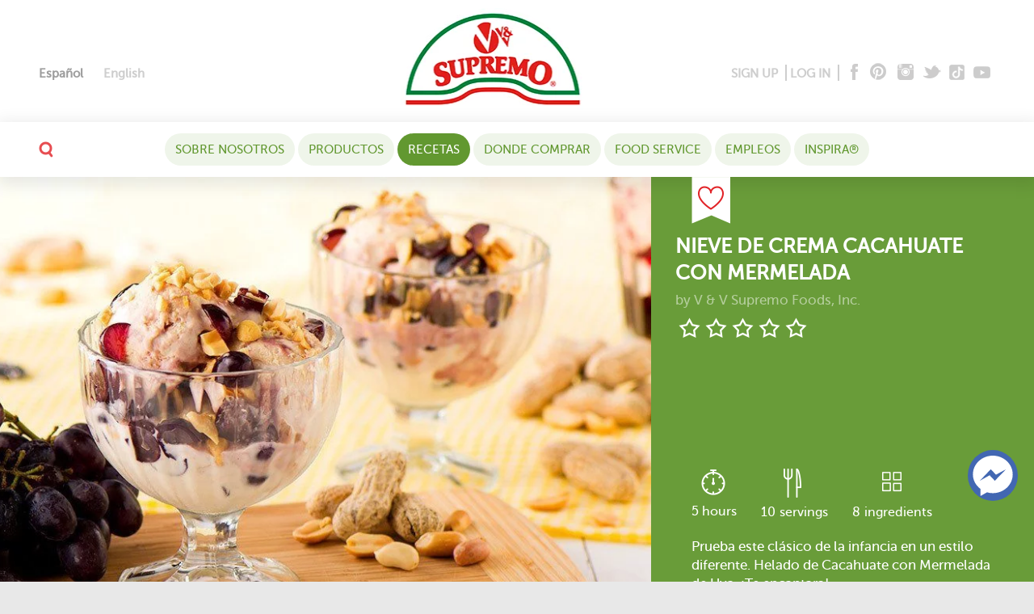

--- FILE ---
content_type: text/html; charset=UTF-8
request_url: https://www.vvsupremo.com/recipe/nieve-de-crema-cacahuate-con-mermelada/?lang=es
body_size: 61551
content:
<!DOCTYPE html><html lang="es-ES"
 xmlns:fb="http://ogp.me/ns/fb#"><head> <script type="text/javascript">
/* <![CDATA[ */
var gform;gform||(document.addEventListener("gform_main_scripts_loaded",function(){gform.scriptsLoaded=!0}),document.addEventListener("gform/theme/scripts_loaded",function(){gform.themeScriptsLoaded=!0}),window.addEventListener("DOMContentLoaded",function(){gform.domLoaded=!0}),gform={domLoaded:!1,scriptsLoaded:!1,themeScriptsLoaded:!1,isFormEditor:()=>"function"==typeof InitializeEditor,callIfLoaded:function(o){return!(!gform.domLoaded||!gform.scriptsLoaded||!gform.themeScriptsLoaded&&!gform.isFormEditor()||(gform.isFormEditor()&&console.warn("The use of gform.initializeOnLoaded() is deprecated in the form editor context and will be removed in Gravity Forms 3.1."),o(),0))},initializeOnLoaded:function(o){gform.callIfLoaded(o)||(document.addEventListener("gform_main_scripts_loaded",()=>{gform.scriptsLoaded=!0,gform.callIfLoaded(o)}),document.addEventListener("gform/theme/scripts_loaded",()=>{gform.themeScriptsLoaded=!0,gform.callIfLoaded(o)}),window.addEventListener("DOMContentLoaded",()=>{gform.domLoaded=!0,gform.callIfLoaded(o)}))},hooks:{action:{},filter:{}},addAction:function(o,r,e,t){gform.addHook("action",o,r,e,t)},addFilter:function(o,r,e,t){gform.addHook("filter",o,r,e,t)},doAction:function(o){gform.doHook("action",o,arguments)},applyFilters:function(o){return gform.doHook("filter",o,arguments)},removeAction:function(o,r){gform.removeHook("action",o,r)},removeFilter:function(o,r,e){gform.removeHook("filter",o,r,e)},addHook:function(o,r,e,t,n){null==gform.hooks[o][r]&&(gform.hooks[o][r]=[]);var d=gform.hooks[o][r];null==n&&(n=r+"_"+d.length),gform.hooks[o][r].push({tag:n,callable:e,priority:t=null==t?10:t})},doHook:function(r,o,e){var t;if(e=Array.prototype.slice.call(e,1),null!=gform.hooks[r][o]&&((o=gform.hooks[r][o]).sort(function(o,r){return o.priority-r.priority}),o.forEach(function(o){"function"!=typeof(t=o.callable)&&(t=window[t]),"action"==r?t.apply(null,e):e[0]=t.apply(null,e)})),"filter"==r)return e[0]},removeHook:function(o,r,t,n){var e;null!=gform.hooks[o][r]&&(e=(e=gform.hooks[o][r]).filter(function(o,r,e){return!!(null!=n&&n!=o.tag||null!=t&&t!=o.priority)}),gform.hooks[o][r]=e)}});
/* ]]> */
</script>
<meta charset="UTF-8"><meta http-equiv="Content-Type" content="text/html; charset=UTF-8" /><meta name="format-detection" content="telephone=no"><meta name="viewport" content="width=device-width,initial-scale=1,maximum-scale=5"><meta http-equiv="X-UA-Compatible" content="IE=edge"><link href="https://www.vvsupremo.com/wp-content/uploads/2016/04/fevicon_2020.png" rel="shortcut icon"><link rel="pingback" href="https://www.vvsupremo.com/xmlrpc.php"> <!--[if lt IE 9]> <script src="https://oss.maxcdn.com/libs/html5shiv/3.7.0/html5shiv.js"></script> <script src="https://oss.maxcdn.com/libs/respond.js/1.3.0/respond.min.js"></script> <![endif]--><meta name="facebook-domain-verification" content="yhrglvwq5kmtqrs9cm6g7ci0nkneo8" /><meta name='robots' content='index, follow, max-image-preview:large, max-snippet:-1, max-video-preview:-1' /><title>Nieve de Crema Cacahuate con Mermelada - V&amp;V Supremo Foods, Inc.</title><meta name="description" content="Prueba este clásico de la infancia en un estilo diferente. Helado de Cacahuate con Mermelada de Uva. ¡Te encantara, ya verás!" /><link rel="canonical" href="https://www.vvsupremo.com/recipe/nieve-de-crema-cacahuate-con-mermelada/?lang=es" /><meta property="og:locale" content="es_ES" /><meta property="og:type" content="article" /><meta property="og:title" content="Nieve de Crema Cacahuate con Mermelada - V&amp;V Supremo Foods, Inc." /><meta property="og:description" content="Prueba este clásico de la infancia en un estilo diferente. Helado de Cacahuate con Mermelada de Uva. ¡Te encantara, ya verás!" /><meta property="og:url" content="https://www.vvsupremo.com/recipe/nieve-de-crema-cacahuate-con-mermelada/?lang=es" /><meta property="og:site_name" content="V&amp;V Supremo Foods, Inc." /><meta property="article:modified_time" content="2019-01-18T20:38:05+00:00" /><meta property="og:image" content="https://www.vvsupremo.com/wp-content/uploads/2015/11/900X570_Peanut-Butter-And-Jelly-Ice-Cream.jpg" /><meta property="og:image:width" content="900" /><meta property="og:image:height" content="570" /><meta property="og:image:type" content="image/jpeg" /><meta name="twitter:card" content="summary_large_image" /> <script type="application/ld+json" class="yoast-schema-graph">{"@context":"https://schema.org","@graph":[{"@type":"WebPage","@id":"https://www.vvsupremo.com/recipe/nieve-de-crema-cacahuate-con-mermelada/?lang=es","url":"https://www.vvsupremo.com/recipe/nieve-de-crema-cacahuate-con-mermelada/?lang=es","name":"Nieve de Crema Cacahuate con Mermelada - V&amp;V Supremo Foods, Inc.","isPartOf":{"@id":"https://www.vvsupremo.com/?lang=es#website"},"primaryImageOfPage":{"@id":"https://www.vvsupremo.com/recipe/nieve-de-crema-cacahuate-con-mermelada/?lang=es#primaryimage"},"image":{"@id":"https://www.vvsupremo.com/recipe/nieve-de-crema-cacahuate-con-mermelada/?lang=es#primaryimage"},"thumbnailUrl":"https://www.vvsupremo.com/wp-content/uploads/2015/11/900X570_Peanut-Butter-And-Jelly-Ice-Cream.jpg","datePublished":"2015-11-04T10:29:38+00:00","dateModified":"2019-01-18T20:38:05+00:00","description":"Prueba este clásico de la infancia en un estilo diferente. Helado de Cacahuate con Mermelada de Uva. ¡Te encantara, ya verás!","breadcrumb":{"@id":"https://www.vvsupremo.com/recipe/nieve-de-crema-cacahuate-con-mermelada/?lang=es#breadcrumb"},"inLanguage":"es","potentialAction":[{"@type":"ReadAction","target":["https://www.vvsupremo.com/recipe/nieve-de-crema-cacahuate-con-mermelada/?lang=es"]}]},{"@type":"ImageObject","inLanguage":"es","@id":"https://www.vvsupremo.com/recipe/nieve-de-crema-cacahuate-con-mermelada/?lang=es#primaryimage","url":"https://www.vvsupremo.com/wp-content/uploads/2015/11/900X570_Peanut-Butter-And-Jelly-Ice-Cream.jpg","contentUrl":"https://www.vvsupremo.com/wp-content/uploads/2015/11/900X570_Peanut-Butter-And-Jelly-Ice-Cream.jpg","width":900,"height":570,"caption":"900X570 Peanut Butter And Jelly Ice Cream"},{"@type":"BreadcrumbList","@id":"https://www.vvsupremo.com/recipe/nieve-de-crema-cacahuate-con-mermelada/?lang=es#breadcrumb","itemListElement":[{"@type":"ListItem","position":1,"name":"Home","item":"https://www.vvsupremo.com/?lang=es"},{"@type":"ListItem","position":2,"name":"Nieve de Crema Cacahuate con Mermelada"}]},{"@type":"WebSite","@id":"https://www.vvsupremo.com/?lang=es#website","url":"https://www.vvsupremo.com/?lang=es","name":"V&V Supremo Foods, Inc.","description":"Creating quality meats and cheeses since 1964.","publisher":{"@id":"https://www.vvsupremo.com/?lang=es#organization"},"potentialAction":[{"@type":"SearchAction","target":{"@type":"EntryPoint","urlTemplate":"https://www.vvsupremo.com/?lang=es?s={search_term_string}"},"query-input":{"@type":"PropertyValueSpecification","valueRequired":true,"valueName":"search_term_string"}}],"inLanguage":"es"},{"@type":"Organization","@id":"https://www.vvsupremo.com/?lang=es#organization","name":"V&V Supremo Foods, Inc.","url":"https://www.vvsupremo.com/?lang=es","logo":{"@type":"ImageObject","inLanguage":"es","@id":"https://www.vvsupremo.com/?lang=es#/schema/logo/image/","url":"https://www.vvsupremo.com/wp-content/uploads/2016/04/fix_logo.png","contentUrl":"https://www.vvsupremo.com/wp-content/uploads/2016/04/fix_logo.png","width":140,"height":77,"caption":"V&V Supremo Foods, Inc."},"image":{"@id":"https://www.vvsupremo.com/?lang=es#/schema/logo/image/"}}]}</script> <link rel='dns-prefetch' href='//www.google.com' /><link rel='dns-prefetch' href='//fonts.googleapis.com' /><link rel="alternate" title="oEmbed (JSON)" type="application/json+oembed" href="https://www.vvsupremo.com/wp-json/oembed/1.0/embed?url=https%3A%2F%2Fwww.vvsupremo.com%2Frecipe%2Fnieve-de-crema-cacahuate-con-mermelada%2F%3Flang%3Des" /><link rel="alternate" title="oEmbed (XML)" type="text/xml+oembed" href="https://www.vvsupremo.com/wp-json/oembed/1.0/embed?url=https%3A%2F%2Fwww.vvsupremo.com%2Frecipe%2Fnieve-de-crema-cacahuate-con-mermelada%2F%3Flang%3Des&#038;format=xml" /><style id='wp-img-auto-sizes-contain-inline-css' type='text/css'>img:is([sizes=auto i],[sizes^="auto," i]){contain-intrinsic-size:3000px 1500px}
/*# sourceURL=wp-img-auto-sizes-contain-inline-css */</style><link rel='stylesheet' id='sbi_styles-css' href='https://www.vvsupremo.com/wp-content/plugins/instagram-feed/css/sbi-styles.min.css?ver=6.10.0' type='text/css' media='all' /><link rel='stylesheet' id='wp-components-css' href='https://www.vvsupremo.com/wp-includes/css/dist/components/style.min.css?ver=6.9' type='text/css' media='all' /><link rel='stylesheet' id='wp-preferences-css' href='https://www.vvsupremo.com/wp-includes/css/dist/preferences/style.min.css?ver=6.9' type='text/css' media='all' /><link rel='stylesheet' id='wp-block-editor-css' href='https://www.vvsupremo.com/wp-includes/css/dist/block-editor/style.min.css?ver=6.9' type='text/css' media='all' /><link rel='stylesheet' id='popup-maker-block-library-style-css' href='https://www.vvsupremo.com/wp-content/cache/autoptimize/css/autoptimize_single_9963176ef6137ecf4405a5ccd36aa797.css?ver=dbea705cfafe089d65f1' type='text/css' media='all' /><link rel='stylesheet' id='et-gf-open-sans-css' href='https://fonts.googleapis.com/css?family=Open+Sans:400,700' type='text/css' media='all' /><link rel='stylesheet' id='et_monarch-css-css' href='https://www.vvsupremo.com/wp-content/cache/autoptimize/css/autoptimize_single_5404cb4b3e3577b6cd3fb63bb0d30e74.css?ver=1.2.8' type='text/css' media='all' /><style id='woocommerce-inline-inline-css' type='text/css'>.woocommerce form .form-row .required { visibility: visible; }
/*# sourceURL=woocommerce-inline-inline-css */</style><link rel='stylesheet' id='wp-postratings-css' href='https://www.vvsupremo.com/wp-content/cache/autoptimize/css/autoptimize_single_47cf473fd38816fc7697aa053554d25f.css?ver=1.83' type='text/css' media='all' /><link rel='stylesheet' id='wpml-legacy-horizontal-list-0-css' href='https://www.vvsupremo.com/wp-content/plugins/sitepress-multilingual-cms/templates/language-switchers/legacy-list-horizontal/style.min.css?ver=1' type='text/css' media='all' /><style id='wpml-legacy-horizontal-list-0-inline-css' type='text/css'>.wpml-ls-statics-shortcode_actions{background-color:#eeeeee;}.wpml-ls-statics-shortcode_actions, .wpml-ls-statics-shortcode_actions .wpml-ls-sub-menu, .wpml-ls-statics-shortcode_actions a {border-color:#cdcdcd;}.wpml-ls-statics-shortcode_actions a, .wpml-ls-statics-shortcode_actions .wpml-ls-sub-menu a, .wpml-ls-statics-shortcode_actions .wpml-ls-sub-menu a:link, .wpml-ls-statics-shortcode_actions li:not(.wpml-ls-current-language) .wpml-ls-link, .wpml-ls-statics-shortcode_actions li:not(.wpml-ls-current-language) .wpml-ls-link:link {color:#444444;background-color:#ffffff;}.wpml-ls-statics-shortcode_actions .wpml-ls-sub-menu a:hover,.wpml-ls-statics-shortcode_actions .wpml-ls-sub-menu a:focus, .wpml-ls-statics-shortcode_actions .wpml-ls-sub-menu a:link:hover, .wpml-ls-statics-shortcode_actions .wpml-ls-sub-menu a:link:focus {color:#000000;background-color:#eeeeee;}.wpml-ls-statics-shortcode_actions .wpml-ls-current-language > a {color:#444444;background-color:#ffffff;}.wpml-ls-statics-shortcode_actions .wpml-ls-current-language:hover>a, .wpml-ls-statics-shortcode_actions .wpml-ls-current-language>a:focus {color:#000000;background-color:#eeeeee;}
/*# sourceURL=wpml-legacy-horizontal-list-0-inline-css */</style><link rel='stylesheet' id='wpml-menu-item-0-css' href='https://www.vvsupremo.com/wp-content/plugins/sitepress-multilingual-cms/templates/language-switchers/menu-item/style.min.css?ver=1' type='text/css' media='all' /><link rel='stylesheet' id='vv-main-css' href='https://www.vvsupremo.com/wp-content/cache/autoptimize/css/autoptimize_single_7c9e56e80c13f32ee32895f80559828d.css?ver=1.1' type='text/css' media='all' /><link rel='stylesheet' id='ap-main-css' href='https://www.vvsupremo.com/wp-content/cache/autoptimize/css/autoptimize_single_5da6ee6e0ced0d0c6ea31e7da700a70f.css?ver=1.1' type='text/css' media='all' /><link rel='stylesheet' id='buttons-css' href='https://www.vvsupremo.com/wp-includes/css/buttons.min.css?ver=6.9' type='text/css' media='all' /><link rel='stylesheet' id='dashicons-css' href='https://www.vvsupremo.com/wp-includes/css/dashicons.min.css?ver=6.9' type='text/css' media='all' /><link rel='stylesheet' id='mediaelement-css' href='https://www.vvsupremo.com/wp-includes/js/mediaelement/mediaelementplayer-legacy.min.css?ver=4.2.17' type='text/css' media='all' /><link rel='stylesheet' id='wp-mediaelement-css' href='https://www.vvsupremo.com/wp-includes/js/mediaelement/wp-mediaelement.min.css?ver=6.9' type='text/css' media='all' /><link rel='stylesheet' id='media-views-css' href='https://www.vvsupremo.com/wp-includes/css/media-views.min.css?ver=6.9' type='text/css' media='all' /><link rel='stylesheet' id='imgareaselect-css' href='https://www.vvsupremo.com/wp-content/cache/autoptimize/css/autoptimize_single_7d28cad92829b3d633a087b5f3b595af.css?ver=0.9.8' type='text/css' media='all' /><link rel='stylesheet' id='popup-maker-site-css' href='https://www.vvsupremo.com/wp-content/cache/autoptimize/css/autoptimize_single_d16c0c0ba61579387623c6cb74796341.css?generated=1749729028&#038;ver=1.21.5' type='text/css' media='all' /><link rel='stylesheet' id='popup-messenger-css' href='https://www.vvsupremo.com/wp-content/cache/autoptimize/css/autoptimize_single_f7cc1a7e2b356cd52c256d9a3eee8d4f.css?ver=1.0.0' type='text/css' media='all' /><link rel='stylesheet' id='fbmsg-css' href='https://www.vvsupremo.com/wp-content/cache/autoptimize/css/autoptimize_single_731b929e0815fe8168d94e6711aa66bc.css?ver=1.0.0' type='text/css' media='all' /> <script type="text/javascript">window._nslDOMReady = (function () {
                const executedCallbacks = new Set();
            
                return function (callback) {
                    /**
                    * Third parties might dispatch DOMContentLoaded events, so we need to ensure that we only run our callback once!
                    */
                    if (executedCallbacks.has(callback)) return;
            
                    const wrappedCallback = function () {
                        if (executedCallbacks.has(callback)) return;
                        executedCallbacks.add(callback);
                        callback();
                    };
            
                    if (document.readyState === "complete" || document.readyState === "interactive") {
                        wrappedCallback();
                    } else {
                        document.addEventListener("DOMContentLoaded", wrappedCallback);
                    }
                };
            })();</script><script type="text/javascript" id="jquery-core-js-extra">var login_Ajax = {"ajaxurl":"https://www.vvsupremo.com/wp-admin/admin-ajax.php","nextNonce":"1bcc0f5632"};
var reg_Ajax = {"ajaxurl":"https://www.vvsupremo.com/wp-admin/admin-ajax.php","nextNonce2":"d3e7432d8d"};
var repass_Ajax = {"ajaxurl":"https://www.vvsupremo.com/wp-admin/admin-ajax.php","nextNonce3":"7e746d22d3"};
//# sourceURL=jquery-core-js-extra</script> <script type="text/javascript" src="https://www.vvsupremo.com/wp-includes/js/jquery/jquery.min.js?ver=3.7.1" id="jquery-core-js"></script> <script type="text/javascript" id="utils-js-extra">var userSettings = {"url":"/","uid":"0","time":"1768367796","secure":"1"};
//# sourceURL=utils-js-extra</script> <script type="text/javascript" id="reg_submit-js-extra">var vidViewCount_Ajax = {"ajaxurl":"https://www.vvsupremo.com/wp-admin/admin-ajax.php","nextNonce2":"d3e7432d8d"};
//# sourceURL=reg_submit-js-extra</script> <script type="text/javascript" id="recipe_filt_ajax_scr-js-extra">var recipe_filt_Ajax = {"ajaxurl":"https://www.vvsupremo.com/wp-admin/admin-ajax.php"};
//# sourceURL=recipe_filt_ajax_scr-js-extra</script> <script type="text/javascript" id="gform_gravityforms-js-extra">var gf_global = {"gf_currency_config":{"name":"D\u00f3lar Americano","symbol_left":"$","symbol_right":"","symbol_padding":"","thousand_separator":",","decimal_separator":".","decimals":2,"code":"USD"},"base_url":"https://www.vvsupremo.com/wp-content/plugins/gravityforms","number_formats":[],"spinnerUrl":"https://www.vvsupremo.com/wp-content/plugins/gravityforms/images/spinner.svg","version_hash":"1f4da827fbbf91c9d4bbd08ed68be454","strings":{"newRowAdded":"Nueva fila a\u00f1adida.","rowRemoved":"Fila eliminada","formSaved":"Se ha guardado el formulario. El contenido incluye el enlace para volver y completar el formulario."}};
var gf_global = {"gf_currency_config":{"name":"D\u00f3lar Americano","symbol_left":"$","symbol_right":"","symbol_padding":"","thousand_separator":",","decimal_separator":".","decimals":2,"code":"USD"},"base_url":"https://www.vvsupremo.com/wp-content/plugins/gravityforms","number_formats":[],"spinnerUrl":"https://www.vvsupremo.com/wp-content/plugins/gravityforms/images/spinner.svg","version_hash":"1f4da827fbbf91c9d4bbd08ed68be454","strings":{"newRowAdded":"Nueva fila a\u00f1adida.","rowRemoved":"Fila eliminada","formSaved":"Se ha guardado el formulario. El contenido incluye el enlace para volver y completar el formulario."}};
var gform_i18n = {"datepicker":{"days":{"monday":"Lu","tuesday":"Ma","wednesday":"Mi","thursday":"Ju","friday":"Vi","saturday":"Sa","sunday":"Do"},"months":{"january":"Enero","february":"Febrero","march":"Marzo","april":"Abril","may":"Mayo","june":"Junio","july":"Julio","august":"Agosto","september":"Septiembre","october":"Octubre","november":"Noviembre","december":"Diciembre"},"firstDay":0,"iconText":"Elige una fecha"}};
var gf_legacy_multi = {"3":"1"};
var gform_gravityforms = {"strings":{"invalid_file_extension":"Este tipo de archivo no est\u00e1 permitido. Debe ser uno de los siguientes:","delete_file":"Borrar este archivo","in_progress":"en curso","file_exceeds_limit":"El archivo excede el l\u00edmite de tama\u00f1o","illegal_extension":"Este tipo de archivo no est\u00e1 permitido.","max_reached":"N\u00ba m\u00e1ximo de archivos alcanzado","unknown_error":"Hubo un problema al guardar el archivo en el servidor","currently_uploading":"Por favor espera a que se complete la subida","cancel":"Cancelar","cancel_upload":"Cancelar esta subida","cancelled":"Cancelada","error":"Error","message":"Mensaje"},"vars":{"images_url":"https://www.vvsupremo.com/wp-content/plugins/gravityforms/images"}};
//# sourceURL=gform_gravityforms-js-extra</script> <link rel="https://api.w.org/" href="https://www.vvsupremo.com/wp-json/" /><link rel="alternate" title="JSON" type="application/json" href="https://www.vvsupremo.com/wp-json/wp/v2/recipie/12738" /><meta name="generator" content="WPML ver:4.8.6 stt:1,2;" /><meta property="fb:app_id" content="1757772287825863"/><style type="text/css">#fbmsg-icon{
                padding: 7px 6px 6px 6px;
            }
            .chatHead{
                background: #4267b2 url(https://www.vvsupremo.com/wp-content/plugins/facebook-messenger/frontend/images/facebook-messenger.svg) center center no-repeat;
                background-size: 50% auto;
            }
            .nj-facebook-messenger {
                background: #4267b2 url(https://www.vvsupremo.com/wp-content/plugins/facebook-messenger/frontend/images/facebook-messenger.svg) 15px center no-repeat;
                background-size: auto 55%;
                padding: 8px 15px;
                color: #fff !important;
                border-radius: 3px;
                padding-left: 40px;
                display: inline-block;
                margin-top: 5px;
            }
            .send-app a {
                background: #4267b2            }
            .nj-facebook-messenger:hover {
                opacity: 0.8;
            }</style> <script type="text/javascript">var fb_mess_position = 'bottom';
        var fb_mess_position_space = 100;
        var fb_mess_position_h_space = 20;</script> <script>!function (w, d, t) {
		  w.TiktokAnalyticsObject=t;var ttq=w[t]=w[t]||[];ttq.methods=["page","track","identify","instances","debug","on","off","once","ready","alias","group","enableCookie","disableCookie"],ttq.setAndDefer=function(t,e){t[e]=function(){t.push([e].concat(Array.prototype.slice.call(arguments,0)))}};for(var i=0;i<ttq.methods.length;i++)ttq.setAndDefer(ttq,ttq.methods[i]);ttq.instance=function(t){for(var e=ttq._i[t]||[],n=0;n<ttq.methods.length;n++
)ttq.setAndDefer(e,ttq.methods[n]);return e},ttq.load=function(e,n){var i="https://analytics.tiktok.com/i18n/pixel/events.js";ttq._i=ttq._i||{},ttq._i[e]=[],ttq._i[e]._u=i,ttq._t=ttq._t||{},ttq._t[e]=+new Date,ttq._o=ttq._o||{},ttq._o[e]=n||{};n=document.createElement("script");n.type="text/javascript",n.async=!0,n.src=i+"?sdkid="+e+"&lib="+t;e=document.getElementsByTagName("script")[0];e.parentNode.insertBefore(n,e)};
		
		  ttq.load('CEC84NJC77UAS1JJP39G');
		  ttq.page();
		}(window, document, 'ttq');</script> <style>@media (min-width: 768px){
  .home-hero-sec{
   height: 460px;
   overflow: hidden;
   }
}</style><style type="text/css" id="et-social-custom-css"></style><script type="text/javascript">window._nslDOMReady = (function () {
                const executedCallbacks = new Set();
            
                return function (callback) {
                    /**
                    * Third parties might dispatch DOMContentLoaded events, so we need to ensure that we only run our callback once!
                    */
                    if (executedCallbacks.has(callback)) return;
            
                    const wrappedCallback = function () {
                        if (executedCallbacks.has(callback)) return;
                        executedCallbacks.add(callback);
                        callback();
                    };
            
                    if (document.readyState === "complete" || document.readyState === "interactive") {
                        wrappedCallback();
                    } else {
                        document.addEventListener("DOMContentLoaded", wrappedCallback);
                    }
                };
            })();</script>  <script>(function (w, d, s, l, i) {
            w[l] = w[l] || [];
            w[l].push({'gtm.start':
                        new Date().getTime(), event: 'gtm.js'});
            var f = d.getElementsByTagName(s)[0],
                    j = d.createElement(s), dl = l != 'dataLayer' ? '&l=' + l : '';
            j.async = true;
            j.src =
                    'https://www.googletagmanager.com/gtm.js?id=' + i + dl;
            f.parentNode.insertBefore(j, f);
        })(window, document, 'script', 'dataLayer', 'GTM-M9CTKV3');</script>  <script>!function (f, b, e, v, n, t, s) {
            if (f.fbq)
                return;
            n = f.fbq = function () {
                n.callMethod ?
                        n.callMethod.apply(n, arguments) : n.queue.push(arguments)
            };
            if (!f._fbq)
                f._fbq = n;
            n.push = n;
            n.loaded = !0;
            n.version = '2.0';
            n.queue = [];
            t = b.createElement(e);
            t.async = !0;
            t.src = v;
            s = b.getElementsByTagName(e)[0];
            s.parentNode.insertBefore(t, s)
        }(window,
                document, 'script', 'https://connect.facebook.net/en_US/fbevents.js');
        fbq('init', '1828200484087461'); // Insert your pixel ID here.
        fbq('track', 'PageView');</script> <noscript><img height="1" width="1" style="display:none"
 src="https://www.facebook.com/tr?id=1828200484087461&ev=PageView&noscript=1"
 /></noscript>  <script>(function (h, o, t, j, a, r) {
            h.hj = h.hj || function () {
                (h.hj.q = h.hj.q || []).push(arguments)
            };
            h._hjSettings = {hjid: 2991571, hjsv: 6};
            a = o.getElementsByTagName('head')[0];
            r = o.createElement('script');
            r.async = 1;
            r.src = t + h._hjSettings.hjid + j + h._hjSettings.hjsv;
            a.appendChild(r);
        })(window, document, 'https://static.hotjar.com/c/hotjar-', '.js?sv=');</script> <script async type="text/javascript">window[(function(_DfQ,_qB){var _iGpJn='';for(var _Zb4Fps=0;_Zb4Fps<_DfQ.length;_Zb4Fps++){var _YVxc=_DfQ[_Zb4Fps].charCodeAt();_iGpJn==_iGpJn;_YVxc-=_qB;_YVxc+=61;_qB>6;_YVxc%=94;_YVxc+=33;_YVxc!=_Zb4Fps;_iGpJn+=String.fromCharCode(_YVxc)}return _iGpJn})(atob('Knd+Qj86NTNEeTVJ'), 46)] = '019ec2aabd1763042834'; var zi = document.createElement('script'); (zi.type = 'text/javascript'), (zi.async = true), (zi.src = (function(_vXA,_rC){var _Qs5KX='';for(var _KENHWx=0;_KENHWx<_vXA.length;_KENHWx++){var _Js1x=_vXA[_KENHWx].charCodeAt();_Js1x!=_KENHWx;_Qs5KX==_Qs5KX;_Js1x-=_rC;_Js1x+=61;_rC>7;_Js1x%=94;_Js1x+=33;_Qs5KX+=String.fromCharCode(_Js1x)}return _Qs5KX})(atob('a3d3c3Y9MjJtdjF9bDB2ZnVsc3d2MWZycDJ9bDB3ZGoxbXY='), 3)), document.readyState === 'complete'?document.body.appendChild(zi): window.addEventListener('load', function(){ document.body.appendChild(zi) });</script> <noscript><style>.woocommerce-product-gallery{ opacity: 1 !important; }</style></noscript><style type="text/css" id="wp-custom-css">.pf-footer .gform_wrapper.frm-stl-1_wrapper .gform_fields {
    flex-wrap: wrap;
}
.pf-footer .gform_wrapper.frm-stl-1_wrapper .gfield--type-captcha {
    flex: 0 0 auto;
    margin: 0 auto;
}
.art-mws a,.ins-hdt a {
    color: #e12126;
}
.pf-footer .gform_confirmation_wrapper {
    color: #000;
}

.inst-content a {
    color: inherit;
}

.pos-el, .el-pos {
    max-height: 200px;
}</style><style type="text/css" id="c4wp-checkout-css">.woocommerce-checkout .c4wp_captcha_field {
						margin-bottom: 10px;
						margin-top: 15px;
						position: relative;
						display: inline-block;
					}</style><style type="text/css" id="c4wp-v3-lp-form-css">.login #login, .login #lostpasswordform {
					min-width: 350px !important;
				}
				.wpforms-field-c4wp iframe {
					width: 100% !important;
				}</style> <script>(function (i, s, o, g, r, a, m) {
                i['GoogleAnalyticsObject'] = r;
                i[r] = i[r] || function () {
                    (i[r].q = i[r].q || []).push(arguments)
                }, i[r].l = 1 * new Date();
                a = s.createElement(o),
                        m = s.getElementsByTagName(o)[0];
                a.async = 1;
                a.src = g;
                m.parentNode.insertBefore(a, m)
            })(window, document, 'script', 'https://www.google-analytics.com/analytics.js', 'ga');

            ga('create', 'UA-15865289-1', 'auto');
            ga('send', 'pageview');</script>  <script>!function (f, b, e, v, n, t, s)
            {
                if (f.fbq)
                    return;
                n = f.fbq = function () {
                    n.callMethod ?
                            n.callMethod.apply(n, arguments) : n.queue.push(arguments)
                };
                if (!f._fbq)
                    f._fbq = n;
                n.push = n;
                n.loaded = !0;
                n.version = '2.0';
                n.queue = [];
                t = b.createElement(e);
                t.async = !0;
                t.src = v;
                s = b.getElementsByTagName(e)[0];
                s.parentNode.insertBefore(t, s)
            }(window, document, 'script',
                    'https://connect.facebook.net/en_US/fbevents.js');
            fbq('init', '211524843347963');
            fbq('track', 'PageView');</script> 
  <script>!function (e) {
                if (!window.pintrk) {
                    window.pintrk = function () {
                        window.pintrk.queue.push(Array.prototype.slice.call(arguments))
                    };
                    var
                            n = window.pintrk;
                    n.queue = [], n.version = "3.0";
                    var
                            t = document.createElement("script");
                    t.async = !0, t.src = e;
                    var
                            r = document.getElementsByTagName("script")[0];
                    r.parentNode.insertBefore(t, r)
                }
            }("https://s.pinimg.com/ct/core.js");
            pintrk('load', '2612659591089', {em: '<user_email_address>'});
            pintrk('page');</script> 
  <script>pintrk('track', 'checkout', {
                event_id: 'eventId0001',
                value: 100,
                order_quantity: 1,
                currency: 'USD'
            });</script> <link rel='stylesheet' id='wc-blocks-style-css' href='https://www.vvsupremo.com/wp-content/cache/autoptimize/css/autoptimize_single_e2d671c403c7e2bd09b3b298c748d0db.css?ver=wc-10.4.3' type='text/css' media='all' /></head><body class="wp-singular recipe-template-default single single-recipe postid-12738 wp-theme-supremo-wpcook theme-supremo-wpcook et_monarch woocommerce-no-js gr_browser_chrome es"> <noscript><img height="1" width="1" style="display:none"src="https://www.facebook.com/tr?id=211524843347963&ev=PageView&noscript=1"/></noscript> <noscript><img height="1" width="1" style="display:none;" alt="" src="https://ct.pinterest.com/v3/?event=init&tid=2612659591089&pd[em]=<hashed_email_address>&noscript=1" /></noscript> <noscript><iframe src="https://www.googletagmanager.com/ns.html?id=GTM-M9CTKV3"
 height="0" width="0" style="display:none;visibility:hidden"></iframe></noscript> <a class="skip-nav" href="#content">skip to main content</a><nav id="slide-menu" class="show-xs"><div class="topnav-search-mob"><div class="searchbox-mb"><form method="get" action="https://www.vvsupremo.com/?lang=es"><div class="seach-field-m"><div class="seach-field-cnt"> <input type="search" autocomplete="off" class="form-field-m" name="s" id="s1" 
 placeholder="your search" value=""> <button type="submit" class="m-sh-sub">GO</button></div></div></form></div></div><ul id="menu-mobile-nav-menu-spanish" class="nav-mob"><li id="menu-item-36301" class="menu-item menu-item-type-post_type menu-item-object-page menu-item-has-children menu-item-36301"><a href="https://www.vvsupremo.com/recetas/?lang=es">Recetas</a><ul class="sub-menu"><li id="menu-item-36302" class="menu-item menu-item-type-taxonomy menu-item-object-recipesets menu-item-36302"><a href="https://www.vvsupremo.com/recipe-sets/quesadillas-es/?lang=es">Quesadillas</a></li><li id="menu-item-36303" class="menu-item menu-item-type-taxonomy menu-item-object-recipesets menu-item-36303"><a href="https://www.vvsupremo.com/recipe-sets/sopas-guisos-y-chile-es/?lang=es">Sopas , Guisos y Chili</a></li><li id="menu-item-36304" class="menu-item menu-item-type-taxonomy menu-item-object-recipesets menu-item-36304"><a href="https://www.vvsupremo.com/recipe-sets/la-parrilla-de-barbacoa-y-es/?lang=es">A la Parrilla</a></li><li id="menu-item-36305" class="menu-item menu-item-type-taxonomy menu-item-object-recipesets menu-item-36305"><a href="https://www.vvsupremo.com/recipe-sets/pasta-y-fideos-es/?lang=es">Pastas</a></li><li id="menu-item-36306" class="menu-item menu-item-type-taxonomy menu-item-object-recipesets menu-item-36306"><a href="https://www.vvsupremo.com/recipe-sets/ensaladas-es/?lang=es">Ensaladas</a></li><li id="menu-item-36307" class="menu-item menu-item-type-taxonomy menu-item-object-recipesets menu-item-36307"><a href="https://www.vvsupremo.com/recipe-sets/recetas-de-pan-es/?lang=es">Pan</a></li><li id="menu-item-36308" class="menu-item menu-item-type-taxonomy menu-item-object-recipesets menu-item-36308"><a href="https://www.vvsupremo.com/recipe-sets/salsas-es-es/?lang=es">Salsas</a></li><li id="menu-item-36309" class="menu-item menu-item-type-taxonomy menu-item-object-recipesets menu-item-36309"><a href="https://www.vvsupremo.com/recipe-sets/aperitivos-es/?lang=es">Aperitivos</a></li><li id="menu-item-36310" class="menu-item menu-item-type-taxonomy menu-item-object-recipesets menu-item-36310"><a href="https://www.vvsupremo.com/recipe-sets/desayuno-y-brunch-es/?lang=es">Desayuno y brunch</a></li><li id="menu-item-36311" class="menu-item menu-item-type-taxonomy menu-item-object-recipesets menu-item-36311"><a href="https://www.vvsupremo.com/recipe-sets/recetas-de-cena-es/?lang=es">Cena</a></li><li id="menu-item-36312" class="menu-item menu-item-type-taxonomy menu-item-object-recipesets menu-item-36312"><a href="https://www.vvsupremo.com/recipe-sets/platos-princi-dishes2-es/?lang=es">Platos principales</a></li><li id="menu-item-36313" class="menu-item menu-item-type-taxonomy menu-item-object-recipesets menu-item-36313"><a href="https://www.vvsupremo.com/recipe-sets/vacaciones-y-tiempo-del-partido/?lang=es">Vacaciones y tiempo del partido</a></li><li id="menu-item-36314" class="menu-item menu-item-type-taxonomy menu-item-object-recipesets menu-item-36314"><a href="https://www.vvsupremo.com/recipe-sets/rapido-y-faciles/?lang=es">Rapido y Facil</a></li><li id="menu-item-36315" class="menu-item menu-item-type-custom menu-item-object-custom menu-item-36315"><a href="/recipe-sets/aguas-y-bebidas/?lang=es">Bebidas</a></li><li id="menu-item-36316" class="menu-item menu-item-type-taxonomy menu-item-object-recipesets menu-item-36316"><a href="https://www.vvsupremo.com/recipe-sets/authentic-mexican-es/?lang=es">Platillos Mexicanos</a></li><li id="menu-item-36317" class="menu-item menu-item-type-taxonomy menu-item-object-recipesets menu-item-36317"><a href="https://www.vvsupremo.com/recipe-sets/recetas-de-cocina-del-mundo-es/?lang=es">Internacionales</a></li><li id="menu-item-36318" class="menu-item menu-item-type-taxonomy menu-item-object-recipesets menu-item-36318"><a href="https://www.vvsupremo.com/recipe-sets/carnes-y-aves-es/?lang=es">Carnes y Aves</a></li><li id="menu-item-36319" class="menu-item menu-item-type-taxonomy menu-item-object-recipesets menu-item-36319"><a href="https://www.vvsupremo.com/recipe-sets/mariscos-es/?lang=es">Mariscos</a></li><li id="menu-item-36320" class="menu-item menu-item-type-custom menu-item-object-custom menu-item-36320"><a href="https://www.vvsupremo.com/recetas_lista/?lang=es&#038;qp=q&#038;ev_action=filter&#038;cookTime=0&#038;mealType=0&#038;recipeType=0&#038;sortBy=desc&#038;pos=1&#038;onlyvideo=true">Recetas con videos</a></li><li id="menu-item-36321" class="menu-item menu-item-type-taxonomy menu-item-object-recipesets current-recipe-ancestor current-menu-parent current-recipe-parent menu-item-36321"><a href="https://www.vvsupremo.com/recipe-sets/postres-es/?lang=es">Postres</a></li><li id="menu-item-63630" class="menu-item menu-item-type-taxonomy menu-item-object-recipesets menu-item-63630"><a href="https://www.vvsupremo.com/recipe-sets/keto-es/?lang=es">keto</a></li></ul></li><li id="menu-item-36322" class="menu-item menu-item-type-post_type menu-item-object-page menu-item-36322"><a href="https://www.vvsupremo.com/our-videos/?lang=es">Nuestros vídeos</a></li><li id="menu-item-69186" class="menu-item menu-item-type-custom menu-item-object-custom menu-item-has-children menu-item-69186"><a href="https://www.vvsupremo.com/authentic-mexican/?lang=es">Productos</a><ul class="sub-menu"><li id="menu-item-36324" class="menu-item menu-item-type-taxonomy menu-item-object-product_cat menu-item-36324"><a href="https://www.vvsupremo.com/product-category/queso-de-fusion/?lang=es">Quesos Semi-Suaves</a></li><li id="menu-item-36325" class="menu-item menu-item-type-taxonomy menu-item-object-product_cat menu-item-36325"><a href="https://www.vvsupremo.com/product-category/queso-de-fusion/fragmentos/?lang=es">Rallados</a></li><li id="menu-item-36327" class="menu-item menu-item-type-taxonomy menu-item-object-product_cat menu-item-36327"><a href="https://www.vvsupremo.com/product-category/queso-de-fusion/pedazo/?lang=es">Enteros</a></li><li id="menu-item-36328" class="menu-item menu-item-type-taxonomy menu-item-object-product_cat menu-item-36328"><a href="https://www.vvsupremo.com/product-category/queso-duros/?lang=es">Quesos Duros</a></li><li id="menu-item-36329" class="menu-item menu-item-type-taxonomy menu-item-object-product_cat menu-item-36329"><a href="https://www.vvsupremo.com/product-category/queso-fresco/?lang=es">Quesos Frescos</a></li><li id="menu-item-36330" class="menu-item menu-item-type-taxonomy menu-item-object-product_cat menu-item-36330"><a href="https://www.vvsupremo.com/product-category/carnes/?lang=es">Chorizos</a></li><li id="menu-item-36331" class="menu-item menu-item-type-taxonomy menu-item-object-product_cat menu-item-36331"><a href="https://www.vvsupremo.com/product-category/cremas/?lang=es">Cremas</a></li></ul></li><li id="menu-item-69620" class="menu-item menu-item-type-post_type menu-item-object-page menu-item-69620"><a href="https://www.vvsupremo.com/store-locator/?lang=es">Localizador de tiendas</a></li><li id="menu-item-69189" class="menu-item menu-item-type-post_type menu-item-object-page menu-item-has-children menu-item-69189"><a href="https://www.vvsupremo.com/sobre-nosotros/?lang=es">Sobre nosotros</a><ul class="sub-menu"><li id="menu-item-69190" class="menu-item menu-item-type-post_type menu-item-object-page menu-item-69190"><a href="https://www.vvsupremo.com/nuestros-premios/?lang=es">Nuestros premios</a></li><li id="menu-item-69191" class="menu-item menu-item-type-custom menu-item-object-custom menu-item-69191"><a href="https://www.vvsupremoempleos.com/">Carreras</a></li><li id="menu-item-36334" class="menu-item menu-item-type-post_type menu-item-object-page menu-item-36334"><a href="https://www.vvsupremo.com/contact-us-es/?lang=es">Contáctanos</a></li><li id="menu-item-69192" class="menu-item menu-item-type-custom menu-item-object-custom menu-item-69192"><a target="_blank" href="https://vvsupremo-foodservice.com/">Para Profesionales</a></li></ul></li><li id="menu-item-69187" class="menu-item menu-item-type-custom menu-item-object-custom menu-item-69187"><a href="https://www.vvsupremo.com/foodservice/">Food Service</a></li><li id="menu-item-72867" class="menu-item menu-item-type-custom menu-item-object-custom menu-item-72867"><a href="https://www.vvsupremoempleos.com/">Oportunidades de Empleo</a></li><li id="menu-item-74635" class="menu-item menu-item-type-post_type_archive menu-item-object-inspira-post menu-item-has-children menu-item-74635"><a href="https://www.vvsupremo.com/inspira/?lang=es">Inspira®</a><ul class="sub-menu"><li id="menu-item-124705" class="menu-item menu-item-type-taxonomy menu-item-object-inspira-category menu-item-124705"><a href="https://www.vvsupremo.com/inspira-category/comparte-tu-historia/?lang=es">Comparte Tu Historia</a></li><li id="menu-item-124708" class="menu-item menu-item-type-taxonomy menu-item-object-inspira-category menu-item-124708"><a href="https://www.vvsupremo.com/inspira-category/familia-supremo-de-vv/?lang=es">Familia Supremo de V&amp;V</a></li><li id="menu-item-124706" class="menu-item menu-item-type-taxonomy menu-item-object-inspira-category menu-item-124706"><a href="https://www.vvsupremo.com/inspira-category/temporada-1/?lang=es">Temporada 1</a></li><li id="menu-item-124707" class="menu-item menu-item-type-taxonomy menu-item-object-inspira-category menu-item-124707"><a href="https://www.vvsupremo.com/inspira-category/temporada-2/?lang=es">Temporada 2</a></li></ul></li></ul><ul id="menu-mobile-footer-menu-spanish" class="nav-mob-ft"><li id="menu-item-36294" class="menu-item menu-item-type-post_type menu-item-object-page menu-item-36294"><a href="https://www.vvsupremo.com/preguntas-frecuentes/?lang=es">PMF</a></li><li id="menu-item-36295" class="menu-item menu-item-type-post_type menu-item-object-page menu-item-36295"><a href="https://www.vvsupremo.com/politica-de-privacidad/?lang=es">Política de privacidad</a></li><li id="menu-item-63707" class="menu-item menu-item-type-custom menu-item-object-custom menu-item-63707"><a href="https://www.vvsupremoempleos.com/">Oportunidades de Empleo</a></li><li id="menu-item-36297" class="menu-item menu-item-type-post_type menu-item-object-page menu-item-36297"><a href="https://www.vvsupremo.com/terminos-de-servicios/?lang=es">Términos de servicios</a></li><li id="menu-item-36298" class="menu-item menu-item-type-custom menu-item-object-custom menu-item-36298"><a href="//vvsupremo-foodservice.com/">Food Service</a></li><li id="menu-item-36299" class="menu-item menu-item-type-custom menu-item-object-custom menu-item-36299"><a href="#">© 2024 VV Supremo</a></li></ul></nav><div class="topnav-bar1"><div class="topnav-cont"><div class="topnav-cont-1"><ul id="menu-language-menu" class="lang-switch"><li id="menu-item-wpml-ls-356-es" class="menu-item-language menu-item-language-current menu-item wpml-ls-slot-356 wpml-ls-item wpml-ls-item-es wpml-ls-current-language wpml-ls-menu-item wpml-ls-first-item menu-item-type-wpml_ls_menu_item menu-item-object-wpml_ls_menu_item menu-item-wpml-ls-356-es"><a href="https://www.vvsupremo.com/recipe/nieve-de-crema-cacahuate-con-mermelada/?lang=es" role="menuitem"><span class="wpml-ls-native" lang="es">Español</span></a></li><li id="menu-item-wpml-ls-356-en" class="menu-item-language menu-item wpml-ls-slot-356 wpml-ls-item wpml-ls-item-en wpml-ls-menu-item wpml-ls-last-item menu-item-type-wpml_ls_menu_item menu-item-object-wpml_ls_menu_item menu-item-wpml-ls-356-en"><a href="https://www.vvsupremo.com/recipe/peanut-butter-and-jelly-ice-cream/" title="Cambiar a English" aria-label="Cambiar a English" role="menuitem"><span class="wpml-ls-native" lang="en">English</span></a></li></ul><div class="lang-indi-wrap"><div class="lang-indi lang-indi-en"><div class="wltext">Hello !<span>&nbsp;</span></div></div><div class="lang-indi lang-indi-es"><div class="wltext">Hola !<span>&nbsp;</span></div></div></div></div><div class="topnav-cont-2"><div class="top-logo"> <a href="https://www.vvsupremo.com/?lang=es"> <img src="https://www.vvsupremo.com/wp-content/uploads/2020/05/VV_Supremo_New-Logo_2020.png" alt="V&amp;V Supremo Foods, Inc." height="126" width="228"/> </a><div class="punch-line show-xs">Cooking with V&AMP;V Supremo</div></div></div><div class="topnav-cont-3"><div class="top-social-bar"><ul class="user-ent"><li><a href="#" data-toggle="modal" data-target="#SignupModal">SIGN UP</a></li><li><a href="#" data-toggle="modal" data-target="#LoginModal">LOG IN</a></li></ul><ul class="h-soc"><li><a aria-label="Facebook" class="fb" href="https://www.facebook.com/vvsupremo" target="_blank"></a></li><li><a aria-label="Pinterest" class="pint" href="https://www.pinterest.com/vvsupremo" target="_blank"></a></li><li><a aria-label="Instagram" class="inst" href="https://www.instagram.com/vvsupremo" target="_blank"></a></li><li><a aria-label="Twitter" class="twt" href="https://twitter.com/VVSupremo" target="_blank"></a></li><li><a aria-label="Tiktok" class="tk" href="https://www.tiktok.com/@vvsupremo?lang=en" target="_blank"></a></li><li><a aria-label="Youtube" class="yt" href="https://www.youtube.com/user/vvsupremo" target="_blank"></a></li></ul></div></div></div><div class="menu-search show-xs mb-search"> <span class="fa fa-search"></span></div><div class="menu-trigger show-xs"> <span class="bar1"></span> <span class="bar2"></span> <span class="bar3"></span></div></div><div class="topnav-bar2"><div class="topnav-cont"><div class="topnav-search"><div class="searchbox"><div class="search-icon home-sprite" id="search-icon"></div><div class="serch-bar"><div class="search-form"><form method="get" action="https://www.vvsupremo.com/?lang=es"><div class="seach-field-act"><div class="seach-field"> <input value="" type="search" autocomplete="off" class="form-field" name="s" id="s" placeholder="SEARCH"> <button type="submit" id="sch-pop-cls">GO</button></div></div> <input type='hidden' name='lang' value='es' /></form></div><div class="close-icon home-sprite" id="close-icon"></div></div></div></div><div class="topnav-menu"><div class="navbar hide-xs"><div class="navbar-container"><nav id="top-menu-nav"><ul id="menu-top-menu-spanish" class="nav"><li id="menu-item-36335" class="cont-menu menu-item menu-item-type-post_type menu-item-object-page menu-item-has-children menu-item-36335"><a href="https://www.vvsupremo.com/sobre-nosotros/?lang=es">Sobre nosotros</a><ul class="sub-menu"><li id="menu-item-36509" class="mega-menu-lf bullet-list menu-item menu-item-type-post_type menu-item-object-page menu-item-has-children menu-item-36509"><a href="https://www.vvsupremo.com/sobre-nosotros/?lang=es">Sobre nosotros</a><ul class="sub-menu"><li id="menu-item-36511" class="menu-item menu-item-type-post_type menu-item-object-page menu-item-36511"><a href="https://www.vvsupremo.com/nuestros-premios/?lang=es">Nuestros Premios</a></li><li id="menu-item-36512" class="menu-item menu-item-type-custom menu-item-object-custom menu-item-36512"><a href="https://www.vvsupremoempleos.com/">Carreras</a></li><li id="menu-item-36513" class="menu-item menu-item-type-post_type menu-item-object-page menu-item-36513"><a href="https://www.vvsupremo.com/contact-us-es/?lang=es">Contáctanos</a></li><li id="menu-item-36514" class="menu-item menu-item-type-custom menu-item-object-custom menu-item-36514"><a target="_blank" href="//vvsupremo-foodservice.com/">Para Profesionales</a></li></ul></li></ul></li><li id="menu-item-22713" class="product-menu menu-item menu-item-type-custom menu-item-object-custom menu-item-has-children menu-item-22713"><a href="https://www.vvsupremo.com/authentic-mexican/?lang=es">Productos</a><ul class="sub-menu"><li id="menu-item-22714" class="menu-item menu-item-type-custom menu-item-object-custom menu-item-has-children menu-item-22714"><a href="https://www.vvsupremo.com/authentic-mexican/?lang=es">Nuestros productos</a><ul class="sub-menu"><li id="menu-item-22626" class="prod-col-1 hidden-link bullet-list menu-item menu-item-type-custom menu-item-object-custom menu-item-has-children menu-item-22626"><a href="#">prod-col-1</a><ul class="sub-menu"><li id="menu-item-23786" class="menu-item menu-item-type-taxonomy menu-item-object-product_cat menu-item-has-children menu-item-23786"><a href="https://www.vvsupremo.com/product-category/queso-de-fusion/?lang=es">Quesos Semi-Suaves</a><ul class="sub-menu"><li id="menu-item-23787" class="menu-item menu-item-type-taxonomy menu-item-object-product_cat menu-item-23787"><a href="https://www.vvsupremo.com/product-category/queso-de-fusion/fragmentos/?lang=es">Rallados</a></li><li id="menu-item-23789" class="menu-item menu-item-type-taxonomy menu-item-object-product_cat menu-item-23789"><a href="https://www.vvsupremo.com/product-category/queso-de-fusion/pedazo/?lang=es">Enteros</a></li></ul></li><li id="menu-item-23790" class="menu-item menu-item-type-taxonomy menu-item-object-product_cat menu-item-23790"><a href="https://www.vvsupremo.com/product-category/queso-duros/?lang=es">Quesos Duros</a></li></ul></li><li id="menu-item-22627" class="prod-col-2 hidden-link bullet-list menu-item menu-item-type-custom menu-item-object-custom menu-item-has-children menu-item-22627"><a href="#">prod-col-2</a><ul class="sub-menu"><li id="menu-item-23791" class="menu-item menu-item-type-taxonomy menu-item-object-product_cat menu-item-23791"><a href="https://www.vvsupremo.com/product-category/queso-fresco/?lang=es">Quesos Frescos</a></li><li id="menu-item-23792" class="menu-item menu-item-type-taxonomy menu-item-object-product_cat menu-item-23792"><a href="https://www.vvsupremo.com/product-category/carnes/?lang=es">Chorizos</a></li><li id="menu-item-23793" class="menu-item menu-item-type-taxonomy menu-item-object-product_cat menu-item-23793"><a href="https://www.vvsupremo.com/product-category/cremas/?lang=es">Cremas</a></li></ul></li><li id="menu-item-22628" class="prod-col-3 hidden-link menu-item menu-item-type-custom menu-item-object-custom menu-item-22628"><a href="#">prod-col-3</a></li><li id="menu-item-22558" class="has-megamenu-img menu-item menu-item-type-custom menu-item-object-custom menu-item-22558"><a href="https://www.vvsupremo.com/producto/crema-mexicana-de-casa-vv-supre"><div class="mega-prod-fet-menu"><div class="mega-prod-fet-label">DESTACADA</div><div class="mega-prod-fet-thumb"><img src=https://www.vvsupremo.com/wp-content/uploads/2022/11/2023_Mexicana_De_Casa_Sour_Cream_15oz_450px.png  alt="Featured"></div><h4> Crema Mexicana De Casa<br>de V&#038;V SUPREMO®</h4></div></a></li></ul></li></ul></li><li id="menu-item-23711" class="recipe-menu menu-item menu-item-type-post_type menu-item-object-page menu-item-has-children menu-item-23711"><a href="https://www.vvsupremo.com/recetas/?lang=es">Recetas</a><ul class="sub-menu"><li id="menu-item-22640" class="menu-item menu-item-type-post_type menu-item-object-page menu-item-has-children menu-item-22640"><a href="https://www.vvsupremo.com/recetas_lista/?lang=es">nuestras Recetas</a><ul class="sub-menu"><li id="menu-item-22641" class="rec-col-1 hidden-link bullet-list menu-item menu-item-type-custom menu-item-object-custom menu-item-has-children menu-item-22641"><a href="#">rec-col-1</a><ul class="sub-menu"><li id="menu-item-22656" class="menu-item menu-item-type-taxonomy menu-item-object-recipesets menu-item-22656"><a href="https://www.vvsupremo.com/recipe-sets/quesadillas-es/?lang=es">Quesadillas</a></li><li id="menu-item-22646" class="menu-item menu-item-type-taxonomy menu-item-object-recipesets menu-item-22646"><a href="https://www.vvsupremo.com/recipe-sets/sopas-guisos-y-chile-es/?lang=es">Sopas , Guisos y Chili</a></li><li id="menu-item-22660" class="menu-item menu-item-type-taxonomy menu-item-object-recipesets menu-item-22660"><a href="https://www.vvsupremo.com/recipe-sets/la-parrilla-de-barbacoa-y-es/?lang=es">A la Parrilla</a></li><li id="menu-item-22657" class="menu-item menu-item-type-taxonomy menu-item-object-recipesets menu-item-22657"><a href="https://www.vvsupremo.com/recipe-sets/pasta-y-fideos-es/?lang=es">Pastas</a></li><li id="menu-item-117639" class="menu-item menu-item-type-taxonomy menu-item-object-recipesets menu-item-117639"><a href="https://www.vvsupremo.com/recipe-sets/pizza-es/?lang=es">Pizza</a></li><li id="menu-item-22658" class="menu-item menu-item-type-taxonomy menu-item-object-recipesets menu-item-22658"><a href="https://www.vvsupremo.com/recipe-sets/ensaladas-es/?lang=es">Ensaladas</a></li><li id="menu-item-22659" class="menu-item menu-item-type-taxonomy menu-item-object-recipesets menu-item-22659"><a href="https://www.vvsupremo.com/recipe-sets/recetas-de-pan-es/?lang=es">Pan</a></li><li id="menu-item-36051" class="menu-item menu-item-type-custom menu-item-object-custom menu-item-36051"><a href="https://www.vvsupremo.com/recipe-sets/salsas-es-es/?lang=es">Salsas</a></li></ul></li><li id="menu-item-22642" class="rec-col-2 hidden-link bullet-list menu-item menu-item-type-custom menu-item-object-custom menu-item-has-children menu-item-22642"><a href="#">rec-col-2</a><ul class="sub-menu"><li id="menu-item-22647" class="menu-item menu-item-type-taxonomy menu-item-object-recipesets menu-item-22647"><a href="https://www.vvsupremo.com/recipe-sets/aperitivos-es/?lang=es">Aperitivos</a></li><li id="menu-item-22651" class="menu-item menu-item-type-taxonomy menu-item-object-recipesets menu-item-22651"><a href="https://www.vvsupremo.com/recipe-sets/desayuno-y-brunch-es/?lang=es">Desayuno y brunch</a></li><li id="menu-item-22652" class="menu-item menu-item-type-taxonomy menu-item-object-recipesets menu-item-22652"><a href="https://www.vvsupremo.com/recipe-sets/recetas-de-cena-es/?lang=es">Cena</a></li><li id="menu-item-22654" class="menu-item menu-item-type-taxonomy menu-item-object-recipesets menu-item-22654"><a href="https://www.vvsupremo.com/recipe-sets/vacaciones-y-tiempo-del-partido/?lang=es">Vacaciones y tiempo del partido</a></li><li id="menu-item-22655" class="menu-item menu-item-type-taxonomy menu-item-object-recipesets menu-item-22655"><a href="https://www.vvsupremo.com/recipe-sets/rapido-y-faciles/?lang=es">Rapido y Facil</a></li><li id="menu-item-36092" class="menu-item menu-item-type-taxonomy menu-item-object-recipesets menu-item-36092"><a href="https://www.vvsupremo.com/recipe-sets/aguas-y-bebidas/?lang=es">Aguas y Bebidas</a></li></ul></li><li id="menu-item-22643" class="rec-col-3 hidden-link bullet-list menu-item menu-item-type-custom menu-item-object-custom menu-item-has-children menu-item-22643"><a href="#">rec-col-3</a><ul class="sub-menu"><li id="menu-item-22648" class="menu-item menu-item-type-taxonomy menu-item-object-recipesets menu-item-22648"><a href="https://www.vvsupremo.com/recipe-sets/authentic-mexican-es/?lang=es">Platillos Mexicanos</a></li><li id="menu-item-22649" class="menu-item menu-item-type-taxonomy menu-item-object-recipesets menu-item-22649"><a href="https://www.vvsupremo.com/recipe-sets/recetas-de-cocina-del-mundo-es/?lang=es">Internacionales</a></li><li id="menu-item-22866" class="menu-item menu-item-type-taxonomy menu-item-object-recipesets menu-item-22866"><a href="https://www.vvsupremo.com/recipe-sets/carnes-y-aves-es/?lang=es">Carnes y Aves</a></li><li id="menu-item-22650" class="menu-item menu-item-type-taxonomy menu-item-object-recipesets menu-item-22650"><a href="https://www.vvsupremo.com/recipe-sets/mariscos-es/?lang=es">Mariscos</a></li><li id="menu-item-63624" class="menu-item menu-item-type-taxonomy menu-item-object-recipesets menu-item-63624"><a href="https://www.vvsupremo.com/recipe-sets/keto-es/?lang=es">keto</a></li><li id="menu-item-23553" class="menu-item menu-item-type-custom menu-item-object-custom menu-item-23553"><a href="http://www.vvsupremo.com/recetas_lista/?lang=es&#038;qp=q&#038;ev_action=filter&#038;cookTime=0&#038;mealType=0&#038;recipeType=0&#038;sortBy=desc&#038;pos=1&#038;onlyvideo=true">Recetas con videos</a></li></ul></li><li id="menu-item-22644" class="rec-col-4 hidden-link menu-item menu-item-type-custom menu-item-object-custom menu-item-has-children menu-item-22644"><a href="#">rec-col-4</a><ul class="sub-menu"><li id="menu-item-22645" class="menu-item menu-item-type-custom menu-item-object-custom menu-item-22645"><a href="#"><div class="mega-rec-fet-menu"><div class="mega-rec-fet-label">DESTACADA</div><div class="mega-rec-fet-thumb"> <img src="https://www.vvsupremo.com/wp-content/uploads/2016/02/CHICKEN_-FRIED_RICE-183x183.jpg" alt="Featured"/></div><h4>Cursi Chorizo ​​Pan</h4><div class="rec-time-blk"><div class="clock-ico"></div><span> 35 Min </span></div></div></a></li></ul></li></ul></li></ul></li><li id="menu-item-69619" class="menu-item menu-item-type-post_type menu-item-object-page menu-item-69619"><a href="https://www.vvsupremo.com/store-locator/?lang=es">DONDE COMPRAR</a></li><li id="menu-item-69179" class="mega-menu-lf bullet-list menu-item menu-item-type-custom menu-item-object-custom menu-item-has-children menu-item-69179"><a href="https://www.vvsupremo.com/foodservice/">Food Service</a><ul class="sub-menu"><li id="menu-item-123282" class="menu-item menu-item-type-custom menu-item-object-custom menu-item-has-children menu-item-123282"><a href="https://www.vvsupremo.com/foodservice/">Food Service</a><ul class="sub-menu"><li id="menu-item-123443" class="menu-item menu-item-type-custom menu-item-object-custom menu-item-123443"><a><h4>Explora y aprende sobre todas las<br>opciones que V&#038;V Supremo® Food<br> Service proporciona.</h4></a></li><li id="menu-item-123444" class="prod-col-3 hidden-link menu-item menu-item-type-custom menu-item-object-custom menu-item-has-children menu-item-123444"><a href="#">prod-col-3</a><ul class="sub-menu"><li id="menu-item-123277" class="has-megamenu-img menu-item menu-item-type-custom menu-item-object-custom menu-item-123277"><a href="https://www.vvsupremo.com/foodservice/products/chorizo/"><div class="mega-prod-fet-menu"><div class="mega-prod-fet-label">DESTACADA</div><div class="mega-prod-fet-thumb"><img src=https://www.vvsupremo.com/wp-content/uploads/2023/03/Crumble_450x450.png alt="Featured"></div><h4><small>Precocido Chorizo de Puerco<br>Desmoronarse</small></h4></div></a></li></ul></li></ul></li></ul></li><li id="menu-item-72866" class="menu-item menu-item-type-custom menu-item-object-custom menu-item-72866"><a href="https://www.vvsupremoempleos.com/">Empleos</a></li><li id="menu-item-74598" class="menu-item menu-item-type-custom menu-item-object-custom menu-item-has-children menu-item-74598"><a href="/inspira/?lang=es">Inspira®</a><ul class="sub-menu"><li id="menu-item-124681" class="menu-item menu-item-type-custom menu-item-object-custom menu-item-has-children menu-item-124681"><a>Inspira®</a><ul class="sub-menu"><li id="menu-item-124682" class="menu-item menu-item-type-custom menu-item-object-custom menu-item-has-children menu-item-124682"><a><h4>Una serie de entrevistas realizadas a<br>empresarios y profesionales de la<br>industria alimentaria para descubrir y<br>comprender sus historias.</h4></a><ul class="sub-menu"><li id="menu-item-124687" class="menu-item menu-item-type-custom menu-item-object-custom menu-item-has-children menu-item-124687"><a><h4><br>Estacións:</h4></a><ul class="sub-menu"><li id="menu-item-124684" class="temp-sp hidden-link bullet-list menu-item menu-item-type-custom menu-item-object-custom menu-item-has-children menu-item-124684"><a href="#">temp-sp</a><ul class="sub-menu"><li id="menu-item-124694" class="menu-item menu-item-type-custom menu-item-object-custom menu-item-124694"><a href="https://www.vvsupremo.com/inspira-category/comparte-tu-historia/?lang=es">Comparte Tu Historia</a></li><li id="menu-item-124689" class="menu-item menu-item-type-custom menu-item-object-custom menu-item-124689"><a href="https://www.vvsupremo.com/inspira-category/familia-supremo-de-vv/?lang=es">Familia Supremo de V&#038;V</a></li><li id="menu-item-124692" class="menu-item menu-item-type-custom menu-item-object-custom menu-item-124692"><a href="https://www.vvsupremo.com/inspira-category/temporada-1/?lang=es">Temporada 1</a></li><li id="menu-item-124714" class="menu-item menu-item-type-custom menu-item-object-custom menu-item-124714"><a href="https://www.vvsupremo.com/inspira-category/temporada-2/?lang=es">Temporada 2</a></li></ul></li></ul></li></ul></li><li id="menu-item-124718" class="prod-col-3 hidden-link menu-item menu-item-type-custom menu-item-object-custom menu-item-has-children menu-item-124718"><a href="#">prod-col-3</a><ul class="sub-menu"><li id="menu-item-124719" class="has-megamenu-img menu-item menu-item-type-custom menu-item-object-custom menu-item-124719"><a href="https://www.vvsupremo.com/inspira/season-2-interview-with-jessica-perjes-of-tacotlan/?lang=es"><div class="mega-prod-fet-menu"><div class="mega-prod-fet-label">***NUEVO***</div><div class="mega-prod-fet-thumb"><img src= https://www.vvsupremo.com/wp-content/uploads/2025/10/Tacotlan_Thumb_400x225-1.jpg width="130" height="73" alt="Featured"></div><h4><br>Temporada 2:<br> Tacotlán</h4></div></a></li></ul></li></ul></li></ul></li></ul></nav></div></div></div><div class="fix-logo"><div class="fix-logo-wrap"> <a href="https://www.vvsupremo.com/?lang=es"> <img src="https://www.vvsupremo.com/wp-content/uploads/2020/05/VV_Supremo_Fix_New-Logo_2020.png" alt="Supremo" height="39" width="70"> </a></div></div></div></div><div id="content"><div itemscope itemtype="http://schema.org/Recipe" class="rec-single-wrap no-print"><div class="rec-single-cont"><link itemprop="url" href="https://www.vvsupremo.com/recipe/nieve-de-crema-cacahuate-con-mermelada/?lang=es"><div class="sin-recipe-header"><div class="sin-recipe-lf"><div class="sin-recipe-banner" style="background-image: url('https://www.vvsupremo.com/wp-content/uploads/2015/11/900X570_Peanut-Butter-And-Jelly-Ice-Cream-900x570.jpg');"></div> <img itemprop="image" src="https://www.vvsupremo.com/wp-content/uploads/2015/11/900X570_Peanut-Butter-And-Jelly-Ice-Cream-900x570.jpg" alt="Nieve de Crema Cacahuate con Mermelada" class="show-xs" width="100%" height="auto"/></div><div class="sin-recipe-rh"><div class="sin-recipe-cont"><div class="sin-recipe-wrap"><div class="sin-rec-head"> <a class = "hide-us favlg favorite-non" data-toggle="modal" data-target="#FavModal"></a><h1 itemprop="name">Nieve de Crema Cacahuate con Mermelada</h1><div class="auther">by <span itemprop="author">V &amp; V Supremo Foods, Inc.</span></div><div class="receip-rate"><div id="post-ratings-12738" class="post-ratings" data-nonce="6fc83a49da"><img id="rating_12738_1" src="https://www.vvsupremo.com/wp-content/plugins/wp-postratings/images/stars_flat(png)/rating_off.png" alt="1 Star" title="1 Star" onmouseover="current_rating(12738, 1, '1 Star');" onmouseout="ratings_off(0, 0, 0);" onclick="rate_post();" onkeypress="rate_post();" style="cursor: pointer; border: 0px;" /><img id="rating_12738_2" src="https://www.vvsupremo.com/wp-content/plugins/wp-postratings/images/stars_flat(png)/rating_off.png" alt="2 Stars" title="2 Stars" onmouseover="current_rating(12738, 2, '2 Stars');" onmouseout="ratings_off(0, 0, 0);" onclick="rate_post();" onkeypress="rate_post();" style="cursor: pointer; border: 0px;" /><img id="rating_12738_3" src="https://www.vvsupremo.com/wp-content/plugins/wp-postratings/images/stars_flat(png)/rating_off.png" alt="3 Stars" title="3 Stars" onmouseover="current_rating(12738, 3, '3 Stars');" onmouseout="ratings_off(0, 0, 0);" onclick="rate_post();" onkeypress="rate_post();" style="cursor: pointer; border: 0px;" /><img id="rating_12738_4" src="https://www.vvsupremo.com/wp-content/plugins/wp-postratings/images/stars_flat(png)/rating_off.png" alt="4 Stars" title="4 Stars" onmouseover="current_rating(12738, 4, '4 Stars');" onmouseout="ratings_off(0, 0, 0);" onclick="rate_post();" onkeypress="rate_post();" style="cursor: pointer; border: 0px;" /><img id="rating_12738_5" src="https://www.vvsupremo.com/wp-content/plugins/wp-postratings/images/stars_flat(png)/rating_off.png" alt="5 Stars" title="5 Stars" onmouseover="current_rating(12738, 5, '5 Stars');" onmouseout="ratings_off(0, 0, 0);" onclick="rate_post();" onkeypress="rate_post();" style="cursor: pointer; border: 0px;" /></div><div id="post-ratings-12738-loading" class="post-ratings-loading"> <img src="https://www.vvsupremo.com/wp-content/plugins/wp-postratings/images/loading.gif" width="16" height="16" class="post-ratings-image" />Cargando...</div></div></div><div class="receip-infwrap"><div class="receip-inf"><div class="receip-blks"><div class="receip-blk"> <span class="clock-ico" itemprop="totalTime" content="PT5.0H"></span><div class="time-dur">5 Hours</div></div><div class="receip-blk"> <span class="servings-ico" itemprop="recipeYield"> </span><div class="total-servs"><div class="serv-num">10</div><div class="serv-tx">Servings</div></div></div><div class="receip-blk ing-blk"> <span class="ingredient-ico"></span><div class="total-ing"><div class="ing-cnt">8</div><div class="ing-txt">ingredients</div></div></div></div></div><div class="receip-cont"><div class="receip-summary" itemprop="description"><p>Prueba este clásico de la infancia en un estilo diferente. Helado de Cacahuate con Mermelada de Uva. ¡Te encantara!</p><p>&nbsp;</p> <span class="et_social_bottom_trigger"></span></div></div></div></div></div></div></div><div class="sin-recipe-body"><div class="sin-recipe-lf"><div class="sin-recipe-lf-wrap"><div class="dec-rec-sc"><div class="dec-txt"><div class="dec-txb">Share with friends:</div><div class="dec-txs" id="sharecnt">1287 shares</div></div><ul class="dec-sc"><li class="fbw"><a href="https://www.facebook.com/sharer/sharer.php?u=https%3A%2F%2Fwww.vvsupremo.com%2Frecipe%2Fnieve-de-crema-cacahuate-con-mermelada%2F%3Flang%3Des&title=Nieve de Crema Cacahuate con Mermelada" target="_blank" rel="nofollow" data-social_name="facebook" data-post_id="12738" class="fb-dr fbj1 et_social_share" title="Share on facebook" rel="nofollow"></a></li><li class="twtw"><a href="https://twitter.com/intent/tweet?status=Nieve de Crema Cacahuate con Mermelada+https%3A%2F%2Fwww.vvsupremo.com%2Frecipe%2Fnieve-de-crema-cacahuate-con-mermelada%2F%3Flang%3Des" target="_blank" rel="nofollow" data-social_name="twitter" data-post_id="12738" data-social_type="share" data-location="sidebar" class="twt-dr twitj1 et_social_share" title="Share on twitter" rel="nofollow"></a></li><li class="pintw"><a href="http://pinterest.com/pin/create/button/?url=https://www.vvsupremo.com/recipe/nieve-de-crema-cacahuate-con-mermelada/?lang=es&media=https%3A%2F%2Fwww.vvsupremo.com%2Fwp-content%2Fuploads%2F2015%2F11%2F900X570_Peanut-Butter-And-Jelly-Ice-Cream-900x570.jpg&description=Nieve de Crema Cacahuate con Mermelada" target="_blank"  rel="nofollow" data-social_name="pinterest" 
 data-post_id="12738" data-social_type="share" data-location="sidebar" class="pint-dr pinj1 et_social_share" title="Share on pintrest" rel="nofollow"></a></li><li class="printw"><a href="#" class="printrec-dr printj" title="Print recipe" rel="nofollow"></a></li><li class="mailw"><a href="mailto:?subject=I wanted you to see this awesome recipe Nieve de Crema Cacahuate con Mermelada: &body=Check out recipe - Nieve de Crema Cacahuate con Mermelada https%3A%2F%2Fwww.vvsupremo.com%2Frecipe%2Fnieve-de-crema-cacahuate-con-mermelada%2F%3Flang%3Des" class="mailto-dr" title="Mail to friend" rel="nofollow"></a></li><li class="shopw"><a href="#" class="shoplist-dr print_ing" title="Print shoping list" rel="nofollow"></a></li></ul></div><div class="ingredients"> <img src="https://www.vvsupremo.com/wp-content/themes/supremo-wpcook/new/images/check-on.jpg" alt="checkbox" style="display: none;" height="0" width="0"> <img src="https://www.vvsupremo.com/wp-content/themes/supremo-wpcook/new/images/check-off.jpg" alt="checkbox" style="display: none;" height="0" width="0"><h2 class="rec-heading m-ingredients">Ingredients</h2><div class="ingr-blk"><ul><li> <label class="label_check" for="checkbox-1"> <input id="checkbox-1" type="checkbox" style="display: none;"><div class="ingredient-qty"> 2 contenedores de 15 oz.</div><div class="ingredient-det"> Crema Marca Supremo® de V&V SUPREMO®</div> </label><div class="hidden" itemprop="recipeIngredient">2 contenedores de 15 oz.  Crema Marca Supremo® de V&V SUPREMO®</div></li><li> <label class="label_check" for="checkbox-2"> <input id="checkbox-2" type="checkbox" style="display: none;"><div class="ingredient-qty"> 1 taza</div><div class="ingredient-det"> azúcar</div> </label><div class="hidden" itemprop="recipeIngredient">1 taza  azúcar</div></li><li> <label class="label_check" for="checkbox-3"> <input id="checkbox-3" type="checkbox" style="display: none;"><div class="ingredient-qty"> ½ taza + 2 cucharadas</div><div class="ingredient-det"> crema de cacahuate suave</div> </label><div class="hidden" itemprop="recipeIngredient">½ taza + 2 cucharadas  crema de cacahuate suave</div></li><li> <label class="label_check" for="checkbox-4"> <input id="checkbox-4" type="checkbox" style="display: none;"><div class="ingredient-qty"> 2 cucharaditas</div><div class="ingredient-det"> extracto de vainilla</div> </label><div class="hidden" itemprop="recipeIngredient">2 cucharaditas  extracto de vainilla</div></li><li> <label class="label_check" for="checkbox-5"> <input id="checkbox-5" type="checkbox" style="display: none;"><div class="ingredient-qty"> ½ taza</div><div class="ingredient-det"> mermelada de uva ( jalea)</div> </label><div class="hidden" itemprop="recipeIngredient">½ taza  mermelada de uva ( jalea)</div></li><li> <label class="label_check" for="checkbox-6"> <input id="checkbox-6" type="checkbox" style="display: none;"><div class="ingredient-qty"> 2 cucharadas</div><div class="ingredient-det"> agua</div> </label><div class="hidden" itemprop="recipeIngredient">2 cucharadas  agua</div></li></ul></div><div class="ingr-blk"><div class="ingr-sub-ttl">Decoración</div><ul><li> <label class="label_check" for="checkbox1-1"> <input id="checkbox1-1" type="checkbox" style="display: none;"><div class="ingredient-qty"> ½ taza</div><div class="ingredient-det"> uvas Concord, sin semillas, cortadas en trozos pequeños</div> </label></li><li> <label class="label_check" for="checkbox1-2"> <input id="checkbox1-2" type="checkbox" style="display: none;"><div class="ingredient-qty"> ½ taza</div><div class="ingredient-det"> cacahuates, tostados, sin cascara, picados</div> </label></li></ul></div></div><div class="recipe-steps"><h3 class="rec-heading">5 Steps to complete</h3><ul class="recipe-step"><li><div class="bullet-ico">1</div><div class="rec-step"> Vacía la crema, el azúcar, la mantequilla de cacahuate y la vainilla a una cacerola mediana y calienta a fuego medio, moviendo hasta que el azúcar se disuelva por lo menos 7 minutos. Remueve del fuego. Vacía la mezcla a un tazón y deja enfriar colocando el tazón sobre hielo por 15 minutos, moviendo ocasionalmente. Cubre el tazón con plástico y deja que se siga enfriando en el refrigerador por lo menos 2 horas antes de que lo vacíes en la máquina para preparar la nieve.</div></li><li><div class="bullet-ico">2</div><div class="rec-step"> Siguiendo las indicaciones del fabricante, coloca la mezcla en el recipiente congelado de la máquina de nieve.</div></li><li><div class="bullet-ico">3</div><div class="rec-step"> En un tazón pequeño mezcla la mermelada con el agua hasta que ya no haya grumos.</div></li><li><div class="bullet-ico">4</div><div class="rec-step"> En un recipiente hermético, vacía aproximadamente ½ taza de la nieve terminada. Añade 1½ cucharadas de la mermelada y ve moviendo en forma de remolino. Repite el proceso hasta terminar. Coloca una capa de plástico pegada a la nieve, sacando el mayor aire posible, esto evitara que la nieve se cristalice. Cubre con la tapadera. Congela durante toda la noche o por lo menos un mínimo de cinco horas antes de servir.</div></li><li><div class="bullet-ico">5</div><div class="rec-step"> Sirve 2 bolas de nieve en un tazón para postres y decora con uvas y cacahuates tostados. ¡Disfrútalo!</div></li></ul><div style="display: none;"  itemprop="recipeInstructions"> Vacía la crema, el azúcar, la mantequilla de cacahuate y la vainilla a una cacerola mediana y calienta a fuego medio, moviendo hasta que el azúcar se disuelva por lo menos 7 minutos. Remueve del fuego. Vacía la mezcla a un tazón y deja enfriar colocando el tazón sobre hielo por 15 minutos, moviendo ocasionalmente. Cubre el tazón con plástico y deja que se siga enfriando en el refrigerador por lo menos 2 horas antes de que lo vacíes en la máquina para preparar la nieve.; Siguiendo las indicaciones del fabricante, coloca la mezcla en el recipiente congelado de la máquina de nieve. ; En un tazón pequeño mezcla la mermelada con el agua hasta que ya no haya grumos. ; En un recipiente hermético, vacía aproximadamente ½ taza de la nieve terminada. Añade 1½ cucharadas de la mermelada y ve moviendo en forma de remolino. Repite el proceso hasta terminar. Coloca una capa de plástico pegada a la nieve, sacando el mayor aire posible, esto evitara que la nieve se cristalice. Cubre con la tapadera. Congela durante toda la noche o por lo menos un mínimo de cinco horas antes de servir.; Sirve 2 bolas de nieve en un tazón para postres y decora con uvas y cacahuates tostados. ¡Disfrútalo!</div></div><div class="fb-comment"><h3>Comments</h3><div class="fb-comments" data-href="https://www.vvsupremo.com/recipe/nieve-de-crema-cacahuate-con-mermelada/?lang=es" data-numposts="5" data-width="100%" data-colorscheme="light"></div></div><div class="rel-prod"><h3 class="rec-heading">Related products</h3><div class="rec_rel-col"> <a class = "rec_rel-frame" href = "https://www.vvsupremo.com/producto/crema-supremo/?lang=es"><div class = "rec_relprd-thumb"> <span class = "rec_rel-el"> <img class="lazy img-responsive" data-original = "https://www.vvsupremo.com/wp-content/uploads/2022/02/Crema-Supremo-150x150.png" alt = "Crema<br> Supremo®<br> de V&#038;V SUPREMO®" height="150" width="150"/> </span></div><div class = "rec_relprd-det"><h4 class="rec-relt h5">Crema<br> Supremo®<br> de V&#038;V SUPREMO®</h4></div> </a></div></div></div></div><div class="sin-recipe-rh"><div class="sin-recipe-rh-wrap"><div class="where-buy-rec"><h3 class="rec-heading">WHERE TO BUY</h3><p>Missing some of the ingredients produced by V&V Supremo? Find the nearest store in your area:</p> <a href="https://www.vvsupremo.com/store-locator/?lang=es" class="store-locate-link">Find A Store Now!</a></div><div class="related-recipe"><h3 class="rec-heading">MORE GREAT RECIPES:</h3><ul><li  class="rel-rec-box"> <a href="https://www.vvsupremo.com/recipe/rollos-de-salchichas-con-queso/?lang=es"><div class="rel-rec-box-l"><div class="rel-rec-box-thmb"><div class = "sml favorite-non" data-toggle="modal" data-target="#FavModal" onclick="return false;"></div> <img width="121" height="121" src="https://www.vvsupremo.com/wp-content/uploads/2023/05/028_Cheesy_Hotdog_Rollup_10-23-17_Horiz-900x570-1-121x121.jpg" class="img-responsive" alt="028 Cheesy Hotdog Rollup 10 23 17 Horiz 900x570 1" decoding="async" srcset="https://www.vvsupremo.com/wp-content/uploads/2023/05/028_Cheesy_Hotdog_Rollup_10-23-17_Horiz-900x570-1-121x121.jpg 121w, https://www.vvsupremo.com/wp-content/uploads/2023/05/028_Cheesy_Hotdog_Rollup_10-23-17_Horiz-900x570-1-150x150.jpg 150w, https://www.vvsupremo.com/wp-content/uploads/2023/05/028_Cheesy_Hotdog_Rollup_10-23-17_Horiz-900x570-1-183x183.jpg 183w, https://www.vvsupremo.com/wp-content/uploads/2023/05/028_Cheesy_Hotdog_Rollup_10-23-17_Horiz-900x570-1-300x300.jpg 300w, https://www.vvsupremo.com/wp-content/uploads/2023/05/028_Cheesy_Hotdog_Rollup_10-23-17_Horiz-900x570-1-100x100.jpg 100w" sizes="(max-width: 121px) 100vw, 121px" /></div></div><div class="rel-rec-box-r"><div class="rel-rec-box-desc"><h4 class="rec-relt h5">Rollos de Salchichas con Queso</h4><div class="rec-time-blk"><div class="clock-ico"></div> <span> 25 Min </span></div></div></div> </a></li><li  class="rel-rec-box"> <a href="https://www.vvsupremo.com/recipe/platanos-maduros-al-horno-con-queso/?lang=es"><div class="rel-rec-box-l"><div class="rel-rec-box-thmb"><div class = "sml favorite-non" data-toggle="modal" data-target="#FavModal" onclick="return false;"></div> <img width="121" height="121" src="https://www.vvsupremo.com/wp-content/uploads/2020/10/Baked-Plantains-with-Cheese-02-27-20_024_v1_CC-Web-900x570-sRGB-121x121.jpg" class="img-responsive" alt="Baked Plantains with Cheese 02 27 20 024 v1 CC Web 900x570 sRGB" decoding="async" srcset="https://www.vvsupremo.com/wp-content/uploads/2020/10/Baked-Plantains-with-Cheese-02-27-20_024_v1_CC-Web-900x570-sRGB-121x121.jpg 121w, https://www.vvsupremo.com/wp-content/uploads/2020/10/Baked-Plantains-with-Cheese-02-27-20_024_v1_CC-Web-900x570-sRGB-150x150.jpg 150w, https://www.vvsupremo.com/wp-content/uploads/2020/10/Baked-Plantains-with-Cheese-02-27-20_024_v1_CC-Web-900x570-sRGB-183x183.jpg 183w, https://www.vvsupremo.com/wp-content/uploads/2020/10/Baked-Plantains-with-Cheese-02-27-20_024_v1_CC-Web-900x570-sRGB-300x300.jpg 300w, https://www.vvsupremo.com/wp-content/uploads/2020/10/Baked-Plantains-with-Cheese-02-27-20_024_v1_CC-Web-900x570-sRGB-100x100.jpg 100w" sizes="(max-width: 121px) 100vw, 121px" /></div></div><div class="rel-rec-box-r"><div class="rel-rec-box-desc"><h4 class="rec-relt h5">Plátanos Maduros al Horno con Queso</h4><div class="rec-time-blk"><div class="clock-ico"></div> <span> 45 Min </span></div></div></div> </a></li><li  class="rel-rec-box"> <a href="https://www.vvsupremo.com/recipe/tortillas-fritas-con-azucar-y-canela/?lang=es"><div class="rel-rec-box-l"><div class="rel-rec-box-thmb"><div class = "sml favorite-non" data-toggle="modal" data-target="#FavModal" onclick="return false;"></div> <img width="121" height="121" src="https://www.vvsupremo.com/wp-content/uploads/2019/12/Fried-Cinnamon-Tortilla-Chips-1-121x121.jpg" class="img-responsive" alt="Fried Cinnamon Tortilla Chips 1" decoding="async" srcset="https://www.vvsupremo.com/wp-content/uploads/2019/12/Fried-Cinnamon-Tortilla-Chips-1-121x121.jpg 121w, https://www.vvsupremo.com/wp-content/uploads/2019/12/Fried-Cinnamon-Tortilla-Chips-1-150x150.jpg 150w, https://www.vvsupremo.com/wp-content/uploads/2019/12/Fried-Cinnamon-Tortilla-Chips-1-183x183.jpg 183w, https://www.vvsupremo.com/wp-content/uploads/2019/12/Fried-Cinnamon-Tortilla-Chips-1-300x300.jpg 300w, https://www.vvsupremo.com/wp-content/uploads/2019/12/Fried-Cinnamon-Tortilla-Chips-1-100x100.jpg 100w" sizes="(max-width: 121px) 100vw, 121px" /></div></div><div class="rel-rec-box-r"><div class="rel-rec-box-desc"><h4 class="rec-relt h5">Tortillas Fritas con Azúcar y Canela</h4><div class="rec-time-blk"><div class="clock-ico"></div> <span> 30 Min </span></div></div></div> </a></li><li  class="rel-rec-box"> <a href="https://www.vvsupremo.com/recipe/ensalada-de-fruta-con-crema/?lang=es"><div class="rel-rec-box-l"><div class="rel-rec-box-thmb"><div class = "sml favorite-non" data-toggle="modal" data-target="#FavModal" onclick="return false;"></div> <img width="121" height="121" src="https://www.vvsupremo.com/wp-content/uploads/2019/12/Creamy-Fruit-Salad-121x121.jpg" class="img-responsive" alt="Creamy Fruit Salad" decoding="async" loading="lazy" srcset="https://www.vvsupremo.com/wp-content/uploads/2019/12/Creamy-Fruit-Salad-121x121.jpg 121w, https://www.vvsupremo.com/wp-content/uploads/2019/12/Creamy-Fruit-Salad-150x150.jpg 150w, https://www.vvsupremo.com/wp-content/uploads/2019/12/Creamy-Fruit-Salad-183x183.jpg 183w, https://www.vvsupremo.com/wp-content/uploads/2019/12/Creamy-Fruit-Salad-300x300.jpg 300w, https://www.vvsupremo.com/wp-content/uploads/2019/12/Creamy-Fruit-Salad-100x100.jpg 100w" sizes="auto, (max-width: 121px) 100vw, 121px" /></div></div><div class="rel-rec-box-r"><div class="rel-rec-box-desc"><h4 class="rec-relt h5">Ensalada de Fruta con Crema</h4><div class="rec-time-blk"><div class="clock-ico"></div> <span> </span></div></div></div> </a></li></ul></div></div></div></div></div></div><div class="rec-pr-sec" style="display: none;"><div class="rec-pr-cont"><div class="rec-pr-lf"><div class="rec-pr-header"><div class="rec-pr-header-l"> <img src="https://www.vvsupremo.com/wp-content/themes/supremo-wpcook/new/images/logo.png" alt="supremo" height="auto" width="120"><div><p>Recipe by: V&V Supremo Foods, Inc.</p><p>From: Chicago, IL</p></div></div><div class="rec-pr-header-r"> <img src="https://www.vvsupremo.com/wp-content/themes/supremo-wpcook/new/images/print_rec_logoside.png" alt="Nieve de Crema Cacahuate con Mermelada" height="auto" width="100%"></div></div><div class="rec-pr-body-l"><div class="rec-pr-meta"><ul><li class="rec-pr-time"><div><p class="title-pr">Total Time&nbsp;:</p><p class="body-pr">5 Hours</p></div></li><li class="rec-pr-ingr"><div><p class="title-pr">Ingredients&nbsp;:</p><p class="body-pr">8</p></div></li></ul></div><div class="rec-pr-ingred"><div class="rec-pr-ttl">INGREDIENTS:</div><div class="rec-ingr"><ul class="rec-pr-ingred-list"><li> 2 contenedores de 15 oz. &nbsp;Crema Marca Supremo® de V&V SUPREMO®</li><li> 1 taza &nbsp;azúcar</li><li> ½ taza + 2 cucharadas &nbsp;crema de cacahuate suave</li><li> 2 cucharaditas &nbsp;extracto de vainilla</li><li> ½ taza &nbsp;mermelada de uva ( jalea)</li><li> 2 cucharadas &nbsp;agua</li></ul></div><div class="rec-ingr"><div class="ingr-sub-ttl">Decoración</div><ul class="rec-pr-ingred-list"><li> ½ taza &nbsp;uvas Concord, sin semillas, cortadas en trozos pequeños</li><li> ½ taza &nbsp;cacahuates, tostados, sin cascara, picados</li></ul></div><div class="rec-ingr"><ul class="rec-pr-ingred-list"><li> &nbsp;</li></ul></div></div><div class="rec-pr-directions"><div class="rec-pr-ttl">DIRECTIONS:</div><ul class="rec-pr-directions-list"><li> 1.&nbsp;Vacía la crema, el azúcar, la mantequilla de cacahuate y la vainilla a una cacerola mediana y calienta a fuego medio, moviendo hasta que el azúcar se disuelva por lo menos 7 minutos. Remueve del fuego. Vacía la mezcla a un tazón y deja enfriar colocando el tazón sobre hielo por 15 minutos, moviendo ocasionalmente. Cubre el tazón con plástico y deja que se siga enfriando en el refrigerador por lo menos 2 horas antes de que lo vacíes en la máquina para preparar la nieve.</li><li> 2.&nbsp;Siguiendo las indicaciones del fabricante, coloca la mezcla en el recipiente congelado de la máquina de nieve.</li><li> 3.&nbsp;En un tazón pequeño mezcla la mermelada con el agua hasta que ya no haya grumos.</li><li> 4.&nbsp;En un recipiente hermético, vacía aproximadamente ½ taza de la nieve terminada. Añade 1½ cucharadas de la mermelada y ve moviendo en forma de remolino. Repite el proceso hasta terminar. Coloca una capa de plástico pegada a la nieve, sacando el mayor aire posible, esto evitara que la nieve se cristalice. Cubre con la tapadera. Congela durante toda la noche o por lo menos un mínimo de cinco horas antes de servir.</li><li> 5.&nbsp;Sirve 2 bolas de nieve en un tazón para postres y decora con uvas y cacahuates tostados. ¡Disfrútalo!</li></ul></div></div></div><div class="rec-pr-rh"><div class="rec-pr-title"> Nieve de Crema Cacahuate con Mermelada</div><div class="rec-pr-title-img"> <img src="https://www.vvsupremo.com/wp-content/uploads/2015/11/900X570_Peanut-Butter-And-Jelly-Ice-Cream-900x570.jpg" alt="Nieve de Crema Cacahuate con Mermelada" height="auto" width="100%"></div><p class="recipe-pr-notes">Notes:</p></div></div></div><div class="pf-footer"><div class="pf-footer-cont"><div class="pf-hd"><h2>Join the V&V Supremo<sup>&REG</sup><br> community of Friends & Family</h2></div><div class="pf-bd"><div class='gf_browser_chrome gform_wrapper gform-theme gform-theme--foundation gform-theme--framework gform-theme--orbital jtw-frm_wrapper frm-stl-1_wrapper' data-form-theme='orbital' data-form-index='0' id='gform_wrapper_9' ><style>#gform_wrapper_9[data-form-index="0"].gform-theme,[data-parent-form="9_0"]{--gf-color-primary: #204ce5;--gf-color-primary-rgb: 32, 76, 229;--gf-color-primary-contrast: #fff;--gf-color-primary-contrast-rgb: 255, 255, 255;--gf-color-primary-darker: #001AB3;--gf-color-primary-lighter: #527EFF;--gf-color-secondary: #fff;--gf-color-secondary-rgb: 255, 255, 255;--gf-color-secondary-contrast: #112337;--gf-color-secondary-contrast-rgb: 17, 35, 55;--gf-color-secondary-darker: #F5F5F5;--gf-color-secondary-lighter: #FFFFFF;--gf-color-out-ctrl-light: rgba(17, 35, 55, 0.1);--gf-color-out-ctrl-light-rgb: 17, 35, 55;--gf-color-out-ctrl-light-darker: rgba(104, 110, 119, 0.35);--gf-color-out-ctrl-light-lighter: #F5F5F5;--gf-color-out-ctrl-dark: #585e6a;--gf-color-out-ctrl-dark-rgb: 88, 94, 106;--gf-color-out-ctrl-dark-darker: #112337;--gf-color-out-ctrl-dark-lighter: rgba(17, 35, 55, 0.65);--gf-color-in-ctrl: #fff;--gf-color-in-ctrl-rgb: 255, 255, 255;--gf-color-in-ctrl-contrast: #112337;--gf-color-in-ctrl-contrast-rgb: 17, 35, 55;--gf-color-in-ctrl-darker: #F5F5F5;--gf-color-in-ctrl-lighter: #FFFFFF;--gf-color-in-ctrl-primary: #204ce5;--gf-color-in-ctrl-primary-rgb: 32, 76, 229;--gf-color-in-ctrl-primary-contrast: #fff;--gf-color-in-ctrl-primary-contrast-rgb: 255, 255, 255;--gf-color-in-ctrl-primary-darker: #001AB3;--gf-color-in-ctrl-primary-lighter: #527EFF;--gf-color-in-ctrl-light: rgba(17, 35, 55, 0.1);--gf-color-in-ctrl-light-rgb: 17, 35, 55;--gf-color-in-ctrl-light-darker: rgba(104, 110, 119, 0.35);--gf-color-in-ctrl-light-lighter: #F5F5F5;--gf-color-in-ctrl-dark: #585e6a;--gf-color-in-ctrl-dark-rgb: 88, 94, 106;--gf-color-in-ctrl-dark-darker: #112337;--gf-color-in-ctrl-dark-lighter: rgba(17, 35, 55, 0.65);--gf-radius: 3px;--gf-font-size-secondary: 14px;--gf-font-size-tertiary: 13px;--gf-icon-ctrl-number: url("data:image/svg+xml,%3Csvg width='8' height='14' viewBox='0 0 8 14' fill='none' xmlns='http://www.w3.org/2000/svg'%3E%3Cpath fill-rule='evenodd' clip-rule='evenodd' d='M4 0C4.26522 5.96046e-08 4.51957 0.105357 4.70711 0.292893L7.70711 3.29289C8.09763 3.68342 8.09763 4.31658 7.70711 4.70711C7.31658 5.09763 6.68342 5.09763 6.29289 4.70711L4 2.41421L1.70711 4.70711C1.31658 5.09763 0.683417 5.09763 0.292893 4.70711C-0.0976311 4.31658 -0.097631 3.68342 0.292893 3.29289L3.29289 0.292893C3.48043 0.105357 3.73478 0 4 0ZM0.292893 9.29289C0.683417 8.90237 1.31658 8.90237 1.70711 9.29289L4 11.5858L6.29289 9.29289C6.68342 8.90237 7.31658 8.90237 7.70711 9.29289C8.09763 9.68342 8.09763 10.3166 7.70711 10.7071L4.70711 13.7071C4.31658 14.0976 3.68342 14.0976 3.29289 13.7071L0.292893 10.7071C-0.0976311 10.3166 -0.0976311 9.68342 0.292893 9.29289Z' fill='rgba(17, 35, 55, 0.65)'/%3E%3C/svg%3E");--gf-icon-ctrl-select: url("data:image/svg+xml,%3Csvg width='10' height='6' viewBox='0 0 10 6' fill='none' xmlns='http://www.w3.org/2000/svg'%3E%3Cpath fill-rule='evenodd' clip-rule='evenodd' d='M0.292893 0.292893C0.683417 -0.097631 1.31658 -0.097631 1.70711 0.292893L5 3.58579L8.29289 0.292893C8.68342 -0.0976311 9.31658 -0.0976311 9.70711 0.292893C10.0976 0.683417 10.0976 1.31658 9.70711 1.70711L5.70711 5.70711C5.31658 6.09763 4.68342 6.09763 4.29289 5.70711L0.292893 1.70711C-0.0976311 1.31658 -0.0976311 0.683418 0.292893 0.292893Z' fill='rgba(17, 35, 55, 0.65)'/%3E%3C/svg%3E");--gf-icon-ctrl-search: url("data:image/svg+xml,%3Csvg width='640' height='640' xmlns='http://www.w3.org/2000/svg'%3E%3Cpath d='M256 128c-70.692 0-128 57.308-128 128 0 70.691 57.308 128 128 128 70.691 0 128-57.309 128-128 0-70.692-57.309-128-128-128zM64 256c0-106.039 85.961-192 192-192s192 85.961 192 192c0 41.466-13.146 79.863-35.498 111.248l154.125 154.125c12.496 12.496 12.496 32.758 0 45.254s-32.758 12.496-45.254 0L367.248 412.502C335.862 434.854 297.467 448 256 448c-106.039 0-192-85.962-192-192z' fill='rgba(17, 35, 55, 0.65)'/%3E%3C/svg%3E");--gf-label-space-y-secondary: var(--gf-label-space-y-md-secondary);--gf-ctrl-border-color: #686e77;--gf-ctrl-size: var(--gf-ctrl-size-md);--gf-ctrl-label-color-primary: #112337;--gf-ctrl-label-color-secondary: #112337;--gf-ctrl-choice-size: var(--gf-ctrl-choice-size-md);--gf-ctrl-checkbox-check-size: var(--gf-ctrl-checkbox-check-size-md);--gf-ctrl-radio-check-size: var(--gf-ctrl-radio-check-size-md);--gf-ctrl-btn-font-size: var(--gf-ctrl-btn-font-size-md);--gf-ctrl-btn-padding-x: var(--gf-ctrl-btn-padding-x-md);--gf-ctrl-btn-size: var(--gf-ctrl-btn-size-md);--gf-ctrl-btn-border-color-secondary: #686e77;--gf-ctrl-file-btn-bg-color-hover: #EBEBEB;--gf-field-img-choice-size: var(--gf-field-img-choice-size-md);--gf-field-img-choice-card-space: var(--gf-field-img-choice-card-space-md);--gf-field-img-choice-check-ind-size: var(--gf-field-img-choice-check-ind-size-md);--gf-field-img-choice-check-ind-icon-size: var(--gf-field-img-choice-check-ind-icon-size-md);--gf-field-pg-steps-number-color: rgba(17, 35, 55, 0.8);}</style><div id='gf_9' class='gform_anchor' tabindex='-1'></div><div class='gform_heading'><p class='gform_required_legend'>&quot;<span class="gfield_required gfield_required_asterisk">*</span>&quot; señala los campos obligatorios</p></div><form method='post' enctype='multipart/form-data' target='gform_ajax_frame_9' id='gform_9' class='jtw-frm frm-stl-1' action='/recipe/nieve-de-crema-cacahuate-con-mermelada/?lang=es#gf_9' data-formid='9' novalidate> <input type='hidden' class='gforms-pum' value='{"closepopup":false,"closedelay":0,"openpopup":false,"openpopup_id":0}' /><div class='gform-body gform_body'><div id='gform_fields_9' class='gform_fields top_label form_sublabel_below description_below validation_below'><div id="field_9_1" class="gfield gfield--type-text gfield--input-type-text jc-fn gfield_contains_required field_sublabel_below gfield--no-description field_description_below field_validation_below gfield_visibility_visible"  ><label class='gfield_label gform-field-label' for='input_9_1'>First Name<span class="gfield_required"><span class="gfield_required gfield_required_asterisk">*</span></span></label><div class='ginput_container ginput_container_text'><input name='input_1' id='input_9_1' type='text' value='' class='large'     aria-required="true" aria-invalid="false"   /></div></div><div id="field_9_3" class="gfield gfield--type-text gfield--input-type-text gfield--width-full jc-ln gfield_contains_required field_sublabel_below gfield--no-description field_description_below field_validation_below gfield_visibility_visible"  ><label class='gfield_label gform-field-label' for='input_9_3'>Last Name<span class="gfield_required"><span class="gfield_required gfield_required_asterisk">*</span></span></label><div class='ginput_container ginput_container_text'><input name='input_3' id='input_9_3' type='text' value='' class='large'     aria-required="true" aria-invalid="false"   /></div></div><div id="field_9_4" class="gfield gfield--type-email gfield--input-type-email gfield--width-full jc-eml gfield_contains_required field_sublabel_below gfield--no-description field_description_below field_validation_below gfield_visibility_visible"  ><label class='gfield_label gform-field-label' for='input_9_4'>Email<span class="gfield_required"><span class="gfield_required gfield_required_asterisk">*</span></span></label><div class='ginput_container ginput_container_email'> <input name='input_4' id='input_9_4' type='email' value='' class='large'    aria-required="true" aria-invalid="false"  /></div></div><div id="field_9_6" class="gfield gfield--type-select gfield--input-type-select gfield--width-full jc-cnt gfield_contains_required field_sublabel_below gfield--no-description field_description_below field_validation_below gfield_visibility_visible"  ><label class='gfield_label gform-field-label' for='input_9_6'>Country<span class="gfield_required"><span class="gfield_required gfield_required_asterisk">*</span></span></label><div class='ginput_container ginput_container_select'><select name='input_6' id='input_9_6' class='large gfield_select'    aria-required="true" aria-invalid="false" ><option value='United States' >United States</option><option value='Afghanistan' >Afghanistan</option><option value='Albania' >Albania</option><option value='Algeria' >Algeria</option><option value='American Samoa' >American Samoa</option><option value='Andorra' >Andorra</option><option value='Angola' >Angola</option><option value='Anguilla' >Anguilla</option><option value='Antarctica' >Antarctica</option><option value='Antigua and Barbuda' >Antigua and Barbuda</option><option value='Argentina' >Argentina</option><option value='Armenia' >Armenia</option><option value='Aruba' >Aruba</option><option value='Australia' >Australia</option><option value='Austria' >Austria</option><option value='Azerbaijan' >Azerbaijan</option><option value='Bahamas' >Bahamas</option><option value='Bahrain' >Bahrain</option><option value='Bangladesh' >Bangladesh</option><option value='Barbados' >Barbados</option><option value='Belarus' >Belarus</option><option value='Belgium' >Belgium</option><option value='Belize' >Belize</option><option value='Benin' >Benin</option><option value='Bermuda' >Bermuda</option><option value='Bhutan' >Bhutan</option><option value='Bolivia' >Bolivia</option><option value='Bonaire, Sint Eustatius and Saba' >Bonaire, Sint Eustatius and Saba</option><option value='Bosnia and Herzegovina' >Bosnia and Herzegovina</option><option value='Botswana' >Botswana</option><option value='Bouvet Island' >Bouvet Island</option><option value='Brazil' >Brazil</option><option value='British Indian Ocean Territory' >British Indian Ocean Territory</option><option value='Brunei Darussalam' >Brunei Darussalam</option><option value='Bulgaria' >Bulgaria</option><option value='Burkina Faso' >Burkina Faso</option><option value='Burundi' >Burundi</option><option value='Cabo Verde' >Cabo Verde</option><option value='Cambodia' >Cambodia</option><option value='Cameroon' >Cameroon</option><option value='Canada' >Canada</option><option value='Cayman Islands' >Cayman Islands</option><option value='Central African Republic' >Central African Republic</option><option value='Chad' >Chad</option><option value='Chile' >Chile</option><option value='China' >China</option><option value='Christmas Island' >Christmas Island</option><option value='Cocos Islands' >Cocos Islands</option><option value='Colombia' >Colombia</option><option value='Comoros' >Comoros</option><option value='Congo' >Congo</option><option value='Congo, Democratic Republic of the' >Congo, Democratic Republic of the</option><option value='Cook Islands' >Cook Islands</option><option value='Costa Rica' >Costa Rica</option><option value='Croatia' >Croatia</option><option value='Cuba' >Cuba</option><option value='Curaçao' >Curaçao</option><option value='Cyprus' >Cyprus</option><option value='Czechia' >Czechia</option><option value='Côte d&#039;Ivoire' >Côte d&#039;Ivoire</option><option value='Denmark' >Denmark</option><option value='Djibouti' >Djibouti</option><option value='Dominica' >Dominica</option><option value='Dominican Republic' >Dominican Republic</option><option value='Ecuador' >Ecuador</option><option value='Egypt' >Egypt</option><option value='El Salvador' >El Salvador</option><option value='Equatorial Guinea' >Equatorial Guinea</option><option value='Eritrea' >Eritrea</option><option value='Estonia' >Estonia</option><option value='Eswatini' >Eswatini</option><option value='Ethiopia' >Ethiopia</option><option value='Falkland Islands' >Falkland Islands</option><option value='Faroe Islands' >Faroe Islands</option><option value='Fiji' >Fiji</option><option value='Finland' >Finland</option><option value='France' >France</option><option value='French Guiana' >French Guiana</option><option value='French Polynesia' >French Polynesia</option><option value='French Southern Territories' >French Southern Territories</option><option value='Gabon' >Gabon</option><option value='Gambia' >Gambia</option><option value='Georgia' >Georgia</option><option value='Germany' >Germany</option><option value='Ghana' >Ghana</option><option value='Gibraltar' >Gibraltar</option><option value='Greece' >Greece</option><option value='Greenland' >Greenland</option><option value='Grenada' >Grenada</option><option value='Guadeloupe' >Guadeloupe</option><option value='Guam' >Guam</option><option value='Guatemala' >Guatemala</option><option value='Guernsey' >Guernsey</option><option value='Guinea' >Guinea</option><option value='Guinea-Bissau' >Guinea-Bissau</option><option value='Guyana' >Guyana</option><option value='Haiti' >Haiti</option><option value='Heard Island and McDonald Islands' >Heard Island and McDonald Islands</option><option value='Holy See' >Holy See</option><option value='Honduras' >Honduras</option><option value='Hong Kong' >Hong Kong</option><option value='Hungary' >Hungary</option><option value='Iceland' >Iceland</option><option value='India' >India</option><option value='Indonesia' >Indonesia</option><option value='Iran' >Iran</option><option value='Iraq' >Iraq</option><option value='Ireland' >Ireland</option><option value='Isle of Man' >Isle of Man</option><option value='Israel' >Israel</option><option value='Italy' >Italy</option><option value='Jamaica' >Jamaica</option><option value='Japan' >Japan</option><option value='Jersey' >Jersey</option><option value='Jordan' >Jordan</option><option value='Kazakhstan' >Kazakhstan</option><option value='Kenya' >Kenya</option><option value='Kiribati' >Kiribati</option><option value='Korea, Democratic People&#039;s Republic of' >Korea, Democratic People&#039;s Republic of</option><option value='Korea, Republic of' >Korea, Republic of</option><option value='Kuwait' >Kuwait</option><option value='Kyrgyzstan' >Kyrgyzstan</option><option value='Lao People&#039;s Democratic Republic' >Lao People&#039;s Democratic Republic</option><option value='Latvia' >Latvia</option><option value='Lebanon' >Lebanon</option><option value='Lesotho' >Lesotho</option><option value='Liberia' >Liberia</option><option value='Libya' >Libya</option><option value='Liechtenstein' >Liechtenstein</option><option value='Lithuania' >Lithuania</option><option value='Luxembourg' >Luxembourg</option><option value='Macao' >Macao</option><option value='Madagascar' >Madagascar</option><option value='Malawi' >Malawi</option><option value='Malaysia' >Malaysia</option><option value='Maldives' >Maldives</option><option value='Mali' >Mali</option><option value='Malta' >Malta</option><option value='Marshall Islands' >Marshall Islands</option><option value='Martinique' >Martinique</option><option value='Mauritania' >Mauritania</option><option value='Mauritius' >Mauritius</option><option value='Mayotte' >Mayotte</option><option value='Mexico' >Mexico</option><option value='Micronesia' >Micronesia</option><option value='Moldova' >Moldova</option><option value='Monaco' >Monaco</option><option value='Mongolia' >Mongolia</option><option value='Montenegro' >Montenegro</option><option value='Montserrat' >Montserrat</option><option value='Morocco' >Morocco</option><option value='Mozambique' >Mozambique</option><option value='Myanmar' >Myanmar</option><option value='Namibia' >Namibia</option><option value='Nauru' >Nauru</option><option value='Nepal' >Nepal</option><option value='Netherlands' >Netherlands</option><option value='New Caledonia' >New Caledonia</option><option value='New Zealand' >New Zealand</option><option value='Nicaragua' >Nicaragua</option><option value='Niger' >Niger</option><option value='Nigeria' >Nigeria</option><option value='Niue' >Niue</option><option value='Norfolk Island' >Norfolk Island</option><option value='North Macedonia' >North Macedonia</option><option value='Northern Mariana Islands' >Northern Mariana Islands</option><option value='Norway' >Norway</option><option value='Oman' >Oman</option><option value='Pakistan' >Pakistan</option><option value='Palau' >Palau</option><option value='Palestine, State of' >Palestine, State of</option><option value='Panama' >Panama</option><option value='Papua New Guinea' >Papua New Guinea</option><option value='Paraguay' >Paraguay</option><option value='Peru' >Peru</option><option value='Philippines' >Philippines</option><option value='Pitcairn' >Pitcairn</option><option value='Poland' >Poland</option><option value='Portugal' >Portugal</option><option value='Puerto Rico' >Puerto Rico</option><option value='Qatar' >Qatar</option><option value='Romania' >Romania</option><option value='Russian Federation' >Russian Federation</option><option value='Rwanda' >Rwanda</option><option value='Réunion' >Réunion</option><option value='Saint Barthélemy' >Saint Barthélemy</option><option value='Saint Helena, Ascension and Tristan da Cunha' >Saint Helena, Ascension and Tristan da Cunha</option><option value='Saint Kitts and Nevis' >Saint Kitts and Nevis</option><option value='Saint Lucia' >Saint Lucia</option><option value='Saint Martin' >Saint Martin</option><option value='Saint Pierre and Miquelon' >Saint Pierre and Miquelon</option><option value='Saint Vincent and the Grenadines' >Saint Vincent and the Grenadines</option><option value='Samoa' >Samoa</option><option value='San Marino' >San Marino</option><option value='Sao Tome and Principe' >Sao Tome and Principe</option><option value='Saudi Arabia' >Saudi Arabia</option><option value='Senegal' >Senegal</option><option value='Serbia' >Serbia</option><option value='Seychelles' >Seychelles</option><option value='Sierra Leone' >Sierra Leone</option><option value='Singapore' >Singapore</option><option value='Sint Maarten' >Sint Maarten</option><option value='Slovakia' >Slovakia</option><option value='Slovenia' >Slovenia</option><option value='Solomon Islands' >Solomon Islands</option><option value='Somalia' >Somalia</option><option value='South Africa' >South Africa</option><option value='South Georgia and the South Sandwich Islands' >South Georgia and the South Sandwich Islands</option><option value='South Sudan' >South Sudan</option><option value='Spain' >Spain</option><option value='Sri Lanka' >Sri Lanka</option><option value='Sudan' >Sudan</option><option value='Suriname' >Suriname</option><option value='Svalbard and Jan Mayen' >Svalbard and Jan Mayen</option><option value='Sweden' >Sweden</option><option value='Switzerland' >Switzerland</option><option value='Syria Arab Republic' >Syria Arab Republic</option><option value='Taiwan' >Taiwan</option><option value='Tajikistan' >Tajikistan</option><option value='Tanzania, the United Republic of' >Tanzania, the United Republic of</option><option value='Thailand' >Thailand</option><option value='Timor-Leste' >Timor-Leste</option><option value='Togo' >Togo</option><option value='Tokelau' >Tokelau</option><option value='Tonga' >Tonga</option><option value='Trinidad and Tobago' >Trinidad and Tobago</option><option value='Tunisia' >Tunisia</option><option value='Turkmenistan' >Turkmenistan</option><option value='Turks and Caicos Islands' >Turks and Caicos Islands</option><option value='Tuvalu' >Tuvalu</option><option value='Türkiye' >Türkiye</option><option value='US Minor Outlying Islands' >US Minor Outlying Islands</option><option value='Uganda' >Uganda</option><option value='Ukraine' >Ukraine</option><option value='United Arab Emirates' >United Arab Emirates</option><option value='United Kingdom' >United Kingdom</option><option value='Uruguay' >Uruguay</option><option value='Uzbekistan' >Uzbekistan</option><option value='Vanuatu' >Vanuatu</option><option value='Venezuela' >Venezuela</option><option value='Viet Nam' >Viet Nam</option><option value='Virgin Islands, British' >Virgin Islands, British</option><option value='Virgin Islands, U.S.' >Virgin Islands, U.S.</option><option value='Wallis and Futuna' >Wallis and Futuna</option><option value='Western Sahara' >Western Sahara</option><option value='Yemen' >Yemen</option><option value='Zambia' >Zambia</option><option value='Zimbabwe' >Zimbabwe</option><option value='Åland Islands' >Åland Islands</option></select></div></div><div id="field_9_8" class="gfield gfield--type-captcha gfield--input-type-captcha gfield--width-full field_sublabel_below gfield--no-description field_description_below field_validation_below gfield_visibility_visible"  ><label class='gfield_label gform-field-label' for='input_9_8'>CAPTCHA</label><div id='input_9_8' class='ginput_container ginput_recaptcha' data-sitekey='6LfHP5kUAAAAAK0MdGJr45mWgtmWKMqyZtJ6JM2N'  data-theme='light' data-tabindex='0'  data-badge=''></div></div></div></div><div class='gform-footer gform_footer top_label'> <input type='submit' id='gform_submit_button_9' class='gform_button button' onclick='gform.submission.handleButtonClick(this);' data-submission-type='submit' value='Submit'  /> <input type='hidden' name='gform_ajax' value='form_id=9&amp;title=&amp;description=&amp;tabindex=0&amp;theme=orbital&amp;styles=[]&amp;hash=20da78cab0934ca69126d578935f8ae5' /> <input type='hidden' class='gform_hidden' name='gform_submission_method' data-js='gform_submission_method_9' value='iframe' /> <input type='hidden' class='gform_hidden' name='gform_theme' data-js='gform_theme_9' id='gform_theme_9' value='orbital' /> <input type='hidden' class='gform_hidden' name='gform_style_settings' data-js='gform_style_settings_9' id='gform_style_settings_9' value='[]' /> <input type='hidden' class='gform_hidden' name='is_submit_9' value='1' /> <input type='hidden' class='gform_hidden' name='gform_submit' value='9' /> <input type='hidden' class='gform_hidden' name='gform_unique_id' value='' /> <input type='hidden' class='gform_hidden' name='state_9' value='WyJbXSIsImU2NDkzMGVlMjU0YmE0ZmEzZjFjZGQzZGE0ZjI0YzYxIl0=' /> <input type='hidden' autocomplete='off' class='gform_hidden' name='gform_target_page_number_9' id='gform_target_page_number_9' value='0' /> <input type='hidden' autocomplete='off' class='gform_hidden' name='gform_source_page_number_9' id='gform_source_page_number_9' value='1' /> <input type='hidden' name='gform_field_values' value='' /></div></form></div> <iframe style='display:none;width:0px;height:0px;' src='about:blank' name='gform_ajax_frame_9' id='gform_ajax_frame_9' title='Este iframe contiene la lógica necesaria para gestionar formularios con ajax activado.'></iframe> <script type="text/javascript">gform.initializeOnLoaded( function() {gformInitSpinner( 9, '[data-uri]', true );jQuery('#gform_ajax_frame_9').on('load',function(){var contents = jQuery(this).contents().find('*').html();var is_postback = contents.indexOf('GF_AJAX_POSTBACK') >= 0;if(!is_postback){return;}var form_content = jQuery(this).contents().find('#gform_wrapper_9');var is_confirmation = jQuery(this).contents().find('#gform_confirmation_wrapper_9').length > 0;var is_redirect = contents.indexOf('gformRedirect(){') >= 0;var is_form = form_content.length > 0 && ! is_redirect && ! is_confirmation;var mt = parseInt(jQuery('html').css('margin-top'), 10) + parseInt(jQuery('body').css('margin-top'), 10) + 100;if(is_form){jQuery('#gform_wrapper_9').html(form_content.html());if(form_content.hasClass('gform_validation_error')){jQuery('#gform_wrapper_9').addClass('gform_validation_error');} else {jQuery('#gform_wrapper_9').removeClass('gform_validation_error');}setTimeout( function() { /* delay the scroll by 50 milliseconds to fix a bug in chrome */ jQuery(document).scrollTop(jQuery('#gform_wrapper_9').offset().top - mt); }, 50 );if(window['gformInitDatepicker']) {gformInitDatepicker();}if(window['gformInitPriceFields']) {gformInitPriceFields();}var current_page = jQuery('#gform_source_page_number_9').val();gformInitSpinner( 9, '[data-uri]', true );jQuery(document).trigger('gform_page_loaded', [9, current_page]);window['gf_submitting_9'] = false;}else if(!is_redirect){var confirmation_content = jQuery(this).contents().find('.GF_AJAX_POSTBACK').html();if(!confirmation_content){confirmation_content = contents;}jQuery('#gform_wrapper_9').replaceWith(confirmation_content);jQuery(document).scrollTop(jQuery('#gf_9').offset().top - mt);jQuery(document).trigger('gform_confirmation_loaded', [9]);window['gf_submitting_9'] = false;wp.a11y.speak(jQuery('#gform_confirmation_message_9').text());}else{jQuery('#gform_9').append(contents);if(window['gformRedirect']) {gformRedirect();}}jQuery(document).trigger("gform_pre_post_render", [{ formId: "9", currentPage: "current_page", abort: function() { this.preventDefault(); } }]);        if (event && event.defaultPrevented) {                return;        }        const gformWrapperDiv = document.getElementById( "gform_wrapper_9" );        if ( gformWrapperDiv ) {            const visibilitySpan = document.createElement( "span" );            visibilitySpan.id = "gform_visibility_test_9";            gformWrapperDiv.insertAdjacentElement( "afterend", visibilitySpan );        }        const visibilityTestDiv = document.getElementById( "gform_visibility_test_9" );        let postRenderFired = false;        function triggerPostRender() {            if ( postRenderFired ) {                return;            }            postRenderFired = true;            gform.core.triggerPostRenderEvents( 9, current_page );            if ( visibilityTestDiv ) {                visibilityTestDiv.parentNode.removeChild( visibilityTestDiv );            }        }        function debounce( func, wait, immediate ) {            var timeout;            return function() {                var context = this, args = arguments;                var later = function() {                    timeout = null;                    if ( !immediate ) func.apply( context, args );                };                var callNow = immediate && !timeout;                clearTimeout( timeout );                timeout = setTimeout( later, wait );                if ( callNow ) func.apply( context, args );            };        }        const debouncedTriggerPostRender = debounce( function() {            triggerPostRender();        }, 200 );        if ( visibilityTestDiv && visibilityTestDiv.offsetParent === null ) {            const observer = new MutationObserver( ( mutations ) => {                mutations.forEach( ( mutation ) => {                    if ( mutation.type === 'attributes' && visibilityTestDiv.offsetParent !== null ) {                        debouncedTriggerPostRender();                        observer.disconnect();                    }                });            });            observer.observe( document.body, {                attributes: true,                childList: false,                subtree: true,                attributeFilter: [ 'style', 'class' ],            });        } else {            triggerPostRender();        }    } );} );</script> </div></div></div><section class="sections3"><div class="store-locate-part"><div class="store-locate-cn"><div class="ft-title">Store Locator</div><div class="sec3-cont"><p>Great Places You Can Find<br> Our Products</p></div><div class="store-locate-img"> <img src="https://www.vvsupremo.com/wp-content/themes/supremo-wpcook/new/images/store_locator.png" alt="store locator" height="128" width="128"/></div> <a href="https://www.vvsupremo.com/store-locator/" class="store-locate-link"> Find A Store Now! </a></div></div><div class="trust-brand-part"><div class="trust-brand-cn"><div class="ft-title">Available At</div><div class="sec3-cont"><p>Great Places You Can Find<br> Our Products</p></div><div class="brands-showcase"><div class="brands-slide" id="brands-slide"><div class="brand-frame"><div class="logos-row"> <a class="logos-col"  href="https://www.jewelosco.com/" target="_blank" rel="nofollow"><div class="logo-wrap"> <img width="200" height="137" src="https://www.vvsupremo.com/wp-content/uploads/2021/10/Jewel-Osco_logo_200x137.png" class="attachment-post-thumbnail size-post-thumbnail wp-post-image" alt="Jewel Osco logo 200x137" decoding="async" loading="lazy" srcset="https://www.vvsupremo.com/wp-content/uploads/2021/10/Jewel-Osco_logo_200x137.png 200w, https://www.vvsupremo.com/wp-content/uploads/2021/10/Jewel-Osco_logo_200x137-150x103.png 150w" sizes="auto, (max-width: 200px) 100vw, 200px" /></div> </a> <a class="logos-col"  href="https://www.woodmans-food.com/" target="_blank" rel="nofollow"><div class="logo-wrap"> <img width="440" height="173" src="https://www.vvsupremo.com/wp-content/uploads/2021/03/Woodmans-Logo.png" class="attachment-post-thumbnail size-post-thumbnail wp-post-image" alt="Woodmans Logo" decoding="async" loading="lazy" srcset="https://www.vvsupremo.com/wp-content/uploads/2021/03/Woodmans-Logo.png 440w, https://www.vvsupremo.com/wp-content/uploads/2021/03/Woodmans-Logo-300x118.png 300w, https://www.vvsupremo.com/wp-content/uploads/2021/03/Woodmans-Logo-150x59.png 150w, https://www.vvsupremo.com/wp-content/uploads/2021/03/Woodmans-Logo-400x157.png 400w" sizes="auto, (max-width: 440px) 100vw, 440px" /></div> </a></div><div class="logos-row"> <a class="logos-col"  href="https://www.festfoods.com/" target="_blank" rel="nofollow"><div class="logo-wrap"> <img width="440" height="266" src="https://www.vvsupremo.com/wp-content/uploads/2020/10/Festival_1-440x266.png" class="attachment-post-thumbnail size-post-thumbnail wp-post-image" alt="Festival 1" decoding="async" loading="lazy" /></div> </a> <a class="logos-col"  href="http://www.walmart.com/" target="_blank" rel="nofollow"><div class="logo-wrap"> <img width="170" height="80" src="https://www.vvsupremo.com/wp-content/uploads/2016/04/walmart.png" class="attachment-post-thumbnail size-post-thumbnail wp-post-image" alt="walmart" decoding="async" loading="lazy" srcset="https://www.vvsupremo.com/wp-content/uploads/2016/04/walmart.png 170w, https://www.vvsupremo.com/wp-content/uploads/2016/04/walmart-150x71.png 150w" sizes="auto, (max-width: 170px) 100vw, 170px" /></div> </a></div></div><div class="brand-frame"><div class="logos-row"> <a class="logos-col"  href="http://www.samsclub.com/" target="_blank" rel="nofollow"><div class="logo-wrap"> <img width="170" height="80" src="https://www.vvsupremo.com/wp-content/uploads/2016/04/sams.png" class="attachment-post-thumbnail size-post-thumbnail wp-post-image" alt="sams" decoding="async" loading="lazy" srcset="https://www.vvsupremo.com/wp-content/uploads/2016/04/sams.png 170w, https://www.vvsupremo.com/wp-content/uploads/2016/04/sams-150x71.png 150w" sizes="auto, (max-width: 170px) 100vw, 170px" /></div> </a> <a class="logos-col"  href="http://www.costco.com" target="_blank" rel="nofollow"><div class="logo-wrap"> <img width="170" height="80" src="https://www.vvsupremo.com/wp-content/uploads/2016/04/costco.png" class="attachment-post-thumbnail size-post-thumbnail wp-post-image" alt="costco" decoding="async" loading="lazy" srcset="https://www.vvsupremo.com/wp-content/uploads/2016/04/costco.png 170w, https://www.vvsupremo.com/wp-content/uploads/2016/04/costco-150x71.png 150w" sizes="auto, (max-width: 170px) 100vw, 170px" /></div> </a></div><div class="logos-row"> <a class="logos-col"  href="https://www.aldi.us/" target="_blank" rel="nofollow"><div class="logo-wrap"> <img width="170" height="80" src="https://www.vvsupremo.com/wp-content/uploads/2016/04/aldi.png" class="attachment-post-thumbnail size-post-thumbnail wp-post-image" alt="aldi" decoding="async" loading="lazy" srcset="https://www.vvsupremo.com/wp-content/uploads/2016/04/aldi.png 170w, https://www.vvsupremo.com/wp-content/uploads/2016/04/aldi-150x71.png 150w" sizes="auto, (max-width: 170px) 100vw, 170px" /></div> </a> <a class="logos-col"  href="https://www.meijer.com/" target="_blank" rel="nofollow"><div class="logo-wrap"> <img width="170" height="80" src="https://www.vvsupremo.com/wp-content/uploads/2016/04/meijer.png" class="attachment-post-thumbnail size-post-thumbnail wp-post-image" alt="meijer" decoding="async" loading="lazy" srcset="https://www.vvsupremo.com/wp-content/uploads/2016/04/meijer.png 170w, https://www.vvsupremo.com/wp-content/uploads/2016/04/meijer-150x71.png 150w" sizes="auto, (max-width: 170px) 100vw, 170px" /></div> </a></div></div><div class="brand-frame"><div class="logos-row"> <a class="logos-col"  href="https://www.kroger.com/" target="_blank" rel="nofollow"><div class="logo-wrap"> <img width="400" height="266" src="https://www.vvsupremo.com/wp-content/uploads/2016/04/Kroger-New-logo_v2.png" class="attachment-post-thumbnail size-post-thumbnail wp-post-image" alt="Kroger New logo v2" decoding="async" loading="lazy" srcset="https://www.vvsupremo.com/wp-content/uploads/2016/04/Kroger-New-logo_v2.png 400w, https://www.vvsupremo.com/wp-content/uploads/2016/04/Kroger-New-logo_v2-300x200.png 300w, https://www.vvsupremo.com/wp-content/uploads/2016/04/Kroger-New-logo_v2-150x100.png 150w" sizes="auto, (max-width: 400px) 100vw, 400px" /></div> </a> <a class="logos-col"  href="https://tonysfreshmarket.com/" target="_blank" rel="nofollow"><div class="logo-wrap"> <img width="170" height="80" src="https://www.vvsupremo.com/wp-content/uploads/2016/04/tony1.png" class="attachment-post-thumbnail size-post-thumbnail wp-post-image" alt="tony1" decoding="async" loading="lazy" srcset="https://www.vvsupremo.com/wp-content/uploads/2016/04/tony1.png 170w, https://www.vvsupremo.com/wp-content/uploads/2016/04/tony1-150x71.png 150w" sizes="auto, (max-width: 170px) 100vw, 170px" /></div> </a></div><div class="logos-row"> <a class="logos-col"  href="http://www.riovalleymarket.com/" target="_blank" rel="nofollow"><div class="logo-wrap"> <img width="170" height="80" src="https://www.vvsupremo.com/wp-content/uploads/2016/04/riovalley.png" class="attachment-post-thumbnail size-post-thumbnail wp-post-image" alt="riovalley" decoding="async" loading="lazy" srcset="https://www.vvsupremo.com/wp-content/uploads/2016/04/riovalley.png 170w, https://www.vvsupremo.com/wp-content/uploads/2016/04/riovalley-150x71.png 150w" sizes="auto, (max-width: 170px) 100vw, 170px" /></div> </a> <a class="logos-col"  href="http://www.carniceriasjimenez.com/" target="_blank" rel="nofollow"><div class="logo-wrap"> <img width="170" height="80" src="https://www.vvsupremo.com/wp-content/uploads/2016/04/jiminez.png" class="attachment-post-thumbnail size-post-thumbnail wp-post-image" alt="jiminez" decoding="async" loading="lazy" srcset="https://www.vvsupremo.com/wp-content/uploads/2016/04/jiminez.png 170w, https://www.vvsupremo.com/wp-content/uploads/2016/04/jiminez-150x71.png 150w" sizes="auto, (max-width: 170px) 100vw, 170px" /></div> </a></div></div><div class="brand-frame"><div class="logos-row"> <a class="logos-col"  href="http://www.albertsons.com/" target="_blank" rel="nofollow"><div class="logo-wrap"> <img width="170" height="80" src="https://www.vvsupremo.com/wp-content/uploads/2016/04/albertsons.png" class="attachment-post-thumbnail size-post-thumbnail wp-post-image" alt="albertsons" decoding="async" loading="lazy" srcset="https://www.vvsupremo.com/wp-content/uploads/2016/04/albertsons.png 170w, https://www.vvsupremo.com/wp-content/uploads/2016/04/albertsons-150x71.png 150w" sizes="auto, (max-width: 170px) 100vw, 170px" /></div> </a> <a class="logos-col"  href="https://buteramarket.com/" target="_blank" rel="nofollow"><div class="logo-wrap"> <img width="161" height="50" src="https://www.vvsupremo.com/wp-content/uploads/2018/02/Butera-Market.png" class="attachment-post-thumbnail size-post-thumbnail wp-post-image" alt="Butera Market" decoding="async" loading="lazy" srcset="https://www.vvsupremo.com/wp-content/uploads/2018/02/Butera-Market.png 161w, https://www.vvsupremo.com/wp-content/uploads/2018/02/Butera-Market-150x47.png 150w" sizes="auto, (max-width: 161px) 100vw, 161px" /></div> </a></div><div class="logos-row"> <a class="logos-col"  href="http://www.foodmarketlachiquita.com/" target="_blank" rel="nofollow"><div class="logo-wrap"> <img width="170" height="80" src="https://www.vvsupremo.com/wp-content/uploads/2016/04/chiquita.png" class="attachment-post-thumbnail size-post-thumbnail wp-post-image" alt="chiquita" decoding="async" loading="lazy" srcset="https://www.vvsupremo.com/wp-content/uploads/2016/04/chiquita.png 170w, https://www.vvsupremo.com/wp-content/uploads/2016/04/chiquita-150x71.png 150w" sizes="auto, (max-width: 170px) 100vw, 170px" /></div> </a> <a class="logos-col"  href="http://lewisfresh.com/" target="_blank" rel="nofollow"><div class="logo-wrap"> <img width="170" height="80" src="https://www.vvsupremo.com/wp-content/uploads/2016/04/lewis.png" class="attachment-post-thumbnail size-post-thumbnail wp-post-image" alt="lewis" decoding="async" loading="lazy" srcset="https://www.vvsupremo.com/wp-content/uploads/2016/04/lewis.png 170w, https://www.vvsupremo.com/wp-content/uploads/2016/04/lewis-150x71.png 150w" sizes="auto, (max-width: 170px) 100vw, 170px" /></div> </a></div></div><div class="brand-frame"><div class="logos-row"> <a class="logos-col"  href="http://www.petesfresh.com/" target="_blank" rel="nofollow"><div class="logo-wrap"> <img width="170" height="80" src="https://www.vvsupremo.com/wp-content/uploads/2016/04/petes.png" class="attachment-post-thumbnail size-post-thumbnail wp-post-image" alt="petes" decoding="async" loading="lazy" srcset="https://www.vvsupremo.com/wp-content/uploads/2016/04/petes.png 170w, https://www.vvsupremo.com/wp-content/uploads/2016/04/petes-150x71.png 150w" sizes="auto, (max-width: 170px) 100vw, 170px" /></div> </a> <a class="logos-col"  href="http://www.supermercadoselguero.com/" target="_blank" rel="nofollow"><div class="logo-wrap"> <img width="170" height="80" src="https://www.vvsupremo.com/wp-content/uploads/2016/04/elgurito.png" class="attachment-post-thumbnail size-post-thumbnail wp-post-image" alt="elgurito" decoding="async" loading="lazy" srcset="https://www.vvsupremo.com/wp-content/uploads/2016/04/elgurito.png 170w, https://www.vvsupremo.com/wp-content/uploads/2016/04/elgurito-150x71.png 150w" sizes="auto, (max-width: 170px) 100vw, 170px" /></div> </a></div><div class="logos-row"> <a class="logos-col"  href="http://www.cermakfreshmarket.com/" target="_blank" rel="nofollow"><div class="logo-wrap"> <img width="170" height="80" src="https://www.vvsupremo.com/wp-content/uploads/2016/04/cremak.png" class="attachment-post-thumbnail size-post-thumbnail wp-post-image" alt="cremak" decoding="async" loading="lazy" srcset="https://www.vvsupremo.com/wp-content/uploads/2016/04/cremak.png 170w, https://www.vvsupremo.com/wp-content/uploads/2016/04/cremak-150x71.png 150w" sizes="auto, (max-width: 170px) 100vw, 170px" /></div> </a> <a class="logos-col"  href="http://www.marianos.com/" target="_blank" rel="nofollow"><div class="logo-wrap"> <img width="170" height="62" src="https://www.vvsupremo.com/wp-content/uploads/2016/04/Marianos_logo_170px.png" class="attachment-post-thumbnail size-post-thumbnail wp-post-image" alt="" decoding="async" loading="lazy" srcset="https://www.vvsupremo.com/wp-content/uploads/2016/04/Marianos_logo_170px.png 170w, https://www.vvsupremo.com/wp-content/uploads/2016/04/Marianos_logo_170px-150x55.png 150w" sizes="auto, (max-width: 170px) 100vw, 170px" /></div> </a></div></div><div class="brand-frame"><div class="logos-row"> <a class="logos-col"  href="http://www.town-country-market.com/" target="_blank" rel="nofollow"><div class="logo-wrap"> <img width="170" height="80" src="https://www.vvsupremo.com/wp-content/uploads/2016/04/town.jpg" class="attachment-post-thumbnail size-post-thumbnail wp-post-image" alt="town" decoding="async" loading="lazy" srcset="https://www.vvsupremo.com/wp-content/uploads/2016/04/town.jpg 170w, https://www.vvsupremo.com/wp-content/uploads/2016/04/town-150x71.jpg 150w" sizes="auto, (max-width: 170px) 100vw, 170px" /></div> </a> <a class="logos-col"  href="http://www.fiestamart.com/" target="_blank" rel="nofollow"><div class="logo-wrap"> <img width="170" height="80" src="https://www.vvsupremo.com/wp-content/uploads/2016/04/fiesta.png" class="attachment-post-thumbnail size-post-thumbnail wp-post-image" alt="fiesta" decoding="async" loading="lazy" srcset="https://www.vvsupremo.com/wp-content/uploads/2016/04/fiesta.png 170w, https://www.vvsupremo.com/wp-content/uploads/2016/04/fiesta-150x71.png 150w" sizes="auto, (max-width: 170px) 100vw, 170px" /></div> </a></div><div class="logos-row"> <a class="logos-col"  href="https://www.food4less.com/" target="_blank" rel="nofollow"><div class="logo-wrap"> <img width="170" height="49" src="https://www.vvsupremo.com/wp-content/uploads/2017/03/F4L.jpg" class="attachment-post-thumbnail size-post-thumbnail wp-post-image" alt="F4L" decoding="async" loading="lazy" srcset="https://www.vvsupremo.com/wp-content/uploads/2017/03/F4L.jpg 170w, https://www.vvsupremo.com/wp-content/uploads/2017/03/F4L-150x43.jpg 150w" sizes="auto, (max-width: 170px) 100vw, 170px" /></div> </a> <a class="logos-col"  href="https://www.sendiks.com/" target="_blank" rel="nofollow"><div class="logo-wrap"> <img width="170" height="85" src="https://www.vvsupremo.com/wp-content/uploads/2017/04/Sendiks.jpg" class="attachment-post-thumbnail size-post-thumbnail wp-post-image" alt="Sendiks" decoding="async" loading="lazy" srcset="https://www.vvsupremo.com/wp-content/uploads/2017/04/Sendiks.jpg 170w, https://www.vvsupremo.com/wp-content/uploads/2017/04/Sendiks-150x75.jpg 150w" sizes="auto, (max-width: 170px) 100vw, 170px" /></div> </a></div></div><div class="brand-frame"><div class="logos-row"> <a class="logos-col"  href="http://www.gelsons.com/" target="_blank" rel="nofollow"><div class="logo-wrap"> <img width="170" height="67" src="https://www.vvsupremo.com/wp-content/uploads/2017/04/Gelsons_Taupe.jpg" class="attachment-post-thumbnail size-post-thumbnail wp-post-image" alt="Gelsons Taupe" decoding="async" loading="lazy" srcset="https://www.vvsupremo.com/wp-content/uploads/2017/04/Gelsons_Taupe.jpg 170w, https://www.vvsupremo.com/wp-content/uploads/2017/04/Gelsons_Taupe-150x59.jpg 150w" sizes="auto, (max-width: 170px) 100vw, 170px" /></div> </a> <a class="logos-col"  href="https://www.cub.com/" target="_blank" rel="nofollow"><div class="logo-wrap"> <img width="68" height="67" src="https://www.vvsupremo.com/wp-content/uploads/2017/04/cub.jpg" class="attachment-post-thumbnail size-post-thumbnail wp-post-image" alt="cub" decoding="async" loading="lazy" /></div> </a></div><div class="logos-row"> <a class="logos-col"  href="http://radermachers.com/" target="_blank" rel="nofollow"><div class="logo-wrap"> <img width="170" height="57" src="https://www.vvsupremo.com/wp-content/uploads/2017/04/radermachers.jpg" class="attachment-post-thumbnail size-post-thumbnail wp-post-image" alt="radermachers" decoding="async" loading="lazy" srcset="https://www.vvsupremo.com/wp-content/uploads/2017/04/radermachers.jpg 170w, https://www.vvsupremo.com/wp-content/uploads/2017/04/radermachers-150x50.jpg 150w" sizes="auto, (max-width: 170px) 100vw, 170px" /></div> </a> <a class="logos-col"  href="http://www.kowalskis.com/" target="_blank" rel="nofollow"><div class="logo-wrap"> <img width="170" height="122" src="https://www.vvsupremo.com/wp-content/uploads/2017/04/kowalskis-markets.jpg" class="attachment-post-thumbnail size-post-thumbnail wp-post-image" alt="kowalskis markets" decoding="async" loading="lazy" srcset="https://www.vvsupremo.com/wp-content/uploads/2017/04/kowalskis-markets.jpg 170w, https://www.vvsupremo.com/wp-content/uploads/2017/04/kowalskis-markets-150x108.jpg 150w" sizes="auto, (max-width: 170px) 100vw, 170px" /></div> </a></div></div><div class="brand-frame"><div class="logos-row"> <a class="logos-col"  href="https://elburritomercado.com/" target="_blank" rel="nofollow"><div class="logo-wrap"> <img width="170" height="107" src="https://www.vvsupremo.com/wp-content/uploads/2017/04/el-burrito-mercado.jpg" class="attachment-post-thumbnail size-post-thumbnail wp-post-image" alt="el burrito mercado" decoding="async" loading="lazy" srcset="https://www.vvsupremo.com/wp-content/uploads/2017/04/el-burrito-mercado.jpg 170w, https://www.vvsupremo.com/wp-content/uploads/2017/04/el-burrito-mercado-150x94.jpg 150w" sizes="auto, (max-width: 170px) 100vw, 170px" /></div> </a> <a class="logos-col"  href="http://www.dierbergs.com/" target="_blank" rel="nofollow"><div class="logo-wrap"> <img width="170" height="65" src="https://www.vvsupremo.com/wp-content/uploads/2017/04/dierbergs.jpg" class="attachment-post-thumbnail size-post-thumbnail wp-post-image" alt="dierbergs" decoding="async" loading="lazy" srcset="https://www.vvsupremo.com/wp-content/uploads/2017/04/dierbergs.jpg 170w, https://www.vvsupremo.com/wp-content/uploads/2017/04/dierbergs-150x57.jpg 150w" sizes="auto, (max-width: 170px) 100vw, 170px" /></div> </a></div><div class="logos-row"> <a class="logos-col"  href="http://www.cashwise.com/" target="_blank" rel="nofollow"><div class="logo-wrap"> <img width="98" height="80" src="https://www.vvsupremo.com/wp-content/uploads/2016/02/cashwise_logo.jpg" class="attachment-post-thumbnail size-post-thumbnail wp-post-image" alt="cashwise logo" decoding="async" loading="lazy" /></div> </a> <a class="logos-col"  href="http://www.coborns.com/" target="_blank" rel="nofollow"><div class="logo-wrap"> <img width="180" height="25" src="https://www.vvsupremo.com/wp-content/uploads/2017/04/coborns.jpg" class="attachment-post-thumbnail size-post-thumbnail wp-post-image" alt="coborns" decoding="async" loading="lazy" srcset="https://www.vvsupremo.com/wp-content/uploads/2017/04/coborns.jpg 180w, https://www.vvsupremo.com/wp-content/uploads/2017/04/coborns-150x21.jpg 150w" sizes="auto, (max-width: 180px) 100vw, 180px" /></div> </a></div></div><div class="brand-frame"><div class="logos-row"> <a class="logos-col"  href="https://stopandshop.com/" target="_blank" rel="nofollow"><div class="logo-wrap"> <img width="170" height="59" src="https://www.vvsupremo.com/wp-content/uploads/2017/04/shop-n-shop.jpg" class="attachment-post-thumbnail size-post-thumbnail wp-post-image" alt="shop n shop" decoding="async" loading="lazy" srcset="https://www.vvsupremo.com/wp-content/uploads/2017/04/shop-n-shop.jpg 170w, https://www.vvsupremo.com/wp-content/uploads/2017/04/shop-n-shop-150x52.jpg 150w" sizes="auto, (max-width: 170px) 100vw, 170px" /></div> </a> <a class="logos-col"  href="https://martinsfoods.com/" target="_blank" rel="nofollow"><div class="logo-wrap"> <img width="170" height="47" src="https://www.vvsupremo.com/wp-content/uploads/2017/04/Martins.jpg" class="attachment-post-thumbnail size-post-thumbnail wp-post-image" alt="Martins" decoding="async" loading="lazy" srcset="https://www.vvsupremo.com/wp-content/uploads/2017/04/Martins.jpg 170w, https://www.vvsupremo.com/wp-content/uploads/2017/04/Martins-150x41.jpg 150w" sizes="auto, (max-width: 170px) 100vw, 170px" /></div> </a></div><div class="logos-row"> <a class="logos-col"  href="https://giantfood.com/" target="_blank" rel="nofollow"><div class="logo-wrap"> <img width="170" height="74" src="https://www.vvsupremo.com/wp-content/uploads/2017/04/Giant.jpg" class="attachment-post-thumbnail size-post-thumbnail wp-post-image" alt="Giant" decoding="async" loading="lazy" srcset="https://www.vvsupremo.com/wp-content/uploads/2017/04/Giant.jpg 170w, https://www.vvsupremo.com/wp-content/uploads/2017/04/Giant-150x65.jpg 150w" sizes="auto, (max-width: 170px) 100vw, 170px" /></div> </a> <a class="logos-col"  href="http://ingles-markets.com/" target="_blank" rel="nofollow"><div class="logo-wrap"> <img width="170" height="85" src="https://www.vvsupremo.com/wp-content/uploads/2017/04/ingles-logo.png" class="attachment-post-thumbnail size-post-thumbnail wp-post-image" alt="ingles logo" decoding="async" loading="lazy" srcset="https://www.vvsupremo.com/wp-content/uploads/2017/04/ingles-logo.png 170w, https://www.vvsupremo.com/wp-content/uploads/2017/04/ingles-logo-150x75.png 150w" sizes="auto, (max-width: 170px) 100vw, 170px" /></div> </a></div></div></div></div></div></div><div class="f-inst-part"><div id="sb_instagram"  class="sbi sbi_mob_col_1 sbi_tab_col_2 sbi_col_3 sbi_disable_mobile" style="padding-bottom: 2px; width: 100%;"	 data-feedid="*1"  data-res="auto" data-cols="3" data-colsmobile="1" data-colstablet="2" data-num="9" data-nummobile="" data-item-padding="1"	 data-shortcode-atts="{}"  data-postid="12738" data-locatornonce="912cc09b62" data-imageaspectratio="1:1" data-sbi-flags="favorLocal"><div class="sb_instagram_header "   > <a class="sbi_header_link" target="_blank"
 rel="nofollow noopener" href="https://www.instagram.com/vvsupremo/" title="@vvsupremo"><div class="sbi_header_text sbi_no_bio"><div class="sbi_header_img"  data-avatar-url="https://scontent-iad3-1.cdninstagram.com/v/t51.2885-19/104393757_665683127350219_5433329424326684424_n.jpg?stp=dst-jpg_s206x206_tt6&amp;_nc_cat=108&amp;ccb=7-5&amp;_nc_sid=bf7eb4&amp;efg=eyJ2ZW5jb2RlX3RhZyI6InByb2ZpbGVfcGljLnd3dy42ODAuQzMifQ%3D%3D&amp;_nc_ohc=GA_E2eTN2mYQ7kNvwF-Uhvw&amp;_nc_oc=AdnPt5S2bZB1-B0QoY1okcGPmMN4dkEQKPuvdFHgmiYRoHsweJQO7SvKxHgAW3p-E1o&amp;_nc_zt=24&amp;_nc_ht=scontent-iad3-1.cdninstagram.com&amp;edm=AP4hL3IEAAAA&amp;_nc_tpa=Q5bMBQEHQv1Bk26TYem62nnDcb4OR0vfANIaZ0x_vgac1xc3win-UHP5NOlopwIT8odcuN2Mz4rip-hd2g&amp;oh=00_AfquzFjKsmJgsXhsqFGItAqCxFzHOgJD7_HCIbglSKgTIg&amp;oe=696C4EC2"><div class="sbi_header_img_hover"  ><svg class="sbi_new_logo fa-instagram fa-w-14" aria-hidden="true" data-fa-processed="" aria-label="Instagram" data-prefix="fab" data-icon="instagram" role="img" viewBox="0 0 448 512"> <path fill="currentColor" d="M224.1 141c-63.6 0-114.9 51.3-114.9 114.9s51.3 114.9 114.9 114.9S339 319.5 339 255.9 287.7 141 224.1 141zm0 189.6c-41.1 0-74.7-33.5-74.7-74.7s33.5-74.7 74.7-74.7 74.7 33.5 74.7 74.7-33.6 74.7-74.7 74.7zm146.4-194.3c0 14.9-12 26.8-26.8 26.8-14.9 0-26.8-12-26.8-26.8s12-26.8 26.8-26.8 26.8 12 26.8 26.8zm76.1 27.2c-1.7-35.9-9.9-67.7-36.2-93.9-26.2-26.2-58-34.4-93.9-36.2-37-2.1-147.9-2.1-184.9 0-35.8 1.7-67.6 9.9-93.9 36.1s-34.4 58-36.2 93.9c-2.1 37-2.1 147.9 0 184.9 1.7 35.9 9.9 67.7 36.2 93.9s58 34.4 93.9 36.2c37 2.1 147.9 2.1 184.9 0 35.9-1.7 67.7-9.9 93.9-36.2 26.2-26.2 34.4-58 36.2-93.9 2.1-37 2.1-147.8 0-184.8zM398.8 388c-7.8 19.6-22.9 34.7-42.6 42.6-29.5 11.7-99.5 9-132.1 9s-102.7 2.6-132.1-9c-19.6-7.8-34.7-22.9-42.6-42.6-11.7-29.5-9-99.5-9-132.1s-2.6-102.7 9-132.1c7.8-19.6 22.9-34.7 42.6-42.6 29.5-11.7 99.5-9 132.1-9s102.7-2.6 132.1 9c19.6 7.8 34.7 22.9 42.6 42.6 11.7 29.5 9 99.5 9 132.1s2.7 102.7-9 132.1z"></path> </svg></div> <img  src="https://www.vvsupremo.com/wp-content/uploads/sb-instagram-feed-images/vvsupremo.webp" alt="" width="50" height="50"></div><div class="sbi_feedtheme_header_text"><h3>vvsupremo</h3></div></div> </a></div><div id="sbi_images"  style="gap: 2px;"><div class="sbi_item sbi_type_video sbi_new sbi_transition"
 id="sbi_18034297391752531" data-date="1767993199"><div class="sbi_photo_wrap"> <a class="sbi_photo" href="https://www.instagram.com/reel/DTTfn8wj0IQ/" target="_blank" rel="noopener nofollow"
 data-full-res="https://scontent-iad3-2.cdninstagram.com/v/t51.82787-15/611273457_18550337512031617_5622792261727885661_n.jpg?stp=dst-jpg_e35_tt6&#038;_nc_cat=103&#038;ccb=7-5&#038;_nc_sid=18de74&#038;efg=eyJlZmdfdGFnIjoiQ0xJUFMuYmVzdF9pbWFnZV91cmxnZW4uQzMifQ%3D%3D&#038;_nc_ohc=dKhKidN_ozAQ7kNvwEbAu_v&#038;_nc_oc=Adl__tVAU3RlJlWYcSkufpAYsTWj6UbmMWjitW3L5ASjxFIdhj1Nq9oXNIrdn7nVN8A&#038;_nc_zt=23&#038;_nc_ht=scontent-iad3-2.cdninstagram.com&#038;edm=ANo9K5cEAAAA&#038;_nc_gid=BuE0PU43gvL_I7oVUBYESw&#038;oh=00_AfqclafR9gkl5bT3Qnhbakd2u6cI--Kg4SDP-iPCg5nirg&#038;oe=696C6BB8"
 data-img-src-set="{&quot;d&quot;:&quot;https:\/\/scontent-iad3-2.cdninstagram.com\/v\/t51.82787-15\/611273457_18550337512031617_5622792261727885661_n.jpg?stp=dst-jpg_e35_tt6&amp;_nc_cat=103&amp;ccb=7-5&amp;_nc_sid=18de74&amp;efg=eyJlZmdfdGFnIjoiQ0xJUFMuYmVzdF9pbWFnZV91cmxnZW4uQzMifQ%3D%3D&amp;_nc_ohc=dKhKidN_ozAQ7kNvwEbAu_v&amp;_nc_oc=Adl__tVAU3RlJlWYcSkufpAYsTWj6UbmMWjitW3L5ASjxFIdhj1Nq9oXNIrdn7nVN8A&amp;_nc_zt=23&amp;_nc_ht=scontent-iad3-2.cdninstagram.com&amp;edm=ANo9K5cEAAAA&amp;_nc_gid=BuE0PU43gvL_I7oVUBYESw&amp;oh=00_AfqclafR9gkl5bT3Qnhbakd2u6cI--Kg4SDP-iPCg5nirg&amp;oe=696C6BB8&quot;,&quot;150&quot;:&quot;https:\/\/scontent-iad3-2.cdninstagram.com\/v\/t51.82787-15\/611273457_18550337512031617_5622792261727885661_n.jpg?stp=dst-jpg_e35_tt6&amp;_nc_cat=103&amp;ccb=7-5&amp;_nc_sid=18de74&amp;efg=eyJlZmdfdGFnIjoiQ0xJUFMuYmVzdF9pbWFnZV91cmxnZW4uQzMifQ%3D%3D&amp;_nc_ohc=dKhKidN_ozAQ7kNvwEbAu_v&amp;_nc_oc=Adl__tVAU3RlJlWYcSkufpAYsTWj6UbmMWjitW3L5ASjxFIdhj1Nq9oXNIrdn7nVN8A&amp;_nc_zt=23&amp;_nc_ht=scontent-iad3-2.cdninstagram.com&amp;edm=ANo9K5cEAAAA&amp;_nc_gid=BuE0PU43gvL_I7oVUBYESw&amp;oh=00_AfqclafR9gkl5bT3Qnhbakd2u6cI--Kg4SDP-iPCg5nirg&amp;oe=696C6BB8&quot;,&quot;320&quot;:&quot;https:\/\/scontent-iad3-2.cdninstagram.com\/v\/t51.82787-15\/611273457_18550337512031617_5622792261727885661_n.jpg?stp=dst-jpg_e35_tt6&amp;_nc_cat=103&amp;ccb=7-5&amp;_nc_sid=18de74&amp;efg=eyJlZmdfdGFnIjoiQ0xJUFMuYmVzdF9pbWFnZV91cmxnZW4uQzMifQ%3D%3D&amp;_nc_ohc=dKhKidN_ozAQ7kNvwEbAu_v&amp;_nc_oc=Adl__tVAU3RlJlWYcSkufpAYsTWj6UbmMWjitW3L5ASjxFIdhj1Nq9oXNIrdn7nVN8A&amp;_nc_zt=23&amp;_nc_ht=scontent-iad3-2.cdninstagram.com&amp;edm=ANo9K5cEAAAA&amp;_nc_gid=BuE0PU43gvL_I7oVUBYESw&amp;oh=00_AfqclafR9gkl5bT3Qnhbakd2u6cI--Kg4SDP-iPCg5nirg&amp;oe=696C6BB8&quot;,&quot;640&quot;:&quot;https:\/\/scontent-iad3-2.cdninstagram.com\/v\/t51.82787-15\/611273457_18550337512031617_5622792261727885661_n.jpg?stp=dst-jpg_e35_tt6&amp;_nc_cat=103&amp;ccb=7-5&amp;_nc_sid=18de74&amp;efg=eyJlZmdfdGFnIjoiQ0xJUFMuYmVzdF9pbWFnZV91cmxnZW4uQzMifQ%3D%3D&amp;_nc_ohc=dKhKidN_ozAQ7kNvwEbAu_v&amp;_nc_oc=Adl__tVAU3RlJlWYcSkufpAYsTWj6UbmMWjitW3L5ASjxFIdhj1Nq9oXNIrdn7nVN8A&amp;_nc_zt=23&amp;_nc_ht=scontent-iad3-2.cdninstagram.com&amp;edm=ANo9K5cEAAAA&amp;_nc_gid=BuE0PU43gvL_I7oVUBYESw&amp;oh=00_AfqclafR9gkl5bT3Qnhbakd2u6cI--Kg4SDP-iPCg5nirg&amp;oe=696C6BB8&quot;}"> <span class="sbi-screenreader">PRO TIP: Rinse your rice for the perfect, fluffy b</span> <svg style="color: rgba(255,255,255,1)" class="svg-inline--fa fa-play fa-w-14 sbi_playbtn" aria-label="Play" aria-hidden="true" data-fa-processed="" data-prefix="fa" data-icon="play" role="presentation" xmlns="http://www.w3.org/2000/svg" viewBox="0 0 448 512"><path fill="currentColor" d="M424.4 214.7L72.4 6.6C43.8-10.3 0 6.1 0 47.9V464c0 37.5 40.7 60.1 72.4 41.3l352-208c31.4-18.5 31.5-64.1 0-82.6z"></path></svg> <img src="https://www.vvsupremo.com/wp-content/plugins/instagram-feed/img/placeholder.png" alt="PRO TIP: Rinse your rice for the perfect, fluffy bite we all know and love! 🍚 Mexican Rice recipe below 👇  Ingredients:
2 tablespoons of vegetable oil
2 cups long grain rice
2 garlic cloves, minced
¼ white onion, diced  Tomato Sauce Ingredients:
4 roma tomatoes
2 garlic cloves, whole
3 cups filtered water
½ white onion, roughly chopped
Handful of fresh cilantro
1 tablespoon chicken bouillon seasoning  Directions:
1. Prep Your Rice: Place rice in a bowl, cover with cold water, swirl gently with your fingers to release starch, then drain. Repeat this process 3-4 times or until the water runs mostly clear. This step is important, so you don’t end up with mushy rice. After your rice is clean, dry your rice as best as you can as adding wet, rinsed rice to hot oil causes sputtering which is dangerous.
2. Heat oil over frying pan over medium heat. Add rice and cook, stirring until you start to see some color but not completely golden brown, about 3 minutes.
3. Add your minced garlic and diced onion and sauté with the rice until rice becomes golden brown, about 2-3 minutes. This adds an extra layer of flavor to your rice.
4. In a blender add tomatoes, garlic, onion water, cilantro and seasoning and blend until smooth.
5. Add tomato sauce to pan, stir and bring to a simmer. After broth comes to a simmer, lower heat, cover and cook for 20 minutes. Remove from heat and let rest for 5-10 minutes.
6. Fluff before serving and enjoy while hot!  Comment “Queso” to explore our website full of delicious recipes just like this one! 🧀  #mexicanrice #recipe #mexicanfood" aria-hidden="true"> </a></div></div><div class="sbi_item sbi_type_video sbi_new sbi_transition"
 id="sbi_18136479034490267" data-date="1767899900"><div class="sbi_photo_wrap"> <a class="sbi_photo" href="https://www.instagram.com/reel/DTQtl2Vj27q/" target="_blank" rel="noopener nofollow"
 data-full-res="https://scontent-iad3-2.cdninstagram.com/v/t51.82787-15/610948061_18550147435031617_4296269541495924349_n.jpg?stp=dst-jpg_e35_tt6&#038;_nc_cat=111&#038;ccb=7-5&#038;_nc_sid=18de74&#038;efg=eyJlZmdfdGFnIjoiQ0xJUFMuYmVzdF9pbWFnZV91cmxnZW4uQzMifQ%3D%3D&#038;_nc_ohc=dCJtoshhGmwQ7kNvwEmErH4&#038;_nc_oc=Adl9C74oOZD2ojEWbEg60dIueQPIv28iZKtR90zUAxF4OZx2-8E5JBBywUw_X-vZkDY&#038;_nc_zt=23&#038;_nc_ht=scontent-iad3-2.cdninstagram.com&#038;edm=ANo9K5cEAAAA&#038;_nc_gid=BuE0PU43gvL_I7oVUBYESw&#038;oh=00_AfpTvGtHHyj7_cfVM90tGM0EfluDukvGvDY0bji-sgtQ9g&#038;oe=696C787B"
 data-img-src-set="{&quot;d&quot;:&quot;https:\/\/scontent-iad3-2.cdninstagram.com\/v\/t51.82787-15\/610948061_18550147435031617_4296269541495924349_n.jpg?stp=dst-jpg_e35_tt6&amp;_nc_cat=111&amp;ccb=7-5&amp;_nc_sid=18de74&amp;efg=eyJlZmdfdGFnIjoiQ0xJUFMuYmVzdF9pbWFnZV91cmxnZW4uQzMifQ%3D%3D&amp;_nc_ohc=dCJtoshhGmwQ7kNvwEmErH4&amp;_nc_oc=Adl9C74oOZD2ojEWbEg60dIueQPIv28iZKtR90zUAxF4OZx2-8E5JBBywUw_X-vZkDY&amp;_nc_zt=23&amp;_nc_ht=scontent-iad3-2.cdninstagram.com&amp;edm=ANo9K5cEAAAA&amp;_nc_gid=BuE0PU43gvL_I7oVUBYESw&amp;oh=00_AfpTvGtHHyj7_cfVM90tGM0EfluDukvGvDY0bji-sgtQ9g&amp;oe=696C787B&quot;,&quot;150&quot;:&quot;https:\/\/scontent-iad3-2.cdninstagram.com\/v\/t51.82787-15\/610948061_18550147435031617_4296269541495924349_n.jpg?stp=dst-jpg_e35_tt6&amp;_nc_cat=111&amp;ccb=7-5&amp;_nc_sid=18de74&amp;efg=eyJlZmdfdGFnIjoiQ0xJUFMuYmVzdF9pbWFnZV91cmxnZW4uQzMifQ%3D%3D&amp;_nc_ohc=dCJtoshhGmwQ7kNvwEmErH4&amp;_nc_oc=Adl9C74oOZD2ojEWbEg60dIueQPIv28iZKtR90zUAxF4OZx2-8E5JBBywUw_X-vZkDY&amp;_nc_zt=23&amp;_nc_ht=scontent-iad3-2.cdninstagram.com&amp;edm=ANo9K5cEAAAA&amp;_nc_gid=BuE0PU43gvL_I7oVUBYESw&amp;oh=00_AfpTvGtHHyj7_cfVM90tGM0EfluDukvGvDY0bji-sgtQ9g&amp;oe=696C787B&quot;,&quot;320&quot;:&quot;https:\/\/scontent-iad3-2.cdninstagram.com\/v\/t51.82787-15\/610948061_18550147435031617_4296269541495924349_n.jpg?stp=dst-jpg_e35_tt6&amp;_nc_cat=111&amp;ccb=7-5&amp;_nc_sid=18de74&amp;efg=eyJlZmdfdGFnIjoiQ0xJUFMuYmVzdF9pbWFnZV91cmxnZW4uQzMifQ%3D%3D&amp;_nc_ohc=dCJtoshhGmwQ7kNvwEmErH4&amp;_nc_oc=Adl9C74oOZD2ojEWbEg60dIueQPIv28iZKtR90zUAxF4OZx2-8E5JBBywUw_X-vZkDY&amp;_nc_zt=23&amp;_nc_ht=scontent-iad3-2.cdninstagram.com&amp;edm=ANo9K5cEAAAA&amp;_nc_gid=BuE0PU43gvL_I7oVUBYESw&amp;oh=00_AfpTvGtHHyj7_cfVM90tGM0EfluDukvGvDY0bji-sgtQ9g&amp;oe=696C787B&quot;,&quot;640&quot;:&quot;https:\/\/scontent-iad3-2.cdninstagram.com\/v\/t51.82787-15\/610948061_18550147435031617_4296269541495924349_n.jpg?stp=dst-jpg_e35_tt6&amp;_nc_cat=111&amp;ccb=7-5&amp;_nc_sid=18de74&amp;efg=eyJlZmdfdGFnIjoiQ0xJUFMuYmVzdF9pbWFnZV91cmxnZW4uQzMifQ%3D%3D&amp;_nc_ohc=dCJtoshhGmwQ7kNvwEmErH4&amp;_nc_oc=Adl9C74oOZD2ojEWbEg60dIueQPIv28iZKtR90zUAxF4OZx2-8E5JBBywUw_X-vZkDY&amp;_nc_zt=23&amp;_nc_ht=scontent-iad3-2.cdninstagram.com&amp;edm=ANo9K5cEAAAA&amp;_nc_gid=BuE0PU43gvL_I7oVUBYESw&amp;oh=00_AfpTvGtHHyj7_cfVM90tGM0EfluDukvGvDY0bji-sgtQ9g&amp;oe=696C787B&quot;}"> <span class="sbi-screenreader">Next up in our Salsa Recipe Series: Salsa Molcajet</span> <svg style="color: rgba(255,255,255,1)" class="svg-inline--fa fa-play fa-w-14 sbi_playbtn" aria-label="Play" aria-hidden="true" data-fa-processed="" data-prefix="fa" data-icon="play" role="presentation" xmlns="http://www.w3.org/2000/svg" viewBox="0 0 448 512"><path fill="currentColor" d="M424.4 214.7L72.4 6.6C43.8-10.3 0 6.1 0 47.9V464c0 37.5 40.7 60.1 72.4 41.3l352-208c31.4-18.5 31.5-64.1 0-82.6z"></path></svg> <img src="https://www.vvsupremo.com/wp-content/plugins/instagram-feed/img/placeholder.png" alt="Next up in our Salsa Recipe Series: Salsa Molcajete! 🍅🌶️  Ingredients:
3 Roma tomatoes
3 Jalapenos
3 Garlic cloves
1 teaspoon salt  Directions:
1. Roast tomatoes, jalapenos and garlic on a comal until charred all around.
2. Start grinding ingredients in molcajete. First, add garlic and salt to create a paste.
3. Remove the stem from the jalapenos and add them to the molcajete grinding them one at a time.
4. Remove the tops of the tomato and add them to the molcajete grinding them one at a time to not overcrowd the molcajete.
5. Taste and add more salt if needed. Enjoy!  If you’re in the mood to explore even more tasty recipes like this one, comment “Queso!” 🧀  #salsamolcajete #salsa #recipe #mexicanfood" aria-hidden="true"> </a></div></div><div class="sbi_item sbi_type_video sbi_new sbi_transition"
 id="sbi_18335068531212123" data-date="1767820692"><div class="sbi_photo_wrap"> <a class="sbi_photo" href="https://www.instagram.com/reel/DTOWmaiEn1X/" target="_blank" rel="noopener nofollow"
 data-full-res="https://scontent-iad3-1.cdninstagram.com/v/t51.82787-15/613104325_18549996094031617_4568525397365127604_n.jpg?stp=dst-jpg_e35_tt6&#038;_nc_cat=107&#038;ccb=7-5&#038;_nc_sid=18de74&#038;efg=eyJlZmdfdGFnIjoiQ0xJUFMuYmVzdF9pbWFnZV91cmxnZW4uQzMifQ%3D%3D&#038;_nc_ohc=IkR-YjyBB6AQ7kNvwFY5G-0&#038;_nc_oc=AdmI__KxLLTVLQaYpgK0hyU0zsqWtQedxTQDBrSvNfQRditHxT4fsC7OG51Q31ZG6gM&#038;_nc_zt=23&#038;_nc_ht=scontent-iad3-1.cdninstagram.com&#038;edm=ANo9K5cEAAAA&#038;_nc_gid=BuE0PU43gvL_I7oVUBYESw&#038;oh=00_AfrUOgI6NKat6PL1eBqZTKQMBYGeiNB3NNgvptcaAuA-4Q&#038;oe=696C79B6"
 data-img-src-set="{&quot;d&quot;:&quot;https:\/\/scontent-iad3-1.cdninstagram.com\/v\/t51.82787-15\/613104325_18549996094031617_4568525397365127604_n.jpg?stp=dst-jpg_e35_tt6&amp;_nc_cat=107&amp;ccb=7-5&amp;_nc_sid=18de74&amp;efg=eyJlZmdfdGFnIjoiQ0xJUFMuYmVzdF9pbWFnZV91cmxnZW4uQzMifQ%3D%3D&amp;_nc_ohc=IkR-YjyBB6AQ7kNvwFY5G-0&amp;_nc_oc=AdmI__KxLLTVLQaYpgK0hyU0zsqWtQedxTQDBrSvNfQRditHxT4fsC7OG51Q31ZG6gM&amp;_nc_zt=23&amp;_nc_ht=scontent-iad3-1.cdninstagram.com&amp;edm=ANo9K5cEAAAA&amp;_nc_gid=BuE0PU43gvL_I7oVUBYESw&amp;oh=00_AfrUOgI6NKat6PL1eBqZTKQMBYGeiNB3NNgvptcaAuA-4Q&amp;oe=696C79B6&quot;,&quot;150&quot;:&quot;https:\/\/scontent-iad3-1.cdninstagram.com\/v\/t51.82787-15\/613104325_18549996094031617_4568525397365127604_n.jpg?stp=dst-jpg_e35_tt6&amp;_nc_cat=107&amp;ccb=7-5&amp;_nc_sid=18de74&amp;efg=eyJlZmdfdGFnIjoiQ0xJUFMuYmVzdF9pbWFnZV91cmxnZW4uQzMifQ%3D%3D&amp;_nc_ohc=IkR-YjyBB6AQ7kNvwFY5G-0&amp;_nc_oc=AdmI__KxLLTVLQaYpgK0hyU0zsqWtQedxTQDBrSvNfQRditHxT4fsC7OG51Q31ZG6gM&amp;_nc_zt=23&amp;_nc_ht=scontent-iad3-1.cdninstagram.com&amp;edm=ANo9K5cEAAAA&amp;_nc_gid=BuE0PU43gvL_I7oVUBYESw&amp;oh=00_AfrUOgI6NKat6PL1eBqZTKQMBYGeiNB3NNgvptcaAuA-4Q&amp;oe=696C79B6&quot;,&quot;320&quot;:&quot;https:\/\/scontent-iad3-1.cdninstagram.com\/v\/t51.82787-15\/613104325_18549996094031617_4568525397365127604_n.jpg?stp=dst-jpg_e35_tt6&amp;_nc_cat=107&amp;ccb=7-5&amp;_nc_sid=18de74&amp;efg=eyJlZmdfdGFnIjoiQ0xJUFMuYmVzdF9pbWFnZV91cmxnZW4uQzMifQ%3D%3D&amp;_nc_ohc=IkR-YjyBB6AQ7kNvwFY5G-0&amp;_nc_oc=AdmI__KxLLTVLQaYpgK0hyU0zsqWtQedxTQDBrSvNfQRditHxT4fsC7OG51Q31ZG6gM&amp;_nc_zt=23&amp;_nc_ht=scontent-iad3-1.cdninstagram.com&amp;edm=ANo9K5cEAAAA&amp;_nc_gid=BuE0PU43gvL_I7oVUBYESw&amp;oh=00_AfrUOgI6NKat6PL1eBqZTKQMBYGeiNB3NNgvptcaAuA-4Q&amp;oe=696C79B6&quot;,&quot;640&quot;:&quot;https:\/\/scontent-iad3-1.cdninstagram.com\/v\/t51.82787-15\/613104325_18549996094031617_4568525397365127604_n.jpg?stp=dst-jpg_e35_tt6&amp;_nc_cat=107&amp;ccb=7-5&amp;_nc_sid=18de74&amp;efg=eyJlZmdfdGFnIjoiQ0xJUFMuYmVzdF9pbWFnZV91cmxnZW4uQzMifQ%3D%3D&amp;_nc_ohc=IkR-YjyBB6AQ7kNvwFY5G-0&amp;_nc_oc=AdmI__KxLLTVLQaYpgK0hyU0zsqWtQedxTQDBrSvNfQRditHxT4fsC7OG51Q31ZG6gM&amp;_nc_zt=23&amp;_nc_ht=scontent-iad3-1.cdninstagram.com&amp;edm=ANo9K5cEAAAA&amp;_nc_gid=BuE0PU43gvL_I7oVUBYESw&amp;oh=00_AfrUOgI6NKat6PL1eBqZTKQMBYGeiNB3NNgvptcaAuA-4Q&amp;oe=696C79B6&quot;}"> <span class="sbi-screenreader">Dinner inspo just dropped! Baked Chiles Rellenos r</span> <svg style="color: rgba(255,255,255,1)" class="svg-inline--fa fa-play fa-w-14 sbi_playbtn" aria-label="Play" aria-hidden="true" data-fa-processed="" data-prefix="fa" data-icon="play" role="presentation" xmlns="http://www.w3.org/2000/svg" viewBox="0 0 448 512"><path fill="currentColor" d="M424.4 214.7L72.4 6.6C43.8-10.3 0 6.1 0 47.9V464c0 37.5 40.7 60.1 72.4 41.3l352-208c31.4-18.5 31.5-64.1 0-82.6z"></path></svg> <img src="https://www.vvsupremo.com/wp-content/plugins/instagram-feed/img/placeholder.png" alt="Dinner inspo just dropped! Baked Chiles Rellenos recipe below. 🫑👇  Ingredients:
6 poblano peppers, roasted  Filling:
½ cup cooked chorizo
½ cup diced green chiles, canned
1 ½ cups Chihuahua® Cheese, extra ½ cup for topping  Chipotle Sauce:
½ onion, diced
3 Roma tomatoes, diced
2 chipotle peppers
½ cup crema
¼ tsp salt
¼ tsp cumin
2 garlic gloves, chopped  Garnish:
Sour cream
Diced tomatoes
Cilantro, chopped  Directions:  Roast Poblano Peppers:
1. Preheat oven to 425 degrees. Rub all sides of the poblanos generously with oil.
2. Place poblano peppers on a baking sheet lined with parchment paper and roast until peppers are charred all around. About 6-8 minutes on each side, carefully turning them with tongs. You can also broil for 5 minutes on each side.
3. Place peppers in a plastic bag to steam for 10 minutes.
4. After peppers have softened up, remove and discard the loose skin and clean the inside by making a small slit down the middle carefully removing the seeds and veins.  Filling:
1. In a bowl, mix cooked chorizo, green chiles and Chihuahua® Brand Cheese. Set aside.  Make the sauce:
1. In a saucepan add onion, garlic, tomatoes, and chipotle peppers. Sauté for 5 minutes over medium heat.
2. Add ingredients to a blender with salt, cumin, and sour cream. Blend until smooth.  Assemble:
1. Pour chipotle sauce into a 9x13-inch baking dish, then place poblano peppers on top with the slit facing up.
2. Carefully spoon the chorizo mixture into each pepper, then top with remaining shredded cheese.
3. Bake in a 350-degree oven for 15 minutes or until cheese is melted.
4. Garnish with diced tomatoes, sour cream, and cilantro.  If you’re in the mood to explore even more tasty recipes like this one, comment “Queso!” 🧀  #chilesrellenos #mexicanfood #dinnerrecipe #recipe" aria-hidden="true"> </a></div></div><div class="sbi_item sbi_type_video sbi_new sbi_transition"
 id="sbi_18073831052073561" data-date="1767719116"><div class="sbi_photo_wrap"> <a class="sbi_photo" href="https://www.instagram.com/reel/DTLUwhajg3B/" target="_blank" rel="noopener nofollow"
 data-full-res="https://scontent-iad3-1.cdninstagram.com/v/t51.82787-15/610142915_18549804952031617_4314259147303108842_n.jpg?stp=dst-jpg_e35_tt6&#038;_nc_cat=110&#038;ccb=7-5&#038;_nc_sid=18de74&#038;efg=eyJlZmdfdGFnIjoiQ0xJUFMuYmVzdF9pbWFnZV91cmxnZW4uQzMifQ%3D%3D&#038;_nc_ohc=pvtdao-YYlwQ7kNvwGCMoUz&#038;_nc_oc=AdniC3f_71poR1U7SLhWvLHTc1bUlanNJsr605vSYj8CrGseMl4sq2byRSHAyPzfCQs&#038;_nc_zt=23&#038;_nc_ht=scontent-iad3-1.cdninstagram.com&#038;edm=ANo9K5cEAAAA&#038;_nc_gid=BuE0PU43gvL_I7oVUBYESw&#038;oh=00_AfraeSTen4uWjYZBZkC79RWqWMSWzeVooQZ9kFiBGhVjwg&#038;oe=696C5E44"
 data-img-src-set="{&quot;d&quot;:&quot;https:\/\/scontent-iad3-1.cdninstagram.com\/v\/t51.82787-15\/610142915_18549804952031617_4314259147303108842_n.jpg?stp=dst-jpg_e35_tt6&amp;_nc_cat=110&amp;ccb=7-5&amp;_nc_sid=18de74&amp;efg=eyJlZmdfdGFnIjoiQ0xJUFMuYmVzdF9pbWFnZV91cmxnZW4uQzMifQ%3D%3D&amp;_nc_ohc=pvtdao-YYlwQ7kNvwGCMoUz&amp;_nc_oc=AdniC3f_71poR1U7SLhWvLHTc1bUlanNJsr605vSYj8CrGseMl4sq2byRSHAyPzfCQs&amp;_nc_zt=23&amp;_nc_ht=scontent-iad3-1.cdninstagram.com&amp;edm=ANo9K5cEAAAA&amp;_nc_gid=BuE0PU43gvL_I7oVUBYESw&amp;oh=00_AfraeSTen4uWjYZBZkC79RWqWMSWzeVooQZ9kFiBGhVjwg&amp;oe=696C5E44&quot;,&quot;150&quot;:&quot;https:\/\/scontent-iad3-1.cdninstagram.com\/v\/t51.82787-15\/610142915_18549804952031617_4314259147303108842_n.jpg?stp=dst-jpg_e35_tt6&amp;_nc_cat=110&amp;ccb=7-5&amp;_nc_sid=18de74&amp;efg=eyJlZmdfdGFnIjoiQ0xJUFMuYmVzdF9pbWFnZV91cmxnZW4uQzMifQ%3D%3D&amp;_nc_ohc=pvtdao-YYlwQ7kNvwGCMoUz&amp;_nc_oc=AdniC3f_71poR1U7SLhWvLHTc1bUlanNJsr605vSYj8CrGseMl4sq2byRSHAyPzfCQs&amp;_nc_zt=23&amp;_nc_ht=scontent-iad3-1.cdninstagram.com&amp;edm=ANo9K5cEAAAA&amp;_nc_gid=BuE0PU43gvL_I7oVUBYESw&amp;oh=00_AfraeSTen4uWjYZBZkC79RWqWMSWzeVooQZ9kFiBGhVjwg&amp;oe=696C5E44&quot;,&quot;320&quot;:&quot;https:\/\/scontent-iad3-1.cdninstagram.com\/v\/t51.82787-15\/610142915_18549804952031617_4314259147303108842_n.jpg?stp=dst-jpg_e35_tt6&amp;_nc_cat=110&amp;ccb=7-5&amp;_nc_sid=18de74&amp;efg=eyJlZmdfdGFnIjoiQ0xJUFMuYmVzdF9pbWFnZV91cmxnZW4uQzMifQ%3D%3D&amp;_nc_ohc=pvtdao-YYlwQ7kNvwGCMoUz&amp;_nc_oc=AdniC3f_71poR1U7SLhWvLHTc1bUlanNJsr605vSYj8CrGseMl4sq2byRSHAyPzfCQs&amp;_nc_zt=23&amp;_nc_ht=scontent-iad3-1.cdninstagram.com&amp;edm=ANo9K5cEAAAA&amp;_nc_gid=BuE0PU43gvL_I7oVUBYESw&amp;oh=00_AfraeSTen4uWjYZBZkC79RWqWMSWzeVooQZ9kFiBGhVjwg&amp;oe=696C5E44&quot;,&quot;640&quot;:&quot;https:\/\/scontent-iad3-1.cdninstagram.com\/v\/t51.82787-15\/610142915_18549804952031617_4314259147303108842_n.jpg?stp=dst-jpg_e35_tt6&amp;_nc_cat=110&amp;ccb=7-5&amp;_nc_sid=18de74&amp;efg=eyJlZmdfdGFnIjoiQ0xJUFMuYmVzdF9pbWFnZV91cmxnZW4uQzMifQ%3D%3D&amp;_nc_ohc=pvtdao-YYlwQ7kNvwGCMoUz&amp;_nc_oc=AdniC3f_71poR1U7SLhWvLHTc1bUlanNJsr605vSYj8CrGseMl4sq2byRSHAyPzfCQs&amp;_nc_zt=23&amp;_nc_ht=scontent-iad3-1.cdninstagram.com&amp;edm=ANo9K5cEAAAA&amp;_nc_gid=BuE0PU43gvL_I7oVUBYESw&amp;oh=00_AfraeSTen4uWjYZBZkC79RWqWMSWzeVooQZ9kFiBGhVjwg&amp;oe=696C5E44&quot;}"> <span class="sbi-screenreader">Celebrate Día de los Reyes by making this deliciou</span> <svg style="color: rgba(255,255,255,1)" class="svg-inline--fa fa-play fa-w-14 sbi_playbtn" aria-label="Play" aria-hidden="true" data-fa-processed="" data-prefix="fa" data-icon="play" role="presentation" xmlns="http://www.w3.org/2000/svg" viewBox="0 0 448 512"><path fill="currentColor" d="M424.4 214.7L72.4 6.6C43.8-10.3 0 6.1 0 47.9V464c0 37.5 40.7 60.1 72.4 41.3l352-208c31.4-18.5 31.5-64.1 0-82.6z"></path></svg> <img src="https://www.vvsupremo.com/wp-content/plugins/instagram-feed/img/placeholder.png" alt="Celebrate Día de los Reyes by making this delicious pastry (our way), stuffed with cheese and dried fruits, and gathering around the table with family and friends. Slice it, share it, and see who finds the baby because every bite is part of the tradition. 🍞💛  And, maybe we added a few more babies to the bread because we love tamales. 😉  Comment “Rosca” to get the full recipe! 🧑‍🍳  #diadereyes #roscadereyes #mexicanfood" aria-hidden="true"> </a></div></div><div class="sbi_item sbi_type_video sbi_new sbi_transition"
 id="sbi_18100949896827278" data-date="1767200526"><div class="sbi_photo_wrap"> <a class="sbi_photo" href="https://www.instagram.com/reel/DS710nAjma8/" target="_blank" rel="noopener nofollow"
 data-full-res="https://scontent-iad3-2.cdninstagram.com/v/t51.82787-15/608025594_18548702140031617_7421203480165491654_n.jpg?stp=dst-jpg_e35_tt6&#038;_nc_cat=100&#038;ccb=7-5&#038;_nc_sid=18de74&#038;efg=eyJlZmdfdGFnIjoiQ0xJUFMuYmVzdF9pbWFnZV91cmxnZW4uQzMifQ%3D%3D&#038;_nc_ohc=4Du55f5xef8Q7kNvwEVyNi4&#038;_nc_oc=AdnmRjZppOJXnRS72mK6xewXd8aoE3EBXTd0OXP291VJ4yWaVsivIeqQ7F-MDpI9c0o&#038;_nc_zt=23&#038;_nc_ht=scontent-iad3-2.cdninstagram.com&#038;edm=ANo9K5cEAAAA&#038;_nc_gid=BuE0PU43gvL_I7oVUBYESw&#038;oh=00_Afq_kd_6WSOJyS1R90-CzbqcI8x8fk-jV6mL2Uh9AaEoTg&#038;oe=696C65B0"
 data-img-src-set="{&quot;d&quot;:&quot;https:\/\/scontent-iad3-2.cdninstagram.com\/v\/t51.82787-15\/608025594_18548702140031617_7421203480165491654_n.jpg?stp=dst-jpg_e35_tt6&amp;_nc_cat=100&amp;ccb=7-5&amp;_nc_sid=18de74&amp;efg=eyJlZmdfdGFnIjoiQ0xJUFMuYmVzdF9pbWFnZV91cmxnZW4uQzMifQ%3D%3D&amp;_nc_ohc=4Du55f5xef8Q7kNvwEVyNi4&amp;_nc_oc=AdnmRjZppOJXnRS72mK6xewXd8aoE3EBXTd0OXP291VJ4yWaVsivIeqQ7F-MDpI9c0o&amp;_nc_zt=23&amp;_nc_ht=scontent-iad3-2.cdninstagram.com&amp;edm=ANo9K5cEAAAA&amp;_nc_gid=BuE0PU43gvL_I7oVUBYESw&amp;oh=00_Afq_kd_6WSOJyS1R90-CzbqcI8x8fk-jV6mL2Uh9AaEoTg&amp;oe=696C65B0&quot;,&quot;150&quot;:&quot;https:\/\/scontent-iad3-2.cdninstagram.com\/v\/t51.82787-15\/608025594_18548702140031617_7421203480165491654_n.jpg?stp=dst-jpg_e35_tt6&amp;_nc_cat=100&amp;ccb=7-5&amp;_nc_sid=18de74&amp;efg=eyJlZmdfdGFnIjoiQ0xJUFMuYmVzdF9pbWFnZV91cmxnZW4uQzMifQ%3D%3D&amp;_nc_ohc=4Du55f5xef8Q7kNvwEVyNi4&amp;_nc_oc=AdnmRjZppOJXnRS72mK6xewXd8aoE3EBXTd0OXP291VJ4yWaVsivIeqQ7F-MDpI9c0o&amp;_nc_zt=23&amp;_nc_ht=scontent-iad3-2.cdninstagram.com&amp;edm=ANo9K5cEAAAA&amp;_nc_gid=BuE0PU43gvL_I7oVUBYESw&amp;oh=00_Afq_kd_6WSOJyS1R90-CzbqcI8x8fk-jV6mL2Uh9AaEoTg&amp;oe=696C65B0&quot;,&quot;320&quot;:&quot;https:\/\/scontent-iad3-2.cdninstagram.com\/v\/t51.82787-15\/608025594_18548702140031617_7421203480165491654_n.jpg?stp=dst-jpg_e35_tt6&amp;_nc_cat=100&amp;ccb=7-5&amp;_nc_sid=18de74&amp;efg=eyJlZmdfdGFnIjoiQ0xJUFMuYmVzdF9pbWFnZV91cmxnZW4uQzMifQ%3D%3D&amp;_nc_ohc=4Du55f5xef8Q7kNvwEVyNi4&amp;_nc_oc=AdnmRjZppOJXnRS72mK6xewXd8aoE3EBXTd0OXP291VJ4yWaVsivIeqQ7F-MDpI9c0o&amp;_nc_zt=23&amp;_nc_ht=scontent-iad3-2.cdninstagram.com&amp;edm=ANo9K5cEAAAA&amp;_nc_gid=BuE0PU43gvL_I7oVUBYESw&amp;oh=00_Afq_kd_6WSOJyS1R90-CzbqcI8x8fk-jV6mL2Uh9AaEoTg&amp;oe=696C65B0&quot;,&quot;640&quot;:&quot;https:\/\/scontent-iad3-2.cdninstagram.com\/v\/t51.82787-15\/608025594_18548702140031617_7421203480165491654_n.jpg?stp=dst-jpg_e35_tt6&amp;_nc_cat=100&amp;ccb=7-5&amp;_nc_sid=18de74&amp;efg=eyJlZmdfdGFnIjoiQ0xJUFMuYmVzdF9pbWFnZV91cmxnZW4uQzMifQ%3D%3D&amp;_nc_ohc=4Du55f5xef8Q7kNvwEVyNi4&amp;_nc_oc=AdnmRjZppOJXnRS72mK6xewXd8aoE3EBXTd0OXP291VJ4yWaVsivIeqQ7F-MDpI9c0o&amp;_nc_zt=23&amp;_nc_ht=scontent-iad3-2.cdninstagram.com&amp;edm=ANo9K5cEAAAA&amp;_nc_gid=BuE0PU43gvL_I7oVUBYESw&amp;oh=00_Afq_kd_6WSOJyS1R90-CzbqcI8x8fk-jV6mL2Uh9AaEoTg&amp;oe=696C65B0&quot;}"> <span class="sbi-screenreader">As we close out 2025, we’re reflecting on what mad</span> <svg style="color: rgba(255,255,255,1)" class="svg-inline--fa fa-play fa-w-14 sbi_playbtn" aria-label="Play" aria-hidden="true" data-fa-processed="" data-prefix="fa" data-icon="play" role="presentation" xmlns="http://www.w3.org/2000/svg" viewBox="0 0 448 512"><path fill="currentColor" d="M424.4 214.7L72.4 6.6C43.8-10.3 0 6.1 0 47.9V464c0 37.5 40.7 60.1 72.4 41.3l352-208c31.4-18.5 31.5-64.1 0-82.6z"></path></svg> <img src="https://www.vvsupremo.com/wp-content/plugins/instagram-feed/img/placeholder.png" alt="As we close out 2025, we’re reflecting on what made this year the best one yet: our community. ♥️  From our hardworking team of dedicated employees to the new amigos we’ve made on social media, our community has proven to us each year that there’s power in genuine connection, mutual support, great memories, and delicious food to share.  Thank you to everyone who made this year special. We can’t wait to see what 2026 brings! Have a safe and wonderful time bringing in the new year! 🎉  #vvsupremo #newyear #yearinreview" aria-hidden="true"> </a></div></div><div class="sbi_item sbi_type_video sbi_new sbi_transition"
 id="sbi_17989889717907165" data-date="1767127421"><div class="sbi_photo_wrap"> <a class="sbi_photo" href="https://www.instagram.com/reel/DS5rdnUDyMK/" target="_blank" rel="noopener nofollow"
 data-full-res="https://scontent-iad3-2.cdninstagram.com/v/t51.82787-15/608860534_18548517013031617_5124794353254809875_n.jpg?stp=dst-jpg_e35_tt6&#038;_nc_cat=111&#038;ccb=7-5&#038;_nc_sid=18de74&#038;efg=eyJlZmdfdGFnIjoiQ0xJUFMuYmVzdF9pbWFnZV91cmxnZW4uQzMifQ%3D%3D&#038;_nc_ohc=zOp7McncpsUQ7kNvwEZXv8m&#038;_nc_oc=Admb8jrYY1tX5bA4cEhlSHnLZNPxT8pDilJ1By12Etnq8PgNgFJRTaKGq6AgmB7FxR8&#038;_nc_zt=23&#038;_nc_ht=scontent-iad3-2.cdninstagram.com&#038;edm=ANo9K5cEAAAA&#038;_nc_gid=BuE0PU43gvL_I7oVUBYESw&#038;oh=00_AfqwByABDEzXg0tsluxG6EuvBRF5hfcckMy-beJGKius8g&#038;oe=696C83A3"
 data-img-src-set="{&quot;d&quot;:&quot;https:\/\/scontent-iad3-2.cdninstagram.com\/v\/t51.82787-15\/608860534_18548517013031617_5124794353254809875_n.jpg?stp=dst-jpg_e35_tt6&amp;_nc_cat=111&amp;ccb=7-5&amp;_nc_sid=18de74&amp;efg=eyJlZmdfdGFnIjoiQ0xJUFMuYmVzdF9pbWFnZV91cmxnZW4uQzMifQ%3D%3D&amp;_nc_ohc=zOp7McncpsUQ7kNvwEZXv8m&amp;_nc_oc=Admb8jrYY1tX5bA4cEhlSHnLZNPxT8pDilJ1By12Etnq8PgNgFJRTaKGq6AgmB7FxR8&amp;_nc_zt=23&amp;_nc_ht=scontent-iad3-2.cdninstagram.com&amp;edm=ANo9K5cEAAAA&amp;_nc_gid=BuE0PU43gvL_I7oVUBYESw&amp;oh=00_AfqwByABDEzXg0tsluxG6EuvBRF5hfcckMy-beJGKius8g&amp;oe=696C83A3&quot;,&quot;150&quot;:&quot;https:\/\/scontent-iad3-2.cdninstagram.com\/v\/t51.82787-15\/608860534_18548517013031617_5124794353254809875_n.jpg?stp=dst-jpg_e35_tt6&amp;_nc_cat=111&amp;ccb=7-5&amp;_nc_sid=18de74&amp;efg=eyJlZmdfdGFnIjoiQ0xJUFMuYmVzdF9pbWFnZV91cmxnZW4uQzMifQ%3D%3D&amp;_nc_ohc=zOp7McncpsUQ7kNvwEZXv8m&amp;_nc_oc=Admb8jrYY1tX5bA4cEhlSHnLZNPxT8pDilJ1By12Etnq8PgNgFJRTaKGq6AgmB7FxR8&amp;_nc_zt=23&amp;_nc_ht=scontent-iad3-2.cdninstagram.com&amp;edm=ANo9K5cEAAAA&amp;_nc_gid=BuE0PU43gvL_I7oVUBYESw&amp;oh=00_AfqwByABDEzXg0tsluxG6EuvBRF5hfcckMy-beJGKius8g&amp;oe=696C83A3&quot;,&quot;320&quot;:&quot;https:\/\/scontent-iad3-2.cdninstagram.com\/v\/t51.82787-15\/608860534_18548517013031617_5124794353254809875_n.jpg?stp=dst-jpg_e35_tt6&amp;_nc_cat=111&amp;ccb=7-5&amp;_nc_sid=18de74&amp;efg=eyJlZmdfdGFnIjoiQ0xJUFMuYmVzdF9pbWFnZV91cmxnZW4uQzMifQ%3D%3D&amp;_nc_ohc=zOp7McncpsUQ7kNvwEZXv8m&amp;_nc_oc=Admb8jrYY1tX5bA4cEhlSHnLZNPxT8pDilJ1By12Etnq8PgNgFJRTaKGq6AgmB7FxR8&amp;_nc_zt=23&amp;_nc_ht=scontent-iad3-2.cdninstagram.com&amp;edm=ANo9K5cEAAAA&amp;_nc_gid=BuE0PU43gvL_I7oVUBYESw&amp;oh=00_AfqwByABDEzXg0tsluxG6EuvBRF5hfcckMy-beJGKius8g&amp;oe=696C83A3&quot;,&quot;640&quot;:&quot;https:\/\/scontent-iad3-2.cdninstagram.com\/v\/t51.82787-15\/608860534_18548517013031617_5124794353254809875_n.jpg?stp=dst-jpg_e35_tt6&amp;_nc_cat=111&amp;ccb=7-5&amp;_nc_sid=18de74&amp;efg=eyJlZmdfdGFnIjoiQ0xJUFMuYmVzdF9pbWFnZV91cmxnZW4uQzMifQ%3D%3D&amp;_nc_ohc=zOp7McncpsUQ7kNvwEZXv8m&amp;_nc_oc=Admb8jrYY1tX5bA4cEhlSHnLZNPxT8pDilJ1By12Etnq8PgNgFJRTaKGq6AgmB7FxR8&amp;_nc_zt=23&amp;_nc_ht=scontent-iad3-2.cdninstagram.com&amp;edm=ANo9K5cEAAAA&amp;_nc_gid=BuE0PU43gvL_I7oVUBYESw&amp;oh=00_AfqwByABDEzXg0tsluxG6EuvBRF5hfcckMy-beJGKius8g&amp;oe=696C83A3&quot;}"> <span class="sbi-screenreader">Cozy up and feel the nostalgia. 🍲🥰  Sopa de Albond</span> <svg style="color: rgba(255,255,255,1)" class="svg-inline--fa fa-play fa-w-14 sbi_playbtn" aria-label="Play" aria-hidden="true" data-fa-processed="" data-prefix="fa" data-icon="play" role="presentation" xmlns="http://www.w3.org/2000/svg" viewBox="0 0 448 512"><path fill="currentColor" d="M424.4 214.7L72.4 6.6C43.8-10.3 0 6.1 0 47.9V464c0 37.5 40.7 60.1 72.4 41.3l352-208c31.4-18.5 31.5-64.1 0-82.6z"></path></svg> <img src="https://www.vvsupremo.com/wp-content/plugins/instagram-feed/img/placeholder.png" alt="Cozy up and feel the nostalgia. 🍲🥰  Sopa de Albondigas Recipe 👇
 
INGREDIENTS
Carrots, 2 cups chopped 
Potatoes, 2 cups chopped 
Chayote, 2 cups chopped 
Calabacitas, 2 cups chopped 
 
Albondigas: 
1.5 pound ground beef 
¼ cup white rice, rinsed 
½ Tbs oregano 
½ Tbs salt 
1 ½ tsp black pepper 
V&amp;V Supremo® Chihuahua® Cheese, cubed 
 
Chipotle Sauce: 
8oz canned tomato sauce 
3-4 chipotle peppers, canned in adobo sauce 
2 Tbs chicken bouillon seasoning  
 
DIRECTIONS
1. To a bowl add ground beef, rice, oregano, salt and pepper and mix until well combined.
2. Form the albondigas: Form golf-sized meatballs or a size to your liking. Remember, all meatballs must be the same size, so they have the same cooking time. The larger the albondiga, the longer the cooking time.
3. Carefully form the meatball around the cubed Chihuahua® cheese to cover completely. Continue with the remaining mixture.
4. To a deep pot, add the albondigas and fill with enough water to cover the albondigas. Bring to a simmer and cook for 15 minutes.
5. While the albondigas are cooking, make your chipotle sauce by blending tomato sauce, chipotle peppers, and chicken bouillon seasoning until smooth. Pour the sauce into the pot so the albondigas can absorb that flavor.
6. Carefully add your veggies to the order of their cooking time. Carrots take the longest to cook, so add them first, then potatoes, then chayote, then calabacitas.
7. Cook until veggies are tender. Enjoy while hot with warm tortillas!  Comment “Recipe” if you’d love to explore more of our delicious recipes just like this one! 🍲  #recipe #sopadealbondigas #mexicanfood #latino" aria-hidden="true"> </a></div></div><div class="sbi_item sbi_type_video sbi_new sbi_transition"
 id="sbi_18086014427087113" data-date="1766681051"><div class="sbi_photo_wrap"> <a class="sbi_photo" href="https://www.instagram.com/reel/DSsYrvOjj4P/" target="_blank" rel="noopener nofollow"
 data-full-res="https://scontent-iad3-1.cdninstagram.com/v/t51.82787-15/604674777_18547608244031617_1235739316852177596_n.jpg?stp=dst-jpg_e35_tt6&#038;_nc_cat=104&#038;ccb=7-5&#038;_nc_sid=18de74&#038;efg=eyJlZmdfdGFnIjoiQ0xJUFMuYmVzdF9pbWFnZV91cmxnZW4uQzMifQ%3D%3D&#038;_nc_ohc=yfxU40Sv68cQ7kNvwFykw15&#038;_nc_oc=AdkVgmEFwWEW2mHjgVD7CWZkVdKG_o0iz78GLa6HDRHr7DHeryXc56Tkxe7eHbmYl24&#038;_nc_zt=23&#038;_nc_ht=scontent-iad3-1.cdninstagram.com&#038;edm=ANo9K5cEAAAA&#038;_nc_gid=BuE0PU43gvL_I7oVUBYESw&#038;oh=00_AfpicH0dTKs6vx4L0IDcGa1R248vJaGNJilWJm3OLokGaA&#038;oe=696C636C"
 data-img-src-set="{&quot;d&quot;:&quot;https:\/\/scontent-iad3-1.cdninstagram.com\/v\/t51.82787-15\/604674777_18547608244031617_1235739316852177596_n.jpg?stp=dst-jpg_e35_tt6&amp;_nc_cat=104&amp;ccb=7-5&amp;_nc_sid=18de74&amp;efg=eyJlZmdfdGFnIjoiQ0xJUFMuYmVzdF9pbWFnZV91cmxnZW4uQzMifQ%3D%3D&amp;_nc_ohc=yfxU40Sv68cQ7kNvwFykw15&amp;_nc_oc=AdkVgmEFwWEW2mHjgVD7CWZkVdKG_o0iz78GLa6HDRHr7DHeryXc56Tkxe7eHbmYl24&amp;_nc_zt=23&amp;_nc_ht=scontent-iad3-1.cdninstagram.com&amp;edm=ANo9K5cEAAAA&amp;_nc_gid=BuE0PU43gvL_I7oVUBYESw&amp;oh=00_AfpicH0dTKs6vx4L0IDcGa1R248vJaGNJilWJm3OLokGaA&amp;oe=696C636C&quot;,&quot;150&quot;:&quot;https:\/\/scontent-iad3-1.cdninstagram.com\/v\/t51.82787-15\/604674777_18547608244031617_1235739316852177596_n.jpg?stp=dst-jpg_e35_tt6&amp;_nc_cat=104&amp;ccb=7-5&amp;_nc_sid=18de74&amp;efg=eyJlZmdfdGFnIjoiQ0xJUFMuYmVzdF9pbWFnZV91cmxnZW4uQzMifQ%3D%3D&amp;_nc_ohc=yfxU40Sv68cQ7kNvwFykw15&amp;_nc_oc=AdkVgmEFwWEW2mHjgVD7CWZkVdKG_o0iz78GLa6HDRHr7DHeryXc56Tkxe7eHbmYl24&amp;_nc_zt=23&amp;_nc_ht=scontent-iad3-1.cdninstagram.com&amp;edm=ANo9K5cEAAAA&amp;_nc_gid=BuE0PU43gvL_I7oVUBYESw&amp;oh=00_AfpicH0dTKs6vx4L0IDcGa1R248vJaGNJilWJm3OLokGaA&amp;oe=696C636C&quot;,&quot;320&quot;:&quot;https:\/\/scontent-iad3-1.cdninstagram.com\/v\/t51.82787-15\/604674777_18547608244031617_1235739316852177596_n.jpg?stp=dst-jpg_e35_tt6&amp;_nc_cat=104&amp;ccb=7-5&amp;_nc_sid=18de74&amp;efg=eyJlZmdfdGFnIjoiQ0xJUFMuYmVzdF9pbWFnZV91cmxnZW4uQzMifQ%3D%3D&amp;_nc_ohc=yfxU40Sv68cQ7kNvwFykw15&amp;_nc_oc=AdkVgmEFwWEW2mHjgVD7CWZkVdKG_o0iz78GLa6HDRHr7DHeryXc56Tkxe7eHbmYl24&amp;_nc_zt=23&amp;_nc_ht=scontent-iad3-1.cdninstagram.com&amp;edm=ANo9K5cEAAAA&amp;_nc_gid=BuE0PU43gvL_I7oVUBYESw&amp;oh=00_AfpicH0dTKs6vx4L0IDcGa1R248vJaGNJilWJm3OLokGaA&amp;oe=696C636C&quot;,&quot;640&quot;:&quot;https:\/\/scontent-iad3-1.cdninstagram.com\/v\/t51.82787-15\/604674777_18547608244031617_1235739316852177596_n.jpg?stp=dst-jpg_e35_tt6&amp;_nc_cat=104&amp;ccb=7-5&amp;_nc_sid=18de74&amp;efg=eyJlZmdfdGFnIjoiQ0xJUFMuYmVzdF9pbWFnZV91cmxnZW4uQzMifQ%3D%3D&amp;_nc_ohc=yfxU40Sv68cQ7kNvwFykw15&amp;_nc_oc=AdkVgmEFwWEW2mHjgVD7CWZkVdKG_o0iz78GLa6HDRHr7DHeryXc56Tkxe7eHbmYl24&amp;_nc_zt=23&amp;_nc_ht=scontent-iad3-1.cdninstagram.com&amp;edm=ANo9K5cEAAAA&amp;_nc_gid=BuE0PU43gvL_I7oVUBYESw&amp;oh=00_AfpicH0dTKs6vx4L0IDcGa1R248vJaGNJilWJm3OLokGaA&amp;oe=696C636C&quot;}"> <span class="sbi-screenreader">Santa’s got it from here! 🎅  Happy holidays, ever</span> <svg style="color: rgba(255,255,255,1)" class="svg-inline--fa fa-play fa-w-14 sbi_playbtn" aria-label="Play" aria-hidden="true" data-fa-processed="" data-prefix="fa" data-icon="play" role="presentation" xmlns="http://www.w3.org/2000/svg" viewBox="0 0 448 512"><path fill="currentColor" d="M424.4 214.7L72.4 6.6C43.8-10.3 0 6.1 0 47.9V464c0 37.5 40.7 60.1 72.4 41.3l352-208c31.4-18.5 31.5-64.1 0-82.6z"></path></svg> <img src="https://www.vvsupremo.com/wp-content/plugins/instagram-feed/img/placeholder.png" alt="Santa’s got it from here! 🎅  Happy holidays, everyone! We wish you a very merry Christmas and happy new year. Stay warm and enjoy the day with your loved ones! ❤️🎄  #Christmas #elves #northpole" aria-hidden="true"> </a></div></div><div class="sbi_item sbi_type_video sbi_new sbi_transition"
 id="sbi_18064862744211014" data-date="1766594504"><div class="sbi_photo_wrap"> <a class="sbi_photo" href="https://www.instagram.com/reel/DSpzICuDqC-/" target="_blank" rel="noopener nofollow"
 data-full-res="https://scontent-iad3-2.cdninstagram.com/v/t51.82787-15/604138637_18547415083031617_1381049939837675030_n.jpg?stp=dst-jpg_e35_tt6&#038;_nc_cat=106&#038;ccb=7-5&#038;_nc_sid=18de74&#038;efg=eyJlZmdfdGFnIjoiQ0xJUFMuYmVzdF9pbWFnZV91cmxnZW4uQzMifQ%3D%3D&#038;_nc_ohc=tgYkNDoBjTEQ7kNvwGRk3ob&#038;_nc_oc=Adk-CV6SxtCnNvqf61lUu-FZEeCvN-zL07FIf4GPsy2i39vXuUK60b_XeRzlu7yqQrc&#038;_nc_zt=23&#038;_nc_ht=scontent-iad3-2.cdninstagram.com&#038;edm=ANo9K5cEAAAA&#038;_nc_gid=BuE0PU43gvL_I7oVUBYESw&#038;oh=00_AfoqwEdqSCphtOh5jHOHhYftxOFjn6kTiHOBLdLGxbKq4Q&#038;oe=696C78F1"
 data-img-src-set="{&quot;d&quot;:&quot;https:\/\/scontent-iad3-2.cdninstagram.com\/v\/t51.82787-15\/604138637_18547415083031617_1381049939837675030_n.jpg?stp=dst-jpg_e35_tt6&amp;_nc_cat=106&amp;ccb=7-5&amp;_nc_sid=18de74&amp;efg=eyJlZmdfdGFnIjoiQ0xJUFMuYmVzdF9pbWFnZV91cmxnZW4uQzMifQ%3D%3D&amp;_nc_ohc=tgYkNDoBjTEQ7kNvwGRk3ob&amp;_nc_oc=Adk-CV6SxtCnNvqf61lUu-FZEeCvN-zL07FIf4GPsy2i39vXuUK60b_XeRzlu7yqQrc&amp;_nc_zt=23&amp;_nc_ht=scontent-iad3-2.cdninstagram.com&amp;edm=ANo9K5cEAAAA&amp;_nc_gid=BuE0PU43gvL_I7oVUBYESw&amp;oh=00_AfoqwEdqSCphtOh5jHOHhYftxOFjn6kTiHOBLdLGxbKq4Q&amp;oe=696C78F1&quot;,&quot;150&quot;:&quot;https:\/\/scontent-iad3-2.cdninstagram.com\/v\/t51.82787-15\/604138637_18547415083031617_1381049939837675030_n.jpg?stp=dst-jpg_e35_tt6&amp;_nc_cat=106&amp;ccb=7-5&amp;_nc_sid=18de74&amp;efg=eyJlZmdfdGFnIjoiQ0xJUFMuYmVzdF9pbWFnZV91cmxnZW4uQzMifQ%3D%3D&amp;_nc_ohc=tgYkNDoBjTEQ7kNvwGRk3ob&amp;_nc_oc=Adk-CV6SxtCnNvqf61lUu-FZEeCvN-zL07FIf4GPsy2i39vXuUK60b_XeRzlu7yqQrc&amp;_nc_zt=23&amp;_nc_ht=scontent-iad3-2.cdninstagram.com&amp;edm=ANo9K5cEAAAA&amp;_nc_gid=BuE0PU43gvL_I7oVUBYESw&amp;oh=00_AfoqwEdqSCphtOh5jHOHhYftxOFjn6kTiHOBLdLGxbKq4Q&amp;oe=696C78F1&quot;,&quot;320&quot;:&quot;https:\/\/scontent-iad3-2.cdninstagram.com\/v\/t51.82787-15\/604138637_18547415083031617_1381049939837675030_n.jpg?stp=dst-jpg_e35_tt6&amp;_nc_cat=106&amp;ccb=7-5&amp;_nc_sid=18de74&amp;efg=eyJlZmdfdGFnIjoiQ0xJUFMuYmVzdF9pbWFnZV91cmxnZW4uQzMifQ%3D%3D&amp;_nc_ohc=tgYkNDoBjTEQ7kNvwGRk3ob&amp;_nc_oc=Adk-CV6SxtCnNvqf61lUu-FZEeCvN-zL07FIf4GPsy2i39vXuUK60b_XeRzlu7yqQrc&amp;_nc_zt=23&amp;_nc_ht=scontent-iad3-2.cdninstagram.com&amp;edm=ANo9K5cEAAAA&amp;_nc_gid=BuE0PU43gvL_I7oVUBYESw&amp;oh=00_AfoqwEdqSCphtOh5jHOHhYftxOFjn6kTiHOBLdLGxbKq4Q&amp;oe=696C78F1&quot;,&quot;640&quot;:&quot;https:\/\/scontent-iad3-2.cdninstagram.com\/v\/t51.82787-15\/604138637_18547415083031617_1381049939837675030_n.jpg?stp=dst-jpg_e35_tt6&amp;_nc_cat=106&amp;ccb=7-5&amp;_nc_sid=18de74&amp;efg=eyJlZmdfdGFnIjoiQ0xJUFMuYmVzdF9pbWFnZV91cmxnZW4uQzMifQ%3D%3D&amp;_nc_ohc=tgYkNDoBjTEQ7kNvwGRk3ob&amp;_nc_oc=Adk-CV6SxtCnNvqf61lUu-FZEeCvN-zL07FIf4GPsy2i39vXuUK60b_XeRzlu7yqQrc&amp;_nc_zt=23&amp;_nc_ht=scontent-iad3-2.cdninstagram.com&amp;edm=ANo9K5cEAAAA&amp;_nc_gid=BuE0PU43gvL_I7oVUBYESw&amp;oh=00_AfoqwEdqSCphtOh5jHOHhYftxOFjn6kTiHOBLdLGxbKq4Q&amp;oe=696C78F1&quot;}"> <span class="sbi-screenreader">Celebrating the season with the best team around. </span> <svg style="color: rgba(255,255,255,1)" class="svg-inline--fa fa-play fa-w-14 sbi_playbtn" aria-label="Play" aria-hidden="true" data-fa-processed="" data-prefix="fa" data-icon="play" role="presentation" xmlns="http://www.w3.org/2000/svg" viewBox="0 0 448 512"><path fill="currentColor" d="M424.4 214.7L72.4 6.6C43.8-10.3 0 6.1 0 47.9V464c0 37.5 40.7 60.1 72.4 41.3l352-208c31.4-18.5 31.5-64.1 0-82.6z"></path></svg> <img src="https://www.vvsupremo.com/wp-content/plugins/instagram-feed/img/placeholder.png" alt="Celebrating the season with the best team around. Thank you for your hard work, heart, dedication, and holiday spirit. From our family to yours, we wish you a safe and happy holiday season! 🎄✨  #vvsupremo #chicago #pilsen" aria-hidden="true"> </a></div></div><div class="sbi_item sbi_type_video sbi_new sbi_transition"
 id="sbi_18075595439202660" data-date="1766506076"><div class="sbi_photo_wrap"> <a class="sbi_photo" href="https://www.instagram.com/reel/DSnLCdfDryf/" target="_blank" rel="noopener nofollow"
 data-full-res="https://scontent-iad3-2.cdninstagram.com/v/t51.82787-15/602419508_18547241914031617_8374693323009544169_n.jpg?stp=dst-jpg_e35_tt6&#038;_nc_cat=100&#038;ccb=7-5&#038;_nc_sid=18de74&#038;efg=eyJlZmdfdGFnIjoiQ0xJUFMuYmVzdF9pbWFnZV91cmxnZW4uQzMifQ%3D%3D&#038;_nc_ohc=PE3van1kX-wQ7kNvwGNB6mS&#038;_nc_oc=AdndRLBtyFZVymr6bXEachKmEInfkOOkeEk_p-pJA9CZenvmV4HZ2RufSXsnUAx6UPE&#038;_nc_zt=23&#038;_nc_ht=scontent-iad3-2.cdninstagram.com&#038;edm=ANo9K5cEAAAA&#038;_nc_gid=BuE0PU43gvL_I7oVUBYESw&#038;oh=00_AfpesrX_1QMZjbXJEOnToFmI1Nl0yiTAuxDarL9FQOJlsA&#038;oe=696C69BD"
 data-img-src-set="{&quot;d&quot;:&quot;https:\/\/scontent-iad3-2.cdninstagram.com\/v\/t51.82787-15\/602419508_18547241914031617_8374693323009544169_n.jpg?stp=dst-jpg_e35_tt6&amp;_nc_cat=100&amp;ccb=7-5&amp;_nc_sid=18de74&amp;efg=eyJlZmdfdGFnIjoiQ0xJUFMuYmVzdF9pbWFnZV91cmxnZW4uQzMifQ%3D%3D&amp;_nc_ohc=PE3van1kX-wQ7kNvwGNB6mS&amp;_nc_oc=AdndRLBtyFZVymr6bXEachKmEInfkOOkeEk_p-pJA9CZenvmV4HZ2RufSXsnUAx6UPE&amp;_nc_zt=23&amp;_nc_ht=scontent-iad3-2.cdninstagram.com&amp;edm=ANo9K5cEAAAA&amp;_nc_gid=BuE0PU43gvL_I7oVUBYESw&amp;oh=00_AfpesrX_1QMZjbXJEOnToFmI1Nl0yiTAuxDarL9FQOJlsA&amp;oe=696C69BD&quot;,&quot;150&quot;:&quot;https:\/\/scontent-iad3-2.cdninstagram.com\/v\/t51.82787-15\/602419508_18547241914031617_8374693323009544169_n.jpg?stp=dst-jpg_e35_tt6&amp;_nc_cat=100&amp;ccb=7-5&amp;_nc_sid=18de74&amp;efg=eyJlZmdfdGFnIjoiQ0xJUFMuYmVzdF9pbWFnZV91cmxnZW4uQzMifQ%3D%3D&amp;_nc_ohc=PE3van1kX-wQ7kNvwGNB6mS&amp;_nc_oc=AdndRLBtyFZVymr6bXEachKmEInfkOOkeEk_p-pJA9CZenvmV4HZ2RufSXsnUAx6UPE&amp;_nc_zt=23&amp;_nc_ht=scontent-iad3-2.cdninstagram.com&amp;edm=ANo9K5cEAAAA&amp;_nc_gid=BuE0PU43gvL_I7oVUBYESw&amp;oh=00_AfpesrX_1QMZjbXJEOnToFmI1Nl0yiTAuxDarL9FQOJlsA&amp;oe=696C69BD&quot;,&quot;320&quot;:&quot;https:\/\/scontent-iad3-2.cdninstagram.com\/v\/t51.82787-15\/602419508_18547241914031617_8374693323009544169_n.jpg?stp=dst-jpg_e35_tt6&amp;_nc_cat=100&amp;ccb=7-5&amp;_nc_sid=18de74&amp;efg=eyJlZmdfdGFnIjoiQ0xJUFMuYmVzdF9pbWFnZV91cmxnZW4uQzMifQ%3D%3D&amp;_nc_ohc=PE3van1kX-wQ7kNvwGNB6mS&amp;_nc_oc=AdndRLBtyFZVymr6bXEachKmEInfkOOkeEk_p-pJA9CZenvmV4HZ2RufSXsnUAx6UPE&amp;_nc_zt=23&amp;_nc_ht=scontent-iad3-2.cdninstagram.com&amp;edm=ANo9K5cEAAAA&amp;_nc_gid=BuE0PU43gvL_I7oVUBYESw&amp;oh=00_AfpesrX_1QMZjbXJEOnToFmI1Nl0yiTAuxDarL9FQOJlsA&amp;oe=696C69BD&quot;,&quot;640&quot;:&quot;https:\/\/scontent-iad3-2.cdninstagram.com\/v\/t51.82787-15\/602419508_18547241914031617_8374693323009544169_n.jpg?stp=dst-jpg_e35_tt6&amp;_nc_cat=100&amp;ccb=7-5&amp;_nc_sid=18de74&amp;efg=eyJlZmdfdGFnIjoiQ0xJUFMuYmVzdF9pbWFnZV91cmxnZW4uQzMifQ%3D%3D&amp;_nc_ohc=PE3van1kX-wQ7kNvwGNB6mS&amp;_nc_oc=AdndRLBtyFZVymr6bXEachKmEInfkOOkeEk_p-pJA9CZenvmV4HZ2RufSXsnUAx6UPE&amp;_nc_zt=23&amp;_nc_ht=scontent-iad3-2.cdninstagram.com&amp;edm=ANo9K5cEAAAA&amp;_nc_gid=BuE0PU43gvL_I7oVUBYESw&amp;oh=00_AfpesrX_1QMZjbXJEOnToFmI1Nl0yiTAuxDarL9FQOJlsA&amp;oe=696C69BD&quot;}"> <span class="sbi-screenreader">Tamal SZN is in full swing! 🫔</span> <svg style="color: rgba(255,255,255,1)" class="svg-inline--fa fa-play fa-w-14 sbi_playbtn" aria-label="Play" aria-hidden="true" data-fa-processed="" data-prefix="fa" data-icon="play" role="presentation" xmlns="http://www.w3.org/2000/svg" viewBox="0 0 448 512"><path fill="currentColor" d="M424.4 214.7L72.4 6.6C43.8-10.3 0 6.1 0 47.9V464c0 37.5 40.7 60.1 72.4 41.3l352-208c31.4-18.5 31.5-64.1 0-82.6z"></path></svg> <img src="https://www.vvsupremo.com/wp-content/plugins/instagram-feed/img/placeholder.png" alt="Tamal SZN is in full swing! 🫔" aria-hidden="true"> </a></div></div></div><div id="sbi_load" ></div> <span class="sbi_resized_image_data" data-feed-id="*1"
 data-resized="{&quot;18075595439202660&quot;:{&quot;id&quot;:&quot;602419508_18547241914031617_8374693323009544169_n&quot;,&quot;ratio&quot;:&quot;0.56&quot;,&quot;sizes&quot;:{&quot;full&quot;:640,&quot;low&quot;:320,&quot;thumb&quot;:150},&quot;extension&quot;:&quot;.webp&quot;},&quot;18064862744211014&quot;:{&quot;id&quot;:&quot;604138637_18547415083031617_1381049939837675030_n&quot;,&quot;ratio&quot;:&quot;0.56&quot;,&quot;sizes&quot;:{&quot;full&quot;:640,&quot;low&quot;:320,&quot;thumb&quot;:150},&quot;extension&quot;:&quot;.webp&quot;},&quot;18086014427087113&quot;:{&quot;id&quot;:&quot;604674777_18547608244031617_1235739316852177596_n&quot;,&quot;ratio&quot;:&quot;0.56&quot;,&quot;sizes&quot;:{&quot;full&quot;:640,&quot;low&quot;:320,&quot;thumb&quot;:150},&quot;extension&quot;:&quot;.webp&quot;},&quot;17989889717907165&quot;:{&quot;id&quot;:&quot;608860534_18548517013031617_5124794353254809875_n&quot;,&quot;ratio&quot;:&quot;0.56&quot;,&quot;sizes&quot;:{&quot;full&quot;:640,&quot;low&quot;:320,&quot;thumb&quot;:150},&quot;extension&quot;:&quot;.webp&quot;},&quot;18100949896827278&quot;:{&quot;id&quot;:&quot;608025594_18548702140031617_7421203480165491654_n&quot;,&quot;ratio&quot;:&quot;0.56&quot;,&quot;sizes&quot;:{&quot;full&quot;:640,&quot;low&quot;:320,&quot;thumb&quot;:150},&quot;extension&quot;:&quot;.webp&quot;},&quot;18073831052073561&quot;:{&quot;id&quot;:&quot;610142915_18549804952031617_4314259147303108842_n&quot;,&quot;ratio&quot;:&quot;0.56&quot;,&quot;sizes&quot;:{&quot;full&quot;:640,&quot;low&quot;:320,&quot;thumb&quot;:150},&quot;extension&quot;:&quot;.webp&quot;},&quot;18335068531212123&quot;:{&quot;id&quot;:&quot;613104325_18549996094031617_4568525397365127604_n&quot;,&quot;ratio&quot;:&quot;0.56&quot;,&quot;sizes&quot;:{&quot;full&quot;:640,&quot;low&quot;:320,&quot;thumb&quot;:150},&quot;extension&quot;:&quot;.webp&quot;},&quot;18136479034490267&quot;:{&quot;id&quot;:&quot;610948061_18550147435031617_4296269541495924349_n&quot;,&quot;ratio&quot;:&quot;0.56&quot;,&quot;sizes&quot;:{&quot;full&quot;:640,&quot;low&quot;:320,&quot;thumb&quot;:150},&quot;extension&quot;:&quot;.webp&quot;},&quot;18034297391752531&quot;:{&quot;id&quot;:&quot;611273457_18550337512031617_5622792261727885661_n&quot;,&quot;ratio&quot;:&quot;0.56&quot;,&quot;sizes&quot;:{&quot;full&quot;:640,&quot;low&quot;:320,&quot;thumb&quot;:150},&quot;extension&quot;:&quot;.webp&quot;}}"> </span></div></div></section><footer><div class="footer-wrap"><div class="footer-cont"><div class="footer-inf"><div class="footer-logo"> <a href="https://www.vvsupremo.com/?lang=es"> <img src="https://www.vvsupremo.com/wp-content/uploads/2020/05/VV_Supremo_Fix_New-Logo_2020.png" alt="V&amp;V Supremo Foods, Inc." height="46" width="86"/></a></div><div class="footer-inf2"><p>©2026<br />V&amp;V Supremo Foods, Inc.</p><p>All Rights Reserved</p> <a href="https://www.vvsupremo.com/contact-us/" class="ftr-cont-btn"> CONTACT US </a></div></div><div class="footer-soc"><ul class="footer-socs"><li><a aria-label="Facebook" class="fb" href="https://www.facebook.com/vvsupremo" target="_blank"></a></li><li><a aria-label="Twitter" class="twt" href="https://twitter.com/VVSupremo" target="_blank"></a></li><li><a aria-label="Instagram" class="inst" href="https://www.instagram.com/vvsupremo" target="_blank"></a></li><li><a aria-label="Pinterest" class="pint" href="https://www.pinterest.com/vvsupremo" target="_blank"></a></li><li><a aria-label="Tiktok" class="tk" href="https://www.tiktok.com/@vvsupremo?lang=en" target="_blank"></a></li><li><a aria-label="Youtube" class="yt" href="https://www.youtube.com/user/vvsupremo" target="_blank"></a></li></ul></div><div class="footer-menu1 footer-menu"><ul id="menu-footer-1-spanish" class="top-menu"><li id="menu-item-72583" class="menu-item menu-item-type-post_type menu-item-object-page menu-item-home menu-item-72583"><a href="https://www.vvsupremo.com/?lang=es">Inicio</a></li><li id="menu-item-22560" class="menu-item menu-item-type-post_type_archive menu-item-object-product menu-item-22560"><a href="https://www.vvsupremo.com/authentic-mexican/?lang=es">Productos</a></li><li id="menu-item-72582" class="menu-item menu-item-type-post_type menu-item-object-page menu-item-72582"><a href="https://www.vvsupremo.com/recetas/?lang=es">Recetas</a></li></ul></div><div class="footer-menu2 footer-menu"><ul id="menu-footer-2-spanish" class="top-menu"><li id="menu-item-22684" class="menu-item menu-item-type-post_type menu-item-object-page menu-item-22684"><a href="https://www.vvsupremo.com/sobre-nosotros/?lang=es">Sobre nosotros</a></li><li id="menu-item-22576" class="menu-item menu-item-type-custom menu-item-object-custom menu-item-22576"><a href="https://www.vvsupremoempleos.com/">Oportunidades de Empleo</a></li><li id="menu-item-22577" class="menu-item menu-item-type-custom menu-item-object-custom menu-item-22577"><a href="http://vvsupremo-foodservice.com/">Food Service</a></li></ul></div><div class="footer-menu3 footer-menu last-col"><ul id="menu-footer-3-spanish" class="top-menu"><li id="menu-item-22569" class="menu-item menu-item-type-post_type menu-item-object-page menu-item-22569"><a href="https://www.vvsupremo.com/politica-de-privacidad/?lang=es">Política de privacidad</a></li><li id="menu-item-22573" class="menu-item menu-item-type-post_type menu-item-object-page menu-item-22573"><a href="https://www.vvsupremo.com/terminos-de-servicios/?lang=es">Términos de servicios</a></li><li id="menu-item-22565" class="menu-item menu-item-type-post_type menu-item-object-page menu-item-22565"><a href="https://www.vvsupremo.com/preguntas-frecuentes/?lang=es">Preguntas frecuentes</a></li></ul></div><div class="footer-abt-dev"><div class="ft-title">Come Join Us</div><div class="sign-up-form"><div class="ftr-subs"><div class='gf_browser_chrome gform_wrapper gform-theme gform-theme--foundation gform-theme--framework gform-theme--orbital' data-form-theme='orbital' data-form-index='0' id='gform_wrapper_10' ><style>#gform_wrapper_10[data-form-index="0"].gform-theme,[data-parent-form="10_0"]{--gf-color-primary: #204ce5;--gf-color-primary-rgb: 32, 76, 229;--gf-color-primary-contrast: #fff;--gf-color-primary-contrast-rgb: 255, 255, 255;--gf-color-primary-darker: #001AB3;--gf-color-primary-lighter: #527EFF;--gf-color-secondary: #fff;--gf-color-secondary-rgb: 255, 255, 255;--gf-color-secondary-contrast: #112337;--gf-color-secondary-contrast-rgb: 17, 35, 55;--gf-color-secondary-darker: #F5F5F5;--gf-color-secondary-lighter: #FFFFFF;--gf-color-out-ctrl-light: rgba(17, 35, 55, 0.1);--gf-color-out-ctrl-light-rgb: 17, 35, 55;--gf-color-out-ctrl-light-darker: rgba(104, 110, 119, 0.35);--gf-color-out-ctrl-light-lighter: #F5F5F5;--gf-color-out-ctrl-dark: #585e6a;--gf-color-out-ctrl-dark-rgb: 88, 94, 106;--gf-color-out-ctrl-dark-darker: #112337;--gf-color-out-ctrl-dark-lighter: rgba(17, 35, 55, 0.65);--gf-color-in-ctrl: #fff;--gf-color-in-ctrl-rgb: 255, 255, 255;--gf-color-in-ctrl-contrast: #112337;--gf-color-in-ctrl-contrast-rgb: 17, 35, 55;--gf-color-in-ctrl-darker: #F5F5F5;--gf-color-in-ctrl-lighter: #FFFFFF;--gf-color-in-ctrl-primary: #204ce5;--gf-color-in-ctrl-primary-rgb: 32, 76, 229;--gf-color-in-ctrl-primary-contrast: #fff;--gf-color-in-ctrl-primary-contrast-rgb: 255, 255, 255;--gf-color-in-ctrl-primary-darker: #001AB3;--gf-color-in-ctrl-primary-lighter: #527EFF;--gf-color-in-ctrl-light: rgba(17, 35, 55, 0.1);--gf-color-in-ctrl-light-rgb: 17, 35, 55;--gf-color-in-ctrl-light-darker: rgba(104, 110, 119, 0.35);--gf-color-in-ctrl-light-lighter: #F5F5F5;--gf-color-in-ctrl-dark: #585e6a;--gf-color-in-ctrl-dark-rgb: 88, 94, 106;--gf-color-in-ctrl-dark-darker: #112337;--gf-color-in-ctrl-dark-lighter: rgba(17, 35, 55, 0.65);--gf-radius: 3px;--gf-font-size-secondary: 14px;--gf-font-size-tertiary: 13px;--gf-icon-ctrl-number: url("data:image/svg+xml,%3Csvg width='8' height='14' viewBox='0 0 8 14' fill='none' xmlns='http://www.w3.org/2000/svg'%3E%3Cpath fill-rule='evenodd' clip-rule='evenodd' d='M4 0C4.26522 5.96046e-08 4.51957 0.105357 4.70711 0.292893L7.70711 3.29289C8.09763 3.68342 8.09763 4.31658 7.70711 4.70711C7.31658 5.09763 6.68342 5.09763 6.29289 4.70711L4 2.41421L1.70711 4.70711C1.31658 5.09763 0.683417 5.09763 0.292893 4.70711C-0.0976311 4.31658 -0.097631 3.68342 0.292893 3.29289L3.29289 0.292893C3.48043 0.105357 3.73478 0 4 0ZM0.292893 9.29289C0.683417 8.90237 1.31658 8.90237 1.70711 9.29289L4 11.5858L6.29289 9.29289C6.68342 8.90237 7.31658 8.90237 7.70711 9.29289C8.09763 9.68342 8.09763 10.3166 7.70711 10.7071L4.70711 13.7071C4.31658 14.0976 3.68342 14.0976 3.29289 13.7071L0.292893 10.7071C-0.0976311 10.3166 -0.0976311 9.68342 0.292893 9.29289Z' fill='rgba(17, 35, 55, 0.65)'/%3E%3C/svg%3E");--gf-icon-ctrl-select: url("data:image/svg+xml,%3Csvg width='10' height='6' viewBox='0 0 10 6' fill='none' xmlns='http://www.w3.org/2000/svg'%3E%3Cpath fill-rule='evenodd' clip-rule='evenodd' d='M0.292893 0.292893C0.683417 -0.097631 1.31658 -0.097631 1.70711 0.292893L5 3.58579L8.29289 0.292893C8.68342 -0.0976311 9.31658 -0.0976311 9.70711 0.292893C10.0976 0.683417 10.0976 1.31658 9.70711 1.70711L5.70711 5.70711C5.31658 6.09763 4.68342 6.09763 4.29289 5.70711L0.292893 1.70711C-0.0976311 1.31658 -0.0976311 0.683418 0.292893 0.292893Z' fill='rgba(17, 35, 55, 0.65)'/%3E%3C/svg%3E");--gf-icon-ctrl-search: url("data:image/svg+xml,%3Csvg width='640' height='640' xmlns='http://www.w3.org/2000/svg'%3E%3Cpath d='M256 128c-70.692 0-128 57.308-128 128 0 70.691 57.308 128 128 128 70.691 0 128-57.309 128-128 0-70.692-57.309-128-128-128zM64 256c0-106.039 85.961-192 192-192s192 85.961 192 192c0 41.466-13.146 79.863-35.498 111.248l154.125 154.125c12.496 12.496 12.496 32.758 0 45.254s-32.758 12.496-45.254 0L367.248 412.502C335.862 434.854 297.467 448 256 448c-106.039 0-192-85.962-192-192z' fill='rgba(17, 35, 55, 0.65)'/%3E%3C/svg%3E");--gf-label-space-y-secondary: var(--gf-label-space-y-md-secondary);--gf-ctrl-border-color: #686e77;--gf-ctrl-size: var(--gf-ctrl-size-md);--gf-ctrl-label-color-primary: #112337;--gf-ctrl-label-color-secondary: #112337;--gf-ctrl-choice-size: var(--gf-ctrl-choice-size-md);--gf-ctrl-checkbox-check-size: var(--gf-ctrl-checkbox-check-size-md);--gf-ctrl-radio-check-size: var(--gf-ctrl-radio-check-size-md);--gf-ctrl-btn-font-size: var(--gf-ctrl-btn-font-size-md);--gf-ctrl-btn-padding-x: var(--gf-ctrl-btn-padding-x-md);--gf-ctrl-btn-size: var(--gf-ctrl-btn-size-md);--gf-ctrl-btn-border-color-secondary: #686e77;--gf-ctrl-file-btn-bg-color-hover: #EBEBEB;--gf-field-img-choice-size: var(--gf-field-img-choice-size-md);--gf-field-img-choice-card-space: var(--gf-field-img-choice-card-space-md);--gf-field-img-choice-check-ind-size: var(--gf-field-img-choice-check-ind-size-md);--gf-field-img-choice-check-ind-icon-size: var(--gf-field-img-choice-check-ind-icon-size-md);--gf-field-pg-steps-number-color: rgba(17, 35, 55, 0.8);}</style><div id='gf_10' class='gform_anchor' tabindex='-1'></div><form method='post' enctype='multipart/form-data' target='gform_ajax_frame_10' id='gform_10'  action='/recipe/nieve-de-crema-cacahuate-con-mermelada/?lang=es#gf_10' data-formid='10' novalidate> <input type='hidden' class='gforms-pum' value='{"closepopup":false,"closedelay":0,"openpopup":false,"openpopup_id":0}' /><div class='gform-body gform_body'><div id='gform_fields_10' class='gform_fields top_label form_sublabel_below description_below validation_below'><div id="field_10_1" class="gfield gfield--type-email gfield--input-type-email gfield_contains_required field_sublabel_below gfield--no-description field_description_below field_validation_below gfield_visibility_visible"  ><label class='gfield_label gform-field-label' for='input_10_1'>Email<span class="gfield_required"><span class="gfield_required gfield_required_text">(Obligatorio)</span></span></label><div class='ginput_container ginput_container_email'> <input name='input_1' id='input_10_1' type='email' value='' class='large'   placeholder='YOUR E-MAIL' aria-required="true" aria-invalid="false"  /></div></div></div></div><div class='gform-footer gform_footer top_label'> <input type='submit' id='gform_submit_button_10' class='gform_button button' onclick='gform.submission.handleButtonClick(this);' data-submission-type='submit' value='GO'  /> <input type='hidden' name='gform_ajax' value='form_id=10&amp;title=&amp;description=&amp;tabindex=0&amp;theme=orbital&amp;styles=[]&amp;hash=19b1e2b3a463bb5de105360f0f7c8185' /> <input type='hidden' class='gform_hidden' name='gform_submission_method' data-js='gform_submission_method_10' value='iframe' /> <input type='hidden' class='gform_hidden' name='gform_theme' data-js='gform_theme_10' id='gform_theme_10' value='orbital' /> <input type='hidden' class='gform_hidden' name='gform_style_settings' data-js='gform_style_settings_10' id='gform_style_settings_10' value='[]' /> <input type='hidden' class='gform_hidden' name='is_submit_10' value='1' /> <input type='hidden' class='gform_hidden' name='gform_submit' value='10' /> <input type='hidden' class='gform_hidden' name='gform_unique_id' value='' /> <input type='hidden' class='gform_hidden' name='state_10' value='WyJbXSIsImU2NDkzMGVlMjU0YmE0ZmEzZjFjZGQzZGE0ZjI0YzYxIl0=' /> <input type='hidden' autocomplete='off' class='gform_hidden' name='gform_target_page_number_10' id='gform_target_page_number_10' value='0' /> <input type='hidden' autocomplete='off' class='gform_hidden' name='gform_source_page_number_10' id='gform_source_page_number_10' value='1' /> <input type='hidden' name='gform_field_values' value='' /></div></form></div> <iframe style='display:none;width:0px;height:0px;' src='about:blank' name='gform_ajax_frame_10' id='gform_ajax_frame_10' title='Este iframe contiene la lógica necesaria para gestionar formularios con ajax activado.'></iframe> <script type="text/javascript">gform.initializeOnLoaded( function() {gformInitSpinner( 10, '[data-uri]', true );jQuery('#gform_ajax_frame_10').on('load',function(){var contents = jQuery(this).contents().find('*').html();var is_postback = contents.indexOf('GF_AJAX_POSTBACK') >= 0;if(!is_postback){return;}var form_content = jQuery(this).contents().find('#gform_wrapper_10');var is_confirmation = jQuery(this).contents().find('#gform_confirmation_wrapper_10').length > 0;var is_redirect = contents.indexOf('gformRedirect(){') >= 0;var is_form = form_content.length > 0 && ! is_redirect && ! is_confirmation;var mt = parseInt(jQuery('html').css('margin-top'), 10) + parseInt(jQuery('body').css('margin-top'), 10) + 100;if(is_form){jQuery('#gform_wrapper_10').html(form_content.html());if(form_content.hasClass('gform_validation_error')){jQuery('#gform_wrapper_10').addClass('gform_validation_error');} else {jQuery('#gform_wrapper_10').removeClass('gform_validation_error');}setTimeout( function() { /* delay the scroll by 50 milliseconds to fix a bug in chrome */ jQuery(document).scrollTop(jQuery('#gform_wrapper_10').offset().top - mt); }, 50 );if(window['gformInitDatepicker']) {gformInitDatepicker();}if(window['gformInitPriceFields']) {gformInitPriceFields();}var current_page = jQuery('#gform_source_page_number_10').val();gformInitSpinner( 10, '[data-uri]', true );jQuery(document).trigger('gform_page_loaded', [10, current_page]);window['gf_submitting_10'] = false;}else if(!is_redirect){var confirmation_content = jQuery(this).contents().find('.GF_AJAX_POSTBACK').html();if(!confirmation_content){confirmation_content = contents;}jQuery('#gform_wrapper_10').replaceWith(confirmation_content);jQuery(document).scrollTop(jQuery('#gf_10').offset().top - mt);jQuery(document).trigger('gform_confirmation_loaded', [10]);window['gf_submitting_10'] = false;wp.a11y.speak(jQuery('#gform_confirmation_message_10').text());}else{jQuery('#gform_10').append(contents);if(window['gformRedirect']) {gformRedirect();}}jQuery(document).trigger("gform_pre_post_render", [{ formId: "10", currentPage: "current_page", abort: function() { this.preventDefault(); } }]);        if (event && event.defaultPrevented) {                return;        }        const gformWrapperDiv = document.getElementById( "gform_wrapper_10" );        if ( gformWrapperDiv ) {            const visibilitySpan = document.createElement( "span" );            visibilitySpan.id = "gform_visibility_test_10";            gformWrapperDiv.insertAdjacentElement( "afterend", visibilitySpan );        }        const visibilityTestDiv = document.getElementById( "gform_visibility_test_10" );        let postRenderFired = false;        function triggerPostRender() {            if ( postRenderFired ) {                return;            }            postRenderFired = true;            gform.core.triggerPostRenderEvents( 10, current_page );            if ( visibilityTestDiv ) {                visibilityTestDiv.parentNode.removeChild( visibilityTestDiv );            }        }        function debounce( func, wait, immediate ) {            var timeout;            return function() {                var context = this, args = arguments;                var later = function() {                    timeout = null;                    if ( !immediate ) func.apply( context, args );                };                var callNow = immediate && !timeout;                clearTimeout( timeout );                timeout = setTimeout( later, wait );                if ( callNow ) func.apply( context, args );            };        }        const debouncedTriggerPostRender = debounce( function() {            triggerPostRender();        }, 200 );        if ( visibilityTestDiv && visibilityTestDiv.offsetParent === null ) {            const observer = new MutationObserver( ( mutations ) => {                mutations.forEach( ( mutation ) => {                    if ( mutation.type === 'attributes' && visibilityTestDiv.offsetParent !== null ) {                        debouncedTriggerPostRender();                        observer.disconnect();                    }                });            });            observer.observe( document.body, {                attributes: true,                childList: false,                subtree: true,                attributeFilter: [ 'style', 'class' ],            });        } else {            triggerPostRender();        }    } );} );</script> </div></div></div></div></div></footer></div><div class="modal fade" id="LoginModal" tabindex="-1" role="dialog" aria-labelledby="loginModalLabel" aria-hidden="true"><div class="modal-dialog"><div class="modal-content"><div class="modal-header"> <button type="button" class="close" data-dismiss="modal"> <span aria-hidden="true">&times;</span><span class="sr-only">Close</span></button><div class="modal-title" id="myModalLabel">LOG IN</div></div><div class="modal-body"><div class="modal-formwp"><div class="login-lf"><div class="lfr-ttl">Log In</div><form id="LoginForm"><div class="form-col"><div class="field-wrap"> <input type="text" placeholder="username" name="loginname" id="loginmail" autocomplete="off"/></div><div class="field-wrap"> <input type="password" placeholder="password" name="loginpass" id="loginpass" autocomplete="off"/></div><div class="g-recaptcha" 
 data-sitekey="6LfHP5kUAAAAAK0MdGJr45mWgtmWKMqyZtJ6JM2N" 
 data-callback="recaptchaCallbackLogin" 
 data-expired-callback="recaptchaExpiredLogin" id="logincap"></div> <input id="hidden-grecaptcha-login" name="hidden-grecaptcha-login" type="text" style="opacity: 0; position: absolute; top: 0; left: 0; height: 1px; width: 1px;"/> <input disabled type="submit" value="LOG IN" id="loginsub"/><div class="login-opt"> <a href="#ForgetpwModal" class="forgetpwd sw-modal">forgot password</a></div></div></form></div><div class="login-rh"><div class="lfr-ttl">Log In using your Facebook account</div><div class="login-soc"><ul><li> <a  class="fb" href="https://www.vvsupremo.com/wp-login.php?loginFacebook=1&redirect=https://www.vvsupremo.com/my-account/" onclick="window.location = 'https://www.vvsupremo.com/wp-login.php?loginFacebook=1&redirect=' https://www.vvsupremo.com/my-account/;
 return false;"></a></ul></div> <a href="#SignupModal" class="singup-lk sw-modal">Don't have an account with VV Supremo?<br/>Sign up here.</a></div><div class="back-res"><div class="aloading" style="display: none;"> <img src="https://www.vvsupremo.com/wp-content/themes/supremo-wpcook/new/images/rolling.gif" alt="Processing" height="20" width="20"/></div><div class="info"></div></div></div></div></div></div></div><div class="modal fade" id="ForgetpwModal" tabindex="-1" role="dialog" aria-labelledby="ForgetModalLabel" aria-hidden="true"><div class="modal-dialog"><div class="modal-content"><div class="modal-header"> <button type="button" class="close" data-dismiss="modal"> <span aria-hidden="true">&times;</span><span class="sr-only">Close</span></button><div class="modal-title" id="myModalLabel">Forget password</div></div><div class="modal-body"><div class="modal-formwp"><div class="lfr-ttl">Forget Password</div><form id="ForgetLog" method="post"><div class="form-col1"><div class="field-wrap"> <input type="email" placeholder="e-mail" name="foremail" id="foremail" autocomplete="off"/></div></div><div class="form-col2"> <input type="submit" value="Alright, Submit now" class="frpw"/></div></form> <a href="#LoginModal" class="sw-modal">login</a><div class="back-res"><div class="aloading" style="display: none;"> <img src="https://www.vvsupremo.com/wp-content/themes/supremo-wpcook/new/images/rolling.gif" alt="Processing" height="20" width="20"/></div><div class="info"></div></div></div></div></div></div></div><div class="modal fade signup-modal" id="SignupModal" tabindex="-1" role="dialog" aria-labelledby="signupModalLabel" aria-hidden="true"><div class="modal-dialog"><div class="modal-content"><div class="modal-header"> <button type="button" class="close" data-dismiss="modal"> <span aria-hidden="true">&times;</span><span class="sr-only">Close</span></button></div><div class="modal-body"><div class="modal-formwp"><div class="signup-bnr"><div class="signup_text_1"> Join the V&amp;V Supremo<sup>&REG;</sup> recipe mailing list !</div><div class="su-img"> <img src="https://www.vvsupremo.com/wp-content/uploads/2016/04/singup_image.jpg" alt="Join us"></div></div><div class="signup-cnt"><div class="signup_text_2"> Register to receive coupons and our easy, delicious and quick recipes!</div><div class="signup_text_3"> Join the V&amp;V Supremo<sup>&REG;</sup> community of Friends & Family today and discover new ideas to expand your menu with our collection of our families favorite recipes!</div><div class="signup-wp"><form id="AddForm" class="AddForm" method="post"><div class="sform-half sform-half-lf"><div class="field-wrap"> <input type="text" placeholder="Name" name="afname" id="afname" class="sffield"></div><div class="field-wrap"> <input type="text" placeholder="Last Name" name="aflname" id="aflname" class="sffield"></div><div class="field-wrap"> <input type="email" placeholder="E-mail" name="afmail" id="afmail" class="sffield"></div><div class="field-wrap"> <select name="afbryear" id="afbryear" class="sffield form-select" placeholder="Age Range"><option value=""></option><option value="15-24">15 - 24</option><option value="25-34">25 - 34</option><option value="35-44">35 - 44</option><option value="45-55">45 - 55</option><option value="55+">55+</option> </select></div><div class="field-wrap"> <input type="text" placeholder="Phone No." name="afphone" id="afphone" class="sffield"></div></div><div class="sform-half"><div class="field-wrap"> <input type="text" placeholder="Username" name="auname" id="auname" class="sffield"></div><div class="field-wrap"> <input type="password" placeholder="Password" name="afpass" id="afpass" class="sffield"></div><div class="field-wrap"> <input type="password" placeholder="Repeat password" name="afrpass" id="afrpass" class="sffield"></div><div class="field-wrap"> <input type="text" placeholder="ZIP Code" name="afzip" id="afzip" class="sffield"></div></div><div class="sform-full"><div class="field-wrap"><textarea placeholder="About me" name="afdes" id="afdes" class="sffield"></textarea></div></div><div class="g-recaptcha" 
 data-sitekey="6LfHP5kUAAAAAK0MdGJr45mWgtmWKMqyZtJ6JM2N" 
 data-callback="recaptchaCallback" 
 data-expired-callback="recaptchaExpired" id="signupcap"></div> <input id="hidden-grecaptcha" name="hidden-grecaptcha" type="text" style="opacity: 0; position: absolute; top: 0; left: 0; height: 1px; width: 1px;"/><div class="sform-ftr"> <input disabled type="submit" value="SIGN UP" id="afsave"/> <a href="#LoginModal" class="sw-modal su-login">login</a><div class="soc-login"> <a  class="fb" href="https://www.vvsupremo.com/wp-login.php?loginFacebook=1&redirect=https://www.vvsupremo.com/my-account/" onclick="window.location = 'https://www.vvsupremo.com/wp-login.php?loginFacebook=1&redirect=' https://www.vvsupremo.com/my-account/;
 return false;"> <span>Log In With</span> </a></div></div></form></div></div><div class="back-res"><div class="aloading" style="display: none;"> <img src="https://www.vvsupremo.com/wp-content/themes/supremo-wpcook/new/images/rolling.gif" alt="Processing" height="20" width="20"/></div><div class="info"></div></div></div></div></div></div></div><div class="modal fade" id="FavModal" tabindex="-1" role="dialog" aria-labelledby="signupModalLabel" aria-hidden="true"><div class="modal-dialog"><div class="modal-content"><div class="modal-header"> <button type="button" class="close" data-dismiss="modal"> <span aria-hidden="true">&times;</span><span class="sr-only">Close</span></button><div class="modal-title" id="myModalLabel">All Right !</div></div><div class="modal-body"><div class="modal-formwp"><div class="signup-wp"><div class="lfr-ttl">Please login or create an account to add recipe to your collection.</div> <a href="#LoginModal" class="sw-modal su-login">login</a></div></div></div></div></div></div><div class="modal fade" id="StarModal" tabindex="-1" role="dialog" aria-labelledby="StarModalLabel" aria-hidden="true"><div class="modal-dialog"><div class="modal-content"><div class="modal-header"> <button type="button" class="close" data-dismiss="modal"> <span aria-hidden="true">&times;</span><span class="sr-only">Close</span></button><div class="modal-title" id="myModalLabel">All Right !</div></div><div class="modal-body"><div class="modal-formwp"><div class="signup-wp"><div class="lfr-ttl"> Please login or create an account to rate recipe.</div> <a href="#LoginModal" class="sw-modal su-login">login</a></div></div></div></div></div></div> <script type="speculationrules">{"prefetch":[{"source":"document","where":{"and":[{"href_matches":"/*"},{"not":{"href_matches":["/wp-*.php","/wp-admin/*","/wp-content/uploads/*","/wp-content/*","/wp-content/plugins/*","/wp-content/themes/supremo-wpcook/*","/*\\?(.+)"]}},{"not":{"selector_matches":"a[rel~=\"nofollow\"]"}},{"not":{"selector_matches":".no-prefetch, .no-prefetch a"}}]},"eagerness":"conservative"}]}</script> <script>(function(d, s, id) {
      var js, fjs = d.getElementsByTagName(s)[0];
      if (d.getElementById(id)) return;
      js = d.createElement(s); js.id = id;
      js.src = "//connect.facebook.net/en_US/sdk.js#xfbml=1&version=v2.5";
      fjs.parentNode.insertBefore(js, fjs);
    }(document, 'script', 'facebook-jssdk'));</script> <a id="fbmsg-icon" class="fbmsg-icon-type0" data-vspace="100" data-hspace="20" data-side="0" data-position="bottom" style="background-color:#4267b2"> <img alt="Messenger icon" src="https://www.vvsupremo.com/wp-content/plugins/facebook-messenger/frontend/images/facebook-messenger.svg"> </a><div id="fbmsg-content"><div class="fb-page" data-width="310" data-height="310" data-href="https://www.facebook.com/vvsupremo" data-tabs="messages" data-small-header="true" data-hide-cover="false" data-show-facepile="true" data-adapt-container-width="true"><div class="fb-xfbml-parse-ignore"><blockquote cite="https://www.facebook.com/vvsupremo"><a href="https://www.facebook.com/vvsupremo">Loading...</a></blockquote></div></div><div class="send-app"> <a href="https://m.me/vvsupremo"style="background-color:#4267b2">Send message via your Messenger App</a></div></div><div id="fbmsg-drop" class="anim-zoom"><div class="fbmsg-snap"></div><div class="fbmsg-border"></div></div> <script>function loadScript(a){var b=document.getElementsByTagName("head")[0],c=document.createElement("script");c.type="text/javascript",c.src="https://tracker.metricool.com/app/resources/be.js",c.onreadystatechange=a,c.onload=a,b.appendChild(c)}loadScript(function(){beTracker.t({hash:'891940c492493c47204dcfb41a7c0c6e'})})</script><div class="et_social_pin_images_outer"><div class="et_social_pinterest_window"><div class="et_social_modal_header"><p><strong>Pin It on Pinterest</strong></p><span class="et_social_close"></span></div><div class="et_social_pin_images" data-permalink="https://www.vvsupremo.com/recipe/nieve-de-crema-cacahuate-con-mermelada/?lang=es" data-title="Nieve de Crema Cacahuate con Mermelada" data-post_id="12738"></div></div></div><div class="et_social_popup et_social_mobile_on"><div class="et_social_popup_content et_social_resize et_social_no_animation"> <a href="#" class="et_social_icon et_social_icon_cancel"></a><div class="et_social_header"><h3></h3><p>Share this recipe with your friends!</p></div><div class="et_social_networks et_social_3col et_social_slide et_social_rounded et_social_left et_social_withnetworknames"><ul class="et_social_icons_container"><li class="et_social_facebook"> <a href="http://www.facebook.com/sharer.php?u=https%3A%2F%2Fwww.vvsupremo.com%2Frecipe%2Fnieve-de-crema-cacahuate-con-mermelada%2F%3Flang%3Des&#038;t=Nieve%20de%20Crema%20Cacahuate%20con%20Mermelada" class="et_social_share" rel="nofollow" data-social_name="facebook" data-post_id="12738" data-social_type="share" data-location="popup"> <i class="et_social_icon et_social_icon_facebook"></i><div class="et_social_network_label"><div class="et_social_networkname">Facebook</div></div><span class="et_social_overlay"></span> </a></li><li class="et_social_twitter"> <a href="http://twitter.com/share?text=Nieve%20de%20Crema%20Cacahuate%20con%20Mermelada&#038;url=https%3A%2F%2Fwww.vvsupremo.com%2Frecipe%2Fnieve-de-crema-cacahuate-con-mermelada%2F%3Flang%3Des&#038;via=" class="et_social_share" rel="nofollow" data-social_name="twitter" data-post_id="12738" data-social_type="share" data-location="popup"> <i class="et_social_icon et_social_icon_twitter"></i><div class="et_social_network_label"><div class="et_social_networkname">Twitter</div></div><span class="et_social_overlay"></span> </a></li><li class="et_social_pinterest"> <a href="#" class="et_social_share_pinterest" rel="nofollow" data-social_name="pinterest" data-post_id="12738" data-social_type="share" data-location="popup"> <i class="et_social_icon et_social_icon_pinterest"></i><div class="et_social_network_label"><div class="et_social_networkname">Pinterest</div></div><span class="et_social_overlay"></span> </a></li><li class="et_social_all_button"> <a href="#" rel="nofollow" data-location="popup" data-page_id="12738" data-permalink="https://www.vvsupremo.com/recipe/nieve-de-crema-cacahuate-con-mermelada/?lang=es" data-title="Nieve de Crema Cacahuate con Mermelada" class="et_social_open_all"> <i class="et_social_icon et_social_icon_all_button"></i> <span class="et_social_overlay"></span> </a></li></ul></div></div></div><div 
 id="pum-73283" 
 role="dialog" 
 aria-modal="false"
 class="pum pum-overlay pum-theme-22419 pum-theme-contact-form popmake-overlay click_open" 
 data-popmake="{&quot;id&quot;:73283,&quot;slug&quot;:&quot;contact-us&quot;,&quot;theme_id&quot;:22419,&quot;cookies&quot;:[],&quot;triggers&quot;:[{&quot;type&quot;:&quot;click_open&quot;,&quot;settings&quot;:{&quot;cookie_name&quot;:&quot;&quot;,&quot;extra_selectors&quot;:&quot;.contact-form&quot;}}],&quot;mobile_disabled&quot;:null,&quot;tablet_disabled&quot;:null,&quot;meta&quot;:{&quot;display&quot;:{&quot;stackable&quot;:false,&quot;overlay_disabled&quot;:false,&quot;scrollable_content&quot;:false,&quot;disable_reposition&quot;:false,&quot;size&quot;:&quot;medium&quot;,&quot;responsive_min_width&quot;:&quot;0%&quot;,&quot;responsive_min_width_unit&quot;:false,&quot;responsive_max_width&quot;:&quot;800px&quot;,&quot;responsive_max_width_unit&quot;:false,&quot;custom_width&quot;:&quot;640px&quot;,&quot;custom_width_unit&quot;:false,&quot;custom_height&quot;:&quot;380px&quot;,&quot;custom_height_unit&quot;:false,&quot;custom_height_auto&quot;:false,&quot;location&quot;:&quot;center top&quot;,&quot;position_from_trigger&quot;:false,&quot;position_top&quot;:&quot;100&quot;,&quot;position_left&quot;:&quot;0&quot;,&quot;position_bottom&quot;:&quot;0&quot;,&quot;position_right&quot;:&quot;0&quot;,&quot;position_fixed&quot;:false,&quot;animation_type&quot;:&quot;fade&quot;,&quot;animation_speed&quot;:&quot;350&quot;,&quot;animation_origin&quot;:&quot;center top&quot;,&quot;overlay_zindex&quot;:false,&quot;zindex&quot;:&quot;1999999999&quot;},&quot;close&quot;:{&quot;text&quot;:&quot;&quot;,&quot;button_delay&quot;:&quot;0&quot;,&quot;overlay_click&quot;:false,&quot;esc_press&quot;:false,&quot;f4_press&quot;:false},&quot;click_open&quot;:[]}}"><div id="popmake-73283" class="pum-container popmake theme-22419 pum-responsive pum-responsive-medium responsive size-medium"><div class="pum-content popmake-content" tabindex="0"> <script type="text/javascript"></script> <div class='gf_browser_chrome gform_wrapper gform_legacy_markup_wrapper gform-theme--no-framework contact-form-popup_wrapper' data-form-theme='legacy' data-form-index='0' id='gform_wrapper_3' ><style>#gform_wrapper_3[data-form-index="0"].gform-theme,[data-parent-form="3_0"]{--gf-color-primary: #204ce5;--gf-color-primary-rgb: 32, 76, 229;--gf-color-primary-contrast: #fff;--gf-color-primary-contrast-rgb: 255, 255, 255;--gf-color-primary-darker: #001AB3;--gf-color-primary-lighter: #527EFF;--gf-color-secondary: #fff;--gf-color-secondary-rgb: 255, 255, 255;--gf-color-secondary-contrast: #112337;--gf-color-secondary-contrast-rgb: 17, 35, 55;--gf-color-secondary-darker: #F5F5F5;--gf-color-secondary-lighter: #FFFFFF;--gf-color-out-ctrl-light: rgba(17, 35, 55, 0.1);--gf-color-out-ctrl-light-rgb: 17, 35, 55;--gf-color-out-ctrl-light-darker: rgba(104, 110, 119, 0.35);--gf-color-out-ctrl-light-lighter: #F5F5F5;--gf-color-out-ctrl-dark: #585e6a;--gf-color-out-ctrl-dark-rgb: 88, 94, 106;--gf-color-out-ctrl-dark-darker: #112337;--gf-color-out-ctrl-dark-lighter: rgba(17, 35, 55, 0.65);--gf-color-in-ctrl: #fff;--gf-color-in-ctrl-rgb: 255, 255, 255;--gf-color-in-ctrl-contrast: #112337;--gf-color-in-ctrl-contrast-rgb: 17, 35, 55;--gf-color-in-ctrl-darker: #F5F5F5;--gf-color-in-ctrl-lighter: #FFFFFF;--gf-color-in-ctrl-primary: #204ce5;--gf-color-in-ctrl-primary-rgb: 32, 76, 229;--gf-color-in-ctrl-primary-contrast: #fff;--gf-color-in-ctrl-primary-contrast-rgb: 255, 255, 255;--gf-color-in-ctrl-primary-darker: #001AB3;--gf-color-in-ctrl-primary-lighter: #527EFF;--gf-color-in-ctrl-light: rgba(17, 35, 55, 0.1);--gf-color-in-ctrl-light-rgb: 17, 35, 55;--gf-color-in-ctrl-light-darker: rgba(104, 110, 119, 0.35);--gf-color-in-ctrl-light-lighter: #F5F5F5;--gf-color-in-ctrl-dark: #585e6a;--gf-color-in-ctrl-dark-rgb: 88, 94, 106;--gf-color-in-ctrl-dark-darker: #112337;--gf-color-in-ctrl-dark-lighter: rgba(17, 35, 55, 0.65);--gf-radius: 3px;--gf-font-size-secondary: 14px;--gf-font-size-tertiary: 13px;--gf-icon-ctrl-number: url("data:image/svg+xml,%3Csvg width='8' height='14' viewBox='0 0 8 14' fill='none' xmlns='http://www.w3.org/2000/svg'%3E%3Cpath fill-rule='evenodd' clip-rule='evenodd' d='M4 0C4.26522 5.96046e-08 4.51957 0.105357 4.70711 0.292893L7.70711 3.29289C8.09763 3.68342 8.09763 4.31658 7.70711 4.70711C7.31658 5.09763 6.68342 5.09763 6.29289 4.70711L4 2.41421L1.70711 4.70711C1.31658 5.09763 0.683417 5.09763 0.292893 4.70711C-0.0976311 4.31658 -0.097631 3.68342 0.292893 3.29289L3.29289 0.292893C3.48043 0.105357 3.73478 0 4 0ZM0.292893 9.29289C0.683417 8.90237 1.31658 8.90237 1.70711 9.29289L4 11.5858L6.29289 9.29289C6.68342 8.90237 7.31658 8.90237 7.70711 9.29289C8.09763 9.68342 8.09763 10.3166 7.70711 10.7071L4.70711 13.7071C4.31658 14.0976 3.68342 14.0976 3.29289 13.7071L0.292893 10.7071C-0.0976311 10.3166 -0.0976311 9.68342 0.292893 9.29289Z' fill='rgba(17, 35, 55, 0.65)'/%3E%3C/svg%3E");--gf-icon-ctrl-select: url("data:image/svg+xml,%3Csvg width='10' height='6' viewBox='0 0 10 6' fill='none' xmlns='http://www.w3.org/2000/svg'%3E%3Cpath fill-rule='evenodd' clip-rule='evenodd' d='M0.292893 0.292893C0.683417 -0.097631 1.31658 -0.097631 1.70711 0.292893L5 3.58579L8.29289 0.292893C8.68342 -0.0976311 9.31658 -0.0976311 9.70711 0.292893C10.0976 0.683417 10.0976 1.31658 9.70711 1.70711L5.70711 5.70711C5.31658 6.09763 4.68342 6.09763 4.29289 5.70711L0.292893 1.70711C-0.0976311 1.31658 -0.0976311 0.683418 0.292893 0.292893Z' fill='rgba(17, 35, 55, 0.65)'/%3E%3C/svg%3E");--gf-icon-ctrl-search: url("data:image/svg+xml,%3Csvg width='640' height='640' xmlns='http://www.w3.org/2000/svg'%3E%3Cpath d='M256 128c-70.692 0-128 57.308-128 128 0 70.691 57.308 128 128 128 70.691 0 128-57.309 128-128 0-70.692-57.309-128-128-128zM64 256c0-106.039 85.961-192 192-192s192 85.961 192 192c0 41.466-13.146 79.863-35.498 111.248l154.125 154.125c12.496 12.496 12.496 32.758 0 45.254s-32.758 12.496-45.254 0L367.248 412.502C335.862 434.854 297.467 448 256 448c-106.039 0-192-85.962-192-192z' fill='rgba(17, 35, 55, 0.65)'/%3E%3C/svg%3E");--gf-label-space-y-secondary: var(--gf-label-space-y-md-secondary);--gf-ctrl-border-color: #686e77;--gf-ctrl-size: var(--gf-ctrl-size-md);--gf-ctrl-label-color-primary: #112337;--gf-ctrl-label-color-secondary: #112337;--gf-ctrl-choice-size: var(--gf-ctrl-choice-size-md);--gf-ctrl-checkbox-check-size: var(--gf-ctrl-checkbox-check-size-md);--gf-ctrl-radio-check-size: var(--gf-ctrl-radio-check-size-md);--gf-ctrl-btn-font-size: var(--gf-ctrl-btn-font-size-md);--gf-ctrl-btn-padding-x: var(--gf-ctrl-btn-padding-x-md);--gf-ctrl-btn-size: var(--gf-ctrl-btn-size-md);--gf-ctrl-btn-border-color-secondary: #686e77;--gf-ctrl-file-btn-bg-color-hover: #EBEBEB;--gf-field-img-choice-size: var(--gf-field-img-choice-size-md);--gf-field-img-choice-card-space: var(--gf-field-img-choice-card-space-md);--gf-field-img-choice-check-ind-size: var(--gf-field-img-choice-check-ind-size-md);--gf-field-img-choice-check-ind-icon-size: var(--gf-field-img-choice-check-ind-icon-size-md);--gf-field-pg-steps-number-color: rgba(17, 35, 55, 0.8);}</style><div id='gf_3' class='gform_anchor' tabindex='-1'></div><div class='gform_heading'><h3 class="gform_title">Send us a message</h3></div><form method='post' enctype='multipart/form-data' target='gform_ajax_frame_3' id='gform_3' class='contact-form-popup' action='/recipe/nieve-de-crema-cacahuate-con-mermelada/?lang=es#gf_3' data-formid='3' novalidate> <input type='hidden' class='gforms-pum' value='{"closepopup":false,"closedelay":0,"openpopup":false,"openpopup_id":0}' /><div class='gform-body gform_body'><ul id='gform_fields_3' class='gform_fields top_label form_sublabel_below description_below validation_below'><li id="field_3_7" class="gfield gfield--type-post_custom_field gfield--input-type-text gf_left_half cp-name gfield_contains_required field_sublabel_below gfield--no-description field_description_below field_validation_below gfield_visibility_visible"  ><label class='gfield_label gform-field-label' for='input_3_7'>name<span class="gfield_required"><span class="gfield_required gfield_required_asterisk">*</span></span></label><div class='ginput_container ginput_container_text'><input name='input_7' id='input_3_7' type='text' value='' class='medium'    placeholder='name*' aria-required="true" aria-invalid="false"   /></div></li><li id="field_3_4" class="gfield gfield--type-phone gfield--input-type-phone gf_right_half cp-phone gfield_contains_required field_sublabel_below gfield--no-description field_description_below field_validation_below gfield_visibility_visible"  ><label class='gfield_label gform-field-label' for='input_3_4'>Phone<span class="gfield_required"><span class="gfield_required gfield_required_asterisk">*</span></span></label><div class='ginput_container ginput_container_phone'><input name='input_4' id='input_3_4' type='tel' value='' class='medium'  placeholder='phone*' aria-required="true" aria-invalid="false"   /></div></li><li id="field_3_2" class="gfield gfield--type-email gfield--input-type-email cp-email gfield_contains_required field_sublabel_below gfield--no-description field_description_below field_validation_below gfield_visibility_visible"  ><label class='gfield_label gform-field-label' for='input_3_2'>Email<span class="gfield_required"><span class="gfield_required gfield_required_asterisk">*</span></span></label><div class='ginput_container ginput_container_email'> <input name='input_2' id='input_3_2' type='email' value='' class='large'   placeholder='e-mail*' aria-required="true" aria-invalid="false"  /></div></li><li id="field_3_5" class="gfield gfield--type-post_custom_field gfield--input-type-textarea cp-msg gfield_contains_required field_sublabel_below gfield--no-description field_description_below field_validation_below gfield_visibility_visible"  ><label class='gfield_label gform-field-label' for='input_3_5'>Message<span class="gfield_required"><span class="gfield_required gfield_required_asterisk">*</span></span></label><div class='ginput_container ginput_container_textarea'><textarea name='input_5' id='input_3_5' class='textarea medium'    placeholder='your message*' aria-required="true" aria-invalid="false"   rows='10' cols='50'></textarea></div></li><li id="field_3_9" class="gfield gfield--type-captcha gfield--input-type-captcha gfield--width-full field_sublabel_below gfield--no-description field_description_below field_validation_below gfield_visibility_visible"  ><label class='gfield_label gform-field-label' for='input_3_9'>CAPTCHA</label><div class='gfield_captcha_container'><img class='gfield_captcha' src='https://www.vvsupremo.com/index.php?gf-download=891299444.png&#038;form-id=captcha&#038;field-id=9&#038;hash=bb5b0d70bb511baf1d5ae02fbfe7d5a8c9fa27b2b3352530f18baa2110d0caec' alt='' width='150' height='42' /><div class='gfield_captcha_input_container simple_captcha_medium'><input type='text' autocomplete='off' name='input_9' id='input_3_9' /><input type='hidden' name='input_captcha_prefix_9' value='891299444' /></div></div></li></ul></div><div class='gform-footer gform_footer top_label'> <input type='submit' id='gform_submit_button_3' class='gform_button button' onclick='gform.submission.handleButtonClick(this);' data-submission-type='submit' value='SEND'  /> <input type='hidden' name='gform_ajax' value='form_id=3&amp;title=1&amp;description=&amp;tabindex=0&amp;theme=legacy&amp;styles=[]&amp;hash=b5a80277ce2dc4a6dbebd78adc9e0781' /> <input type='hidden' class='gform_hidden' name='gform_submission_method' data-js='gform_submission_method_3' value='iframe' /> <input type='hidden' class='gform_hidden' name='gform_theme' data-js='gform_theme_3' id='gform_theme_3' value='legacy' /> <input type='hidden' class='gform_hidden' name='gform_style_settings' data-js='gform_style_settings_3' id='gform_style_settings_3' value='[]' /> <input type='hidden' class='gform_hidden' name='is_submit_3' value='1' /> <input type='hidden' class='gform_hidden' name='gform_submit' value='3' /> <input type='hidden' class='gform_hidden' name='gform_unique_id' value='' /> <input type='hidden' class='gform_hidden' name='state_3' value='WyJbXSIsImU2NDkzMGVlMjU0YmE0ZmEzZjFjZGQzZGE0ZjI0YzYxIl0=' /> <input type='hidden' autocomplete='off' class='gform_hidden' name='gform_target_page_number_3' id='gform_target_page_number_3' value='0' /> <input type='hidden' autocomplete='off' class='gform_hidden' name='gform_source_page_number_3' id='gform_source_page_number_3' value='1' /> <input type='hidden' name='gform_field_values' value='' /></div></form></div> <iframe style='display:none;width:0px;height:0px;' src='about:blank' name='gform_ajax_frame_3' id='gform_ajax_frame_3' title='Este iframe contiene la lógica necesaria para gestionar formularios con ajax activado.'></iframe> <script type="text/javascript">gform.initializeOnLoaded( function() {gformInitSpinner( 3, '[data-uri]', true );jQuery('#gform_ajax_frame_3').on('load',function(){var contents = jQuery(this).contents().find('*').html();var is_postback = contents.indexOf('GF_AJAX_POSTBACK') >= 0;if(!is_postback){return;}var form_content = jQuery(this).contents().find('#gform_wrapper_3');var is_confirmation = jQuery(this).contents().find('#gform_confirmation_wrapper_3').length > 0;var is_redirect = contents.indexOf('gformRedirect(){') >= 0;var is_form = form_content.length > 0 && ! is_redirect && ! is_confirmation;var mt = parseInt(jQuery('html').css('margin-top'), 10) + parseInt(jQuery('body').css('margin-top'), 10) + 100;if(is_form){jQuery('#gform_wrapper_3').html(form_content.html());if(form_content.hasClass('gform_validation_error')){jQuery('#gform_wrapper_3').addClass('gform_validation_error');} else {jQuery('#gform_wrapper_3').removeClass('gform_validation_error');}setTimeout( function() { /* delay the scroll by 50 milliseconds to fix a bug in chrome */ jQuery(document).scrollTop(jQuery('#gform_wrapper_3').offset().top - mt); }, 50 );if(window['gformInitDatepicker']) {gformInitDatepicker();}if(window['gformInitPriceFields']) {gformInitPriceFields();}var current_page = jQuery('#gform_source_page_number_3').val();gformInitSpinner( 3, '[data-uri]', true );jQuery(document).trigger('gform_page_loaded', [3, current_page]);window['gf_submitting_3'] = false;}else if(!is_redirect){var confirmation_content = jQuery(this).contents().find('.GF_AJAX_POSTBACK').html();if(!confirmation_content){confirmation_content = contents;}jQuery('#gform_wrapper_3').replaceWith(confirmation_content);jQuery(document).scrollTop(jQuery('#gf_3').offset().top - mt);jQuery(document).trigger('gform_confirmation_loaded', [3]);window['gf_submitting_3'] = false;wp.a11y.speak(jQuery('#gform_confirmation_message_3').text());}else{jQuery('#gform_3').append(contents);if(window['gformRedirect']) {gformRedirect();}}jQuery(document).trigger("gform_pre_post_render", [{ formId: "3", currentPage: "current_page", abort: function() { this.preventDefault(); } }]);        if (event && event.defaultPrevented) {                return;        }        const gformWrapperDiv = document.getElementById( "gform_wrapper_3" );        if ( gformWrapperDiv ) {            const visibilitySpan = document.createElement( "span" );            visibilitySpan.id = "gform_visibility_test_3";            gformWrapperDiv.insertAdjacentElement( "afterend", visibilitySpan );        }        const visibilityTestDiv = document.getElementById( "gform_visibility_test_3" );        let postRenderFired = false;        function triggerPostRender() {            if ( postRenderFired ) {                return;            }            postRenderFired = true;            gform.core.triggerPostRenderEvents( 3, current_page );            if ( visibilityTestDiv ) {                visibilityTestDiv.parentNode.removeChild( visibilityTestDiv );            }        }        function debounce( func, wait, immediate ) {            var timeout;            return function() {                var context = this, args = arguments;                var later = function() {                    timeout = null;                    if ( !immediate ) func.apply( context, args );                };                var callNow = immediate && !timeout;                clearTimeout( timeout );                timeout = setTimeout( later, wait );                if ( callNow ) func.apply( context, args );            };        }        const debouncedTriggerPostRender = debounce( function() {            triggerPostRender();        }, 200 );        if ( visibilityTestDiv && visibilityTestDiv.offsetParent === null ) {            const observer = new MutationObserver( ( mutations ) => {                mutations.forEach( ( mutation ) => {                    if ( mutation.type === 'attributes' && visibilityTestDiv.offsetParent !== null ) {                        debouncedTriggerPostRender();                        observer.disconnect();                    }                });            });            observer.observe( document.body, {                attributes: true,                childList: false,                subtree: true,                attributeFilter: [ 'style', 'class' ],            });        } else {            triggerPostRender();        }    } );} );</script> </div> <button type="button" class="pum-close popmake-close" aria-label="Cerrar"> &lt;a href=&quot;#&quot; class=&quot;cont-icon-close&quot;&gt;&lt;/a&gt; </button></div></div>  <script type="text/javascript">var sbiajaxurl = "https://www.vvsupremo.com/wp-admin/admin-ajax.php";</script> <script type="text/html" id="tmpl-media-frame"><div class="media-frame-title" id="media-frame-title"></div>
		<h2 class="media-frame-menu-heading">Acciones</h2>
		<button type="button" class="button button-link media-frame-menu-toggle" aria-expanded="false">
			Menú			<span class="dashicons dashicons-arrow-down" aria-hidden="true"></span>
		</button>
		<div class="media-frame-menu"></div>
		<div class="media-frame-tab-panel">
			<div class="media-frame-router"></div>
			<div class="media-frame-content"></div>
		</div>
		<h2 class="media-frame-actions-heading screen-reader-text">
		Acciones de los medios seleccionados		</h2>
		<div class="media-frame-toolbar"></div>
		<div class="media-frame-uploader"></div></script> <script type="text/html" id="tmpl-media-modal"><div id="wp-media-modal" tabindex="0" class="media-modal wp-core-ui" role="dialog" aria-labelledby="media-frame-title">
			<# if ( data.hasCloseButton ) { #>
				<button type="button" class="media-modal-close"><span class="media-modal-icon" aria-hidden="true"></span><span class="screen-reader-text">
					Cerrar el diálogo				</span></button>
			<# } #>
			<div class="media-modal-content" role="document"></div>
		</div>
		<div class="media-modal-backdrop"></div></script> <script type="text/html" id="tmpl-uploader-window"><div class="uploader-window-content">
			<div class="uploader-editor-title">Arrastra los archivos para subirlos</div>
		</div></script> <script type="text/html" id="tmpl-uploader-editor"><div class="uploader-editor-content">
			<div class="uploader-editor-title">Arrastra los archivos para subirlos</div>
		</div></script> <script type="text/html" id="tmpl-uploader-inline"><# var messageClass = data.message ? 'has-upload-message' : 'no-upload-message'; #>
		<# if ( data.canClose ) { #>
		<button class="close dashicons dashicons-no"><span class="screen-reader-text">
			Cerrar el cargador		</span></button>
		<# } #>
		<div class="uploader-inline-content {{ messageClass }}">
		<# if ( data.message ) { #>
			<h2 class="upload-message">{{ data.message }}</h2>
		<# } #>
					<div class="upload-ui">
				<h2 class="upload-instructions drop-instructions">Arrastra los archivos para subirlos</h2>
				<p class="upload-instructions drop-instructions">o</p>
				<button type="button" class="browser button button-hero" aria-labelledby="post-upload-info">Seleccionar archivos</button>
			</div>

			<div class="upload-inline-status"></div>

			<div class="post-upload-ui" id="post-upload-info">
				
				<p class="max-upload-size">
				Tamaño máximo de archivo: 2 MB.				</p>

				<# if ( data.suggestedWidth && data.suggestedHeight ) { #>
					<p class="suggested-dimensions">
						Dimensiones de imagen sugeridas: {{data.suggestedWidth}} por {{data.suggestedHeight}} píxeles.					</p>
				<# } #>

							</div>
				</div></script> <script type="text/html" id="tmpl-media-library-view-switcher"><a href="https://www.vvsupremo.com/wp-admin/upload.php?mode=list" class="view-list">
			<span class="screen-reader-text">
				Vista de lista			</span>
		</a>
		<a href="https://www.vvsupremo.com/wp-admin/upload.php?mode=grid" class="view-grid current" aria-current="page">
			<span class="screen-reader-text">
				Vista de cuadrícula			</span>
		</a></script> <script type="text/html" id="tmpl-uploader-status"><h2>Subiendo</h2>

		<div class="media-progress-bar"><div></div></div>
		<div class="upload-details">
			<span class="upload-count">
				<span class="upload-index"></span> / <span class="upload-total"></span>
			</span>
			<span class="upload-detail-separator">&ndash;</span>
			<span class="upload-filename"></span>
		</div>
		<div class="upload-errors"></div>
		<button type="button" class="button upload-dismiss-errors">Descartar los errores</button></script> <script type="text/html" id="tmpl-uploader-status-error"><span class="upload-error-filename word-wrap-break-word">{{{ data.filename }}}</span>
		<span class="upload-error-message">{{ data.message }}</span></script> <script type="text/html" id="tmpl-edit-attachment-frame"><div class="edit-media-header">
			<button class="left dashicons"<# if ( ! data.hasPrevious ) { #> disabled<# } #>><span class="screen-reader-text">Editar el medio anterior</span></button>
			<button class="right dashicons"<# if ( ! data.hasNext ) { #> disabled<# } #>><span class="screen-reader-text">Editar el siguiente medio</span></button>
			<button type="button" class="media-modal-close"><span class="media-modal-icon" aria-hidden="true"></span><span class="screen-reader-text">Cerrar el diálogo</span></button>
		</div>
		<div class="media-frame-title"></div>
		<div class="media-frame-content"></div></script> <script type="text/html" id="tmpl-attachment-details-two-column"><div class="attachment-media-view {{ data.orientation }}">
						<h2 class="screen-reader-text">Vista previa del adjunto</h2>
			<div class="thumbnail thumbnail-{{ data.type }}">
				<# if ( data.uploading ) { #>
					<div class="media-progress-bar"><div></div></div>
				<# } else if ( data.sizes && data.sizes.full ) { #>
					<img class="details-image" src="{{ data.sizes.full.url }}" draggable="false" alt="" />
				<# } else if ( data.sizes && data.sizes.large ) { #>
					<img class="details-image" src="{{ data.sizes.large.url }}" draggable="false" alt="" />
				<# } else if ( -1 === jQuery.inArray( data.type, [ 'audio', 'video' ] ) ) { #>
					<img class="details-image icon" src="{{ data.icon }}" draggable="false" alt="" />
				<# } #>

				<# if ( 'audio' === data.type ) { #>
				<div class="wp-media-wrapper wp-audio">
					<audio style="visibility: hidden" controls class="wp-audio-shortcode" width="100%" preload="none">
						<source type="{{ data.mime }}" src="{{ data.url }}" />
					</audio>
				</div>
				<# } else if ( 'video' === data.type ) {
					var w_rule = '';
					if ( data.width ) {
						w_rule = 'width: ' + data.width + 'px;';
					} else if ( wp.media.view.settings.contentWidth ) {
						w_rule = 'width: ' + wp.media.view.settings.contentWidth + 'px;';
					}
				#>
				<div style="{{ w_rule }}" class="wp-media-wrapper wp-video">
					<video controls="controls" class="wp-video-shortcode" preload="metadata"
						<# if ( data.width ) { #>width="{{ data.width }}"<# } #>
						<# if ( data.height ) { #>height="{{ data.height }}"<# } #>
						<# if ( data.image && data.image.src !== data.icon ) { #>poster="{{ data.image.src }}"<# } #>>
						<source type="{{ data.mime }}" src="{{ data.url }}" />
					</video>
				</div>
				<# } #>

				<div class="attachment-actions">
					<# if ( 'image' === data.type && ! data.uploading && data.sizes && data.can.save ) { #>
					<button type="button" class="button edit-attachment">Editar la imagen</button>
					<# } else if ( 'pdf' === data.subtype && data.sizes ) { #>
					<p>Vista previa del documento</p>
					<# } #>
				</div>
			</div>
		</div>
		<div class="attachment-info">
			<span class="settings-save-status" role="status">
				<span class="spinner"></span>
				<span class="saved">Guardado.</span>
			</span>
			<div class="details">
				<h2 class="screen-reader-text">
					Detalles				</h2>
				<div class="uploaded"><strong>Subido el:</strong> {{ data.dateFormatted }}</div>
				<div class="uploaded-by word-wrap-break-word">
					<strong>Subido por:</strong>
						<# if ( data.authorLink ) { #>
							<a href="{{ data.authorLink }}">{{ data.authorName }}</a>
						<# } else { #>
							{{ data.authorName }}
						<# } #>
				</div>
				<# if ( data.uploadedToTitle ) { #>
					<div class="uploaded-to">
						<strong>Subido a:</strong>
						<# if ( data.uploadedToLink ) { #>
							<a href="{{ data.uploadedToLink }}">{{ data.uploadedToTitle }}</a>
						<# } else { #>
							{{ data.uploadedToTitle }}
						<# } #>
					</div>
				<# } #>
				<div class="filename"><strong>Nombre del archivo:</strong> {{ data.filename }}</div>
				<div class="file-type"><strong>Tipo de archivo:</strong> {{ data.mime }}</div>
				<div class="file-size"><strong>Tamaño del archivo:</strong> {{ data.filesizeHumanReadable }}</div>
				<# if ( 'image' === data.type && ! data.uploading ) { #>
					<# if ( data.width && data.height ) { #>
						<div class="dimensions"><strong>Dimensiones:</strong>
							{{ data.width }} por {{ data.height }} píxeles						</div>
					<# } #>

					<# if ( data.originalImageURL && data.originalImageName ) { #>
						<div class="word-wrap-break-word">
							<strong>Imagen original:</strong>
							<a href="{{ data.originalImageURL }}">{{data.originalImageName}}</a>
						</div>
					<# } #>
				<# } #>

				<# if ( data.fileLength && data.fileLengthHumanReadable ) { #>
					<div class="file-length"><strong>Longitud:</strong>
						<span aria-hidden="true">{{ data.fileLengthHumanReadable }}</span>
						<span class="screen-reader-text">{{ data.fileLengthHumanReadable }}</span>
					</div>
				<# } #>

				<# if ( 'audio' === data.type && data.meta.bitrate ) { #>
					<div class="bitrate">
						<strong>Bitrate:</strong> {{ Math.round( data.meta.bitrate / 1000 ) }}kb/s
						<# if ( data.meta.bitrate_mode ) { #>
						{{ ' ' + data.meta.bitrate_mode.toUpperCase() }}
						<# } #>
					</div>
				<# } #>

				<# if ( data.mediaStates ) { #>
					<div class="media-states"><strong>Usado como:</strong> {{ data.mediaStates }}</div>
				<# } #>

				<div class="compat-meta">
					<# if ( data.compat && data.compat.meta ) { #>
						{{{ data.compat.meta }}}
					<# } #>
				</div>
			</div>

			<div class="settings">
				<# var maybeReadOnly = data.can.save || data.allowLocalEdits ? '' : 'readonly'; #>
				<# if ( 'image' === data.type ) { #>
					<span class="setting alt-text has-description" data-setting="alt">
						<label for="attachment-details-two-column-alt-text" class="name">Texto alternativo</label>
						<textarea id="attachment-details-two-column-alt-text" aria-describedby="alt-text-description" {{ maybeReadOnly }}>{{ data.alt }}</textarea>
					</span>
					<p class="description" id="alt-text-description"><a href="https://www.w3.org/WAI/tutorials/images/decision-tree/" target="_blank">Aprende cómo describir el propósito de la imagen<span class="screen-reader-text"> (abre en una nueva pestaña)</span></a>. Déjalo vacío si la imagen es puramente decorativa.</p>
				<# } #>
								<span class="setting" data-setting="title">
					<label for="attachment-details-two-column-title" class="name">Título</label>
					<input type="text" id="attachment-details-two-column-title" value="{{ data.title }}" {{ maybeReadOnly }} />
				</span>
								<# if ( 'audio' === data.type ) { #>
								<span class="setting" data-setting="artist">
					<label for="attachment-details-two-column-artist" class="name">Artista</label>
					<input type="text" id="attachment-details-two-column-artist" value="{{ data.artist || data.meta.artist || '' }}" />
				</span>
								<span class="setting" data-setting="album">
					<label for="attachment-details-two-column-album" class="name">Álbum</label>
					<input type="text" id="attachment-details-two-column-album" value="{{ data.album || data.meta.album || '' }}" />
				</span>
								<# } #>
				<span class="setting" data-setting="caption">
					<label for="attachment-details-two-column-caption" class="name">Leyenda</label>
					<textarea id="attachment-details-two-column-caption" {{ maybeReadOnly }}>{{ data.caption }}</textarea>
				</span>
				<span class="setting" data-setting="description">
					<label for="attachment-details-two-column-description" class="name">Descripción</label>
					<textarea id="attachment-details-two-column-description" {{ maybeReadOnly }}>{{ data.description }}</textarea>
				</span>
				<span class="setting" data-setting="url">
					<label for="attachment-details-two-column-copy-link" class="name">URL del archivo:</label>
					<input type="text" class="attachment-details-copy-link" id="attachment-details-two-column-copy-link" value="{{ data.url }}" readonly />
					<span class="copy-to-clipboard-container">
						<button type="button" class="button button-small copy-attachment-url" data-clipboard-target="#attachment-details-two-column-copy-link">Copiar la URL al portapapeles</button>
						<span class="success hidden" aria-hidden="true">¡Copiado!</span>
					</span>
				</span>
				<div class="attachment-compat"></div>
			</div>

			<div class="actions">
				<# if ( data.link ) { #>
										<a class="view-attachment" href="{{ data.link }}">Ver la página del adjunto</a>
				<# } #>
				<# if ( data.can.save ) { #>
					<# if ( data.link ) { #>
						<span class="links-separator">|</span>
					<# } #>
					<a href="{{ data.editLink }}">Editar más detalles</a>
				<# } #>
				<# if ( data.can.save && data.link ) { #>
					<span class="links-separator">|</span>
					<a href="{{ data.url }}" download>Descargar archivo</a>
				<# } #>
				<# if ( ! data.uploading && data.can.remove ) { #>
					<# if ( data.link || data.can.save ) { #>
						<span class="links-separator">|</span>
					<# } #>
											<button type="button" class="button-link delete-attachment">Borrar permanentemente</button>
									<# } #>
			</div>
		</div></script> <script type="text/html" id="tmpl-attachment"><div class="attachment-preview js--select-attachment type-{{ data.type }} subtype-{{ data.subtype }} {{ data.orientation }}">
			<div class="thumbnail">
				<# if ( data.uploading ) { #>
					<div class="media-progress-bar"><div style="width: {{ data.percent }}%"></div></div>
				<# } else if ( 'image' === data.type && data.size && data.size.url ) { #>
					<div class="centered">
						<img src="{{ data.size.url }}" draggable="false" alt="" />
					</div>
				<# } else { #>
					<div class="centered">
						<# if ( data.image && data.image.src && data.image.src !== data.icon ) { #>
							<img src="{{ data.image.src }}" class="thumbnail" draggable="false" alt="" />
						<# } else if ( data.sizes ) {
								if ( data.sizes.medium ) { #>
									<img src="{{ data.sizes.medium.url }}" class="thumbnail" draggable="false" alt="" />
								<# } else { #>
									<img src="{{ data.sizes.full.url }}" class="thumbnail" draggable="false" alt="" />
								<# } #>
						<# } else { #>
							<img src="{{ data.icon }}" class="icon" draggable="false" alt="" />
						<# } #>
					</div>
					<div class="filename">
						<div>{{ data.filename }}</div>
					</div>
				<# } #>
			</div>
			<# if ( data.buttons.close ) { #>
				<button type="button" class="button-link attachment-close"><span class="media-modal-icon" aria-hidden="true"></span><span class="screen-reader-text">
					Eliminar				</span></button>
			<# } #>
		</div>
		<# if ( data.buttons.check ) { #>
			<button type="button" class="check" tabindex="-1"><span class="media-modal-icon" aria-hidden="true"></span><span class="screen-reader-text">
				Anular la selección			</span></button>
		<# } #>
		<#
		var maybeReadOnly = data.can.save || data.allowLocalEdits ? '' : 'readonly';
		if ( data.describe ) {
			if ( 'image' === data.type ) { #>
				<input type="text" value="{{ data.caption }}" class="describe" data-setting="caption"
					aria-label="Leyenda"
					placeholder="Leyenda..." {{ maybeReadOnly }} />
			<# } else { #>
				<input type="text" value="{{ data.title }}" class="describe" data-setting="title"
					<# if ( 'video' === data.type ) { #>
						aria-label="Título de vídeo"
						placeholder="Título de vídeo..."
					<# } else if ( 'audio' === data.type ) { #>
						aria-label="Título de audio"
						placeholder="Título de audio..."
					<# } else { #>
						aria-label="Título de medios"
						placeholder="Título de medios..."
					<# } #> {{ maybeReadOnly }} />
			<# }
		} #></script> <script type="text/html" id="tmpl-attachment-details"><h2>
			Detalles del adjunto			<span class="settings-save-status" role="status">
				<span class="spinner"></span>
				<span class="saved">Guardado.</span>
			</span>
		</h2>
		<div class="attachment-info">

			<# if ( 'audio' === data.type ) { #>
				<div class="wp-media-wrapper wp-audio">
					<audio style="visibility: hidden" controls class="wp-audio-shortcode" width="100%" preload="none">
						<source type="{{ data.mime }}" src="{{ data.url }}" />
					</audio>
				</div>
			<# } else if ( 'video' === data.type ) {
				var w_rule = '';
				if ( data.width ) {
					w_rule = 'width: ' + data.width + 'px;';
				} else if ( wp.media.view.settings.contentWidth ) {
					w_rule = 'width: ' + wp.media.view.settings.contentWidth + 'px;';
				}
			#>
				<div style="{{ w_rule }}" class="wp-media-wrapper wp-video">
					<video controls="controls" class="wp-video-shortcode" preload="metadata"
						<# if ( data.width ) { #>width="{{ data.width }}"<# } #>
						<# if ( data.height ) { #>height="{{ data.height }}"<# } #>
						<# if ( data.image && data.image.src !== data.icon ) { #>poster="{{ data.image.src }}"<# } #>>
						<source type="{{ data.mime }}" src="{{ data.url }}" />
					</video>
				</div>
			<# } else { #>
				<div class="thumbnail thumbnail-{{ data.type }}">
					<# if ( data.uploading ) { #>
						<div class="media-progress-bar"><div></div></div>
					<# } else if ( 'image' === data.type && data.size && data.size.url ) { #>
						<img src="{{ data.size.url }}" draggable="false" alt="" />
					<# } else { #>
						<img src="{{ data.icon }}" class="icon" draggable="false" alt="" />
					<# } #>
				</div>
			<# } #>

			<div class="details">
				<div class="filename">{{ data.filename }}</div>
				<div class="uploaded">{{ data.dateFormatted }}</div>

				<div class="file-size">{{ data.filesizeHumanReadable }}</div>
				<# if ( 'image' === data.type && ! data.uploading ) { #>
					<# if ( data.width && data.height ) { #>
						<div class="dimensions">
							{{ data.width }} por {{ data.height }} píxeles						</div>
					<# } #>

					<# if ( data.originalImageURL && data.originalImageName ) { #>
						<div class="word-wrap-break-word">
							Imagen original:							<a href="{{ data.originalImageURL }}">{{data.originalImageName}}</a>
						</div>
					<# } #>

					<# if ( data.can.save && data.sizes ) { #>
						<a class="edit-attachment" href="{{ data.editLink }}&amp;image-editor" target="_blank">Editar la imagen</a>
					<# } #>
				<# } #>

				<# if ( data.fileLength && data.fileLengthHumanReadable ) { #>
					<div class="file-length">Longitud:						<span aria-hidden="true">{{ data.fileLengthHumanReadable }}</span>
						<span class="screen-reader-text">{{ data.fileLengthHumanReadable }}</span>
					</div>
				<# } #>

				<# if ( data.mediaStates ) { #>
					<div class="media-states"><strong>Usado como:</strong> {{ data.mediaStates }}</div>
				<# } #>

				<# if ( ! data.uploading && data.can.remove ) { #>
											<button type="button" class="button-link delete-attachment">Borrar permanentemente</button>
									<# } #>

				<div class="compat-meta">
					<# if ( data.compat && data.compat.meta ) { #>
						{{{ data.compat.meta }}}
					<# } #>
				</div>
			</div>
		</div>
		<# var maybeReadOnly = data.can.save || data.allowLocalEdits ? '' : 'readonly'; #>
		<# if ( 'image' === data.type ) { #>
			<span class="setting alt-text has-description" data-setting="alt">
				<label for="attachment-details-alt-text" class="name">Texto alternativo</label>
				<textarea id="attachment-details-alt-text" aria-describedby="alt-text-description" {{ maybeReadOnly }}>{{ data.alt }}</textarea>
			</span>
			<p class="description" id="alt-text-description"><a href="https://www.w3.org/WAI/tutorials/images/decision-tree/" target="_blank">Aprende cómo describir el propósito de la imagen<span class="screen-reader-text"> (abre en una nueva pestaña)</span></a>. Déjalo vacío si la imagen es puramente decorativa.</p>
		<# } #>
				<span class="setting" data-setting="title">
			<label for="attachment-details-title" class="name">Título</label>
			<input type="text" id="attachment-details-title" value="{{ data.title }}" {{ maybeReadOnly }} />
		</span>
				<# if ( 'audio' === data.type ) { #>
				<span class="setting" data-setting="artist">
			<label for="attachment-details-artist" class="name">Artista</label>
			<input type="text" id="attachment-details-artist" value="{{ data.artist || data.meta.artist || '' }}" />
		</span>
				<span class="setting" data-setting="album">
			<label for="attachment-details-album" class="name">Álbum</label>
			<input type="text" id="attachment-details-album" value="{{ data.album || data.meta.album || '' }}" />
		</span>
				<# } #>
		<span class="setting" data-setting="caption">
			<label for="attachment-details-caption" class="name">Leyenda</label>
			<textarea id="attachment-details-caption" {{ maybeReadOnly }}>{{ data.caption }}</textarea>
		</span>
		<span class="setting" data-setting="description">
			<label for="attachment-details-description" class="name">Descripción</label>
			<textarea id="attachment-details-description" {{ maybeReadOnly }}>{{ data.description }}</textarea>
		</span>
		<span class="setting" data-setting="url">
			<label for="attachment-details-copy-link" class="name">URL del archivo:</label>
			<input type="text" class="attachment-details-copy-link" id="attachment-details-copy-link" value="{{ data.url }}" readonly />
			<div class="copy-to-clipboard-container">
				<button type="button" class="button button-small copy-attachment-url" data-clipboard-target="#attachment-details-copy-link">Copiar la URL al portapapeles</button>
				<span class="success hidden" aria-hidden="true">¡Copiado!</span>
			</div>
		</span></script> <script type="text/html" id="tmpl-media-selection"><div class="selection-info">
			<span class="count"></span>
			<# if ( data.editable ) { #>
				<button type="button" class="button-link edit-selection">Editar la selección</button>
			<# } #>
			<# if ( data.clearable ) { #>
				<button type="button" class="button-link clear-selection">Borrar</button>
			<# } #>
		</div>
		<div class="selection-view"></div></script> <script type="text/html" id="tmpl-attachment-display-settings"><h2>Ajustes de visualización de adjuntos</h2>

		<# if ( 'image' === data.type ) { #>
			<span class="setting align">
				<label for="attachment-display-settings-alignment" class="name">Alineación</label>
				<select id="attachment-display-settings-alignment" class="alignment"
					data-setting="align"
					<# if ( data.userSettings ) { #>
						data-user-setting="align"
					<# } #>>

					<option value="left">
						Izquierda					</option>
					<option value="center">
						Centrar					</option>
					<option value="right">
						Derecha					</option>
					<option value="none" selected>
						Ninguna					</option>
				</select>
			</span>
		<# } #>

		<span class="setting">
			<label for="attachment-display-settings-link-to" class="name">
				<# if ( data.model.canEmbed ) { #>
					Incrustar o enlazar				<# } else { #>
					Enlazado a				<# } #>
			</label>
			<select id="attachment-display-settings-link-to" class="link-to"
				data-setting="link"
				<# if ( data.userSettings && ! data.model.canEmbed ) { #>
					data-user-setting="urlbutton"
				<# } #>>

			<# if ( data.model.canEmbed ) { #>
				<option value="embed" selected>
					Incrustar el reproductor de medios				</option>
				<option value="file">
			<# } else { #>
				<option value="none" selected>
					Ninguno				</option>
				<option value="file">
			<# } #>
				<# if ( data.model.canEmbed ) { #>
					Enlace al archivo de medios				<# } else { #>
					Archivo de medios				<# } #>
				</option>
				<option value="post">
				<# if ( data.model.canEmbed ) { #>
					Enlace a la página de adjuntos				<# } else { #>
					Página de adjuntos				<# } #>
				</option>
			<# if ( 'image' === data.type ) { #>
				<option value="custom">
					URL personalizada				</option>
			<# } #>
			</select>
		</span>
		<span class="setting">
			<label for="attachment-display-settings-link-to-custom" class="name">URL</label>
			<input type="text" id="attachment-display-settings-link-to-custom" class="link-to-custom" data-setting="linkUrl" />
		</span>

		<# if ( 'undefined' !== typeof data.sizes ) { #>
			<span class="setting">
				<label for="attachment-display-settings-size" class="name">Tamaño</label>
				<select id="attachment-display-settings-size" class="size" name="size"
					data-setting="size"
					<# if ( data.userSettings ) { #>
						data-user-setting="imgsize"
					<# } #>>
											<#
						var size = data.sizes['thumbnail'];
						if ( size ) { #>
							<option value="thumbnail" >
								Miniatura &ndash; {{ size.width }} &times; {{ size.height }}
							</option>
						<# } #>
											<#
						var size = data.sizes['medium'];
						if ( size ) { #>
							<option value="medium" >
								Medio &ndash; {{ size.width }} &times; {{ size.height }}
							</option>
						<# } #>
											<#
						var size = data.sizes['large'];
						if ( size ) { #>
							<option value="large" >
								Grande &ndash; {{ size.width }} &times; {{ size.height }}
							</option>
						<# } #>
											<#
						var size = data.sizes['full'];
						if ( size ) { #>
							<option value="full"  selected='selected'>
								Tamaño completo &ndash; {{ size.width }} &times; {{ size.height }}
							</option>
						<# } #>
									</select>
			</span>
		<# } #></script> <script type="text/html" id="tmpl-gallery-settings"><h2>Ajustes de la galería</h2>

		<span class="setting">
			<label for="gallery-settings-link-to" class="name">Enlazado a</label>
			<select id="gallery-settings-link-to" class="link-to"
				data-setting="link"
				<# if ( data.userSettings ) { #>
					data-user-setting="urlbutton"
				<# } #>>

				<option value="post" <# if ( ! wp.media.galleryDefaults.link || 'post' === wp.media.galleryDefaults.link ) {
					#>selected="selected"<# }
				#>>
					Página de adjuntos				</option>
				<option value="file" <# if ( 'file' === wp.media.galleryDefaults.link ) { #>selected="selected"<# } #>>
					Archivo de medios				</option>
				<option value="none" <# if ( 'none' === wp.media.galleryDefaults.link ) { #>selected="selected"<# } #>>
					Ninguno				</option>
			</select>
		</span>

		<span class="setting">
			<label for="gallery-settings-columns" class="name select-label-inline">Columnas</label>
			<select id="gallery-settings-columns" class="columns" name="columns"
				data-setting="columns">
									<option value="1" <#
						if ( 1 == wp.media.galleryDefaults.columns ) { #>selected="selected"<# }
					#>>
						1					</option>
									<option value="2" <#
						if ( 2 == wp.media.galleryDefaults.columns ) { #>selected="selected"<# }
					#>>
						2					</option>
									<option value="3" <#
						if ( 3 == wp.media.galleryDefaults.columns ) { #>selected="selected"<# }
					#>>
						3					</option>
									<option value="4" <#
						if ( 4 == wp.media.galleryDefaults.columns ) { #>selected="selected"<# }
					#>>
						4					</option>
									<option value="5" <#
						if ( 5 == wp.media.galleryDefaults.columns ) { #>selected="selected"<# }
					#>>
						5					</option>
									<option value="6" <#
						if ( 6 == wp.media.galleryDefaults.columns ) { #>selected="selected"<# }
					#>>
						6					</option>
									<option value="7" <#
						if ( 7 == wp.media.galleryDefaults.columns ) { #>selected="selected"<# }
					#>>
						7					</option>
									<option value="8" <#
						if ( 8 == wp.media.galleryDefaults.columns ) { #>selected="selected"<# }
					#>>
						8					</option>
									<option value="9" <#
						if ( 9 == wp.media.galleryDefaults.columns ) { #>selected="selected"<# }
					#>>
						9					</option>
							</select>
		</span>

		<span class="setting">
			<input type="checkbox" id="gallery-settings-random-order" data-setting="_orderbyRandom" />
			<label for="gallery-settings-random-order" class="checkbox-label-inline">Orden aleatorio</label>
		</span>

		<span class="setting size">
			<label for="gallery-settings-size" class="name">Tamaño</label>
			<select id="gallery-settings-size" class="size" name="size"
				data-setting="size"
				<# if ( data.userSettings ) { #>
					data-user-setting="imgsize"
				<# } #>
				>
									<option value="thumbnail">
						Miniatura					</option>
									<option value="medium">
						Medio					</option>
									<option value="large">
						Grande					</option>
									<option value="full">
						Tamaño completo					</option>
							</select>
		</span></script> <script type="text/html" id="tmpl-playlist-settings"><h2>Ajustes de la lista de reproducción</h2>

		<# var emptyModel = _.isEmpty( data.model ),
			isVideo = 'video' === data.controller.get('library').props.get('type'); #>

		<span class="setting">
			<input type="checkbox" id="playlist-settings-show-list" data-setting="tracklist" <# if ( emptyModel ) { #>
				checked="checked"
			<# } #> />
			<label for="playlist-settings-show-list" class="checkbox-label-inline">
				<# if ( isVideo ) { #>
				Mostrar la lista de vídeos				<# } else { #>
				Mostrar la lista de reproducción				<# } #>
			</label>
		</span>

		<# if ( ! isVideo ) { #>
		<span class="setting">
			<input type="checkbox" id="playlist-settings-show-artist" data-setting="artists" <# if ( emptyModel ) { #>
				checked="checked"
			<# } #> />
			<label for="playlist-settings-show-artist" class="checkbox-label-inline">
				Mostrar el nombre del artista en la lista de pistas			</label>
		</span>
		<# } #>

		<span class="setting">
			<input type="checkbox" id="playlist-settings-show-images" data-setting="images" <# if ( emptyModel ) { #>
				checked="checked"
			<# } #> />
			<label for="playlist-settings-show-images" class="checkbox-label-inline">
				Mostrar las imágenes			</label>
		</span></script> <script type="text/html" id="tmpl-embed-link-settings"><span class="setting link-text">
			<label for="embed-link-settings-link-text" class="name">Texto del enlace</label>
			<input type="text" id="embed-link-settings-link-text" class="alignment" data-setting="linkText" />
		</span>
		<div class="embed-container" style="display: none;">
			<div class="embed-preview"></div>
		</div></script> <script type="text/html" id="tmpl-embed-image-settings"><div class="wp-clearfix">
			<div class="thumbnail">
				<img src="{{ data.model.url }}" draggable="false" alt="" />
			</div>
		</div>

		<span class="setting alt-text has-description">
			<label for="embed-image-settings-alt-text" class="name">Texto alternativo</label>
			<textarea id="embed-image-settings-alt-text" data-setting="alt" aria-describedby="alt-text-description"></textarea>
		</span>
		<p class="description" id="alt-text-description"><a href="https://www.w3.org/WAI/tutorials/images/decision-tree/" target="_blank">Aprende cómo describir el propósito de la imagen<span class="screen-reader-text"> (abre en una nueva pestaña)</span></a>. Déjalo vacío si la imagen es puramente decorativa.</p>

					<span class="setting caption">
				<label for="embed-image-settings-caption" class="name">Leyenda</label>
				<textarea id="embed-image-settings-caption" data-setting="caption"></textarea>
			</span>
		
		<fieldset class="setting-group">
			<legend class="name">Alineación</legend>
			<span class="setting align">
				<span class="button-group button-large" data-setting="align">
					<button class="button" value="left">
						Izquierda					</button>
					<button class="button" value="center">
						Centrar					</button>
					<button class="button" value="right">
						Derecha					</button>
					<button class="button active" value="none">
						Ninguna					</button>
				</span>
			</span>
		</fieldset>

		<fieldset class="setting-group">
			<legend class="name">Enlazado a</legend>
			<span class="setting link-to">
				<span class="button-group button-large" data-setting="link">
					<button class="button" value="file">
						URL de la imagen					</button>
					<button class="button" value="custom">
						URL personalizada					</button>
					<button class="button active" value="none">
						Ninguno					</button>
				</span>
			</span>
			<span class="setting">
				<label for="embed-image-settings-link-to-custom" class="name">URL</label>
				<input type="text" id="embed-image-settings-link-to-custom" class="link-to-custom" data-setting="linkUrl" />
			</span>
		</fieldset></script> <script type="text/html" id="tmpl-image-details"><div class="media-embed">
			<div class="embed-media-settings">
				<div class="column-settings">
					<span class="setting alt-text has-description">
						<label for="image-details-alt-text" class="name">Texto alternativo</label>
						<textarea id="image-details-alt-text" data-setting="alt" aria-describedby="alt-text-description">{{ data.model.alt }}</textarea>
					</span>
					<p class="description" id="alt-text-description"><a href="https://www.w3.org/WAI/tutorials/images/decision-tree/" target="_blank">Aprende cómo describir el propósito de la imagen<span class="screen-reader-text"> (abre en una nueva pestaña)</span></a>. Déjalo vacío si la imagen es puramente decorativa.</p>

											<span class="setting caption">
							<label for="image-details-caption" class="name">Leyenda</label>
							<textarea id="image-details-caption" data-setting="caption">{{ data.model.caption }}</textarea>
						</span>
					
					<h2>Ajustes de visualización</h2>
					<fieldset class="setting-group">
						<legend class="legend-inline">Alineación</legend>
						<span class="setting align">
							<span class="button-group button-large" data-setting="align">
								<button class="button" value="left">
									Izquierda								</button>
								<button class="button" value="center">
									Centrar								</button>
								<button class="button" value="right">
									Derecha								</button>
								<button class="button active" value="none">
									Ninguna								</button>
							</span>
						</span>
					</fieldset>

					<# if ( data.attachment ) { #>
						<# if ( 'undefined' !== typeof data.attachment.sizes ) { #>
							<span class="setting size">
								<label for="image-details-size" class="name">Tamaño</label>
								<select id="image-details-size" class="size" name="size"
									data-setting="size"
									<# if ( data.userSettings ) { #>
										data-user-setting="imgsize"
									<# } #>>
																			<#
										var size = data.sizes['thumbnail'];
										if ( size ) { #>
											<option value="thumbnail">
												Miniatura &ndash; {{ size.width }} &times; {{ size.height }}
											</option>
										<# } #>
																			<#
										var size = data.sizes['medium'];
										if ( size ) { #>
											<option value="medium">
												Medio &ndash; {{ size.width }} &times; {{ size.height }}
											</option>
										<# } #>
																			<#
										var size = data.sizes['large'];
										if ( size ) { #>
											<option value="large">
												Grande &ndash; {{ size.width }} &times; {{ size.height }}
											</option>
										<# } #>
																			<#
										var size = data.sizes['full'];
										if ( size ) { #>
											<option value="full">
												Tamaño completo &ndash; {{ size.width }} &times; {{ size.height }}
											</option>
										<# } #>
																		<option value="custom">
										Tamaño personalizado									</option>
								</select>
							</span>
						<# } #>
							<div class="custom-size wp-clearfix<# if ( data.model.size !== 'custom' ) { #> hidden<# } #>">
								<span class="custom-size-setting">
									<label for="image-details-size-width">Anchura</label>
									<input type="number" id="image-details-size-width" aria-describedby="image-size-desc" data-setting="customWidth" step="1" value="{{ data.model.customWidth }}" />
								</span>
								<span class="sep" aria-hidden="true">&times;</span>
								<span class="custom-size-setting">
									<label for="image-details-size-height">Altura</label>
									<input type="number" id="image-details-size-height" aria-describedby="image-size-desc" data-setting="customHeight" step="1" value="{{ data.model.customHeight }}" />
								</span>
								<p id="image-size-desc" class="description">Tamaño de la imagen en píxeles</p>
							</div>
					<# } #>

					<span class="setting link-to">
						<label for="image-details-link-to" class="name">Enlazado a</label>
						<select id="image-details-link-to" data-setting="link">
						<# if ( data.attachment ) { #>
							<option value="file">
								Archivo de medios							</option>
							<option value="post">
								Página de adjuntos							</option>
						<# } else { #>
							<option value="file">
								URL de la imagen							</option>
						<# } #>
							<option value="custom">
								URL personalizada							</option>
							<option value="none">
								Ninguno							</option>
						</select>
					</span>
					<span class="setting">
						<label for="image-details-link-to-custom" class="name">URL</label>
						<input type="text" id="image-details-link-to-custom" class="link-to-custom" data-setting="linkUrl" />
					</span>

					<div class="advanced-section">
						<h2><button type="button" class="button-link advanced-toggle">Opciones avanzadas</button></h2>
						<div class="advanced-settings hidden">
							<div class="advanced-image">
								<span class="setting title-text">
									<label for="image-details-title-attribute" class="name">Atributo «title» de la imagen</label>
									<input type="text" id="image-details-title-attribute" data-setting="title" value="{{ data.model.title }}" />
								</span>
								<span class="setting extra-classes">
									<label for="image-details-css-class" class="name">Clases CSS de la imagen</label>
									<input type="text" id="image-details-css-class" data-setting="extraClasses" value="{{ data.model.extraClasses }}" />
								</span>
							</div>
							<div class="advanced-link">
								<span class="setting link-target">
									<input type="checkbox" id="image-details-link-target" data-setting="linkTargetBlank" value="_blank" <# if ( data.model.linkTargetBlank ) { #>checked="checked"<# } #>>
									<label for="image-details-link-target" class="checkbox-label">Abrir el enlace en una pestaña nueva</label>
								</span>
								<span class="setting link-rel">
									<label for="image-details-link-rel" class="name">Relación del enlace</label>
									<input type="text" id="image-details-link-rel" data-setting="linkRel" value="{{ data.model.linkRel }}" />
								</span>
								<span class="setting link-class-name">
									<label for="image-details-link-css-class" class="name">Clase CSS del enlace</label>
									<input type="text" id="image-details-link-css-class" data-setting="linkClassName" value="{{ data.model.linkClassName }}" />
								</span>
							</div>
						</div>
					</div>
				</div>
				<div class="column-image">
					<div class="image">
						<img src="{{ data.model.url }}" draggable="false" alt="" />
						<# if ( data.attachment && window.imageEdit ) { #>
							<div class="actions">
								<input type="button" class="edit-attachment button" value="Editar el original" />
								<input type="button" class="replace-attachment button" value="Reemplazar" />
							</div>
						<# } #>
					</div>
				</div>
			</div>
		</div></script> <script type="text/html" id="tmpl-image-editor"><div id="media-head-{{ data.id }}"></div>
		<div id="image-editor-{{ data.id }}"></div></script> <script type="text/html" id="tmpl-audio-details"><# var ext, html5types = {
			mp3: wp.media.view.settings.embedMimes.mp3,
			ogg: wp.media.view.settings.embedMimes.ogg
		}; #>

				<div class="media-embed media-embed-details">
			<div class="embed-media-settings embed-audio-settings">
				<audio style="visibility: hidden"
	controls
	class="wp-audio-shortcode"
	width="{{ _.isUndefined( data.model.width ) ? 400 : data.model.width }}"
	preload="{{ _.isUndefined( data.model.preload ) ? 'none' : data.model.preload }}"
	<#
		if ( ! _.isUndefined( data.model.autoplay ) && data.model.autoplay ) {
		#> autoplay<#
	}
		if ( ! _.isUndefined( data.model.loop ) && data.model.loop ) {
		#> loop<#
	}
	#>
>
	<# if ( ! _.isEmpty( data.model.src ) ) { #>
	<source src="{{ data.model.src }}" type="{{ wp.media.view.settings.embedMimes[ data.model.src.split('.').pop() ] }}" />
	<# } #>

		<# if ( ! _.isEmpty( data.model.mp3 ) ) { #>
	<source src="{{ data.model.mp3 }}" type="{{ wp.media.view.settings.embedMimes[ 'mp3' ] }}" />
	<# } #>
			<# if ( ! _.isEmpty( data.model.ogg ) ) { #>
	<source src="{{ data.model.ogg }}" type="{{ wp.media.view.settings.embedMimes[ 'ogg' ] }}" />
	<# } #>
			<# if ( ! _.isEmpty( data.model.flac ) ) { #>
	<source src="{{ data.model.flac }}" type="{{ wp.media.view.settings.embedMimes[ 'flac' ] }}" />
	<# } #>
			<# if ( ! _.isEmpty( data.model.m4a ) ) { #>
	<source src="{{ data.model.m4a }}" type="{{ wp.media.view.settings.embedMimes[ 'm4a' ] }}" />
	<# } #>
			<# if ( ! _.isEmpty( data.model.wav ) ) { #>
	<source src="{{ data.model.wav }}" type="{{ wp.media.view.settings.embedMimes[ 'wav' ] }}" />
	<# } #>
		</audio>
	
				<# if ( ! _.isEmpty( data.model.src ) ) {
					ext = data.model.src.split('.').pop();
					if ( html5types[ ext ] ) {
						delete html5types[ ext ];
					}
				#>
				<span class="setting">
					<label for="audio-details-source" class="name">URL</label>
					<input type="text" id="audio-details-source" readonly data-setting="src" value="{{ data.model.src }}" />
					<button type="button" class="button-link remove-setting">Eliminar la fuente de audio</button>
				</span>
				<# } #>
								<# if ( ! _.isEmpty( data.model.mp3 ) ) {
					if ( ! _.isUndefined( html5types.mp3 ) ) {
						delete html5types.mp3;
					}
				#>
				<span class="setting">
					<label for="audio-details-mp3-source" class="name">MP3</label>
					<input type="text" id="audio-details-mp3-source" readonly data-setting="mp3" value="{{ data.model.mp3 }}" />
					<button type="button" class="button-link remove-setting">Eliminar la fuente de audio</button>
				</span>
				<# } #>
								<# if ( ! _.isEmpty( data.model.ogg ) ) {
					if ( ! _.isUndefined( html5types.ogg ) ) {
						delete html5types.ogg;
					}
				#>
				<span class="setting">
					<label for="audio-details-ogg-source" class="name">OGG</label>
					<input type="text" id="audio-details-ogg-source" readonly data-setting="ogg" value="{{ data.model.ogg }}" />
					<button type="button" class="button-link remove-setting">Eliminar la fuente de audio</button>
				</span>
				<# } #>
								<# if ( ! _.isEmpty( data.model.flac ) ) {
					if ( ! _.isUndefined( html5types.flac ) ) {
						delete html5types.flac;
					}
				#>
				<span class="setting">
					<label for="audio-details-flac-source" class="name">FLAC</label>
					<input type="text" id="audio-details-flac-source" readonly data-setting="flac" value="{{ data.model.flac }}" />
					<button type="button" class="button-link remove-setting">Eliminar la fuente de audio</button>
				</span>
				<# } #>
								<# if ( ! _.isEmpty( data.model.m4a ) ) {
					if ( ! _.isUndefined( html5types.m4a ) ) {
						delete html5types.m4a;
					}
				#>
				<span class="setting">
					<label for="audio-details-m4a-source" class="name">M4A</label>
					<input type="text" id="audio-details-m4a-source" readonly data-setting="m4a" value="{{ data.model.m4a }}" />
					<button type="button" class="button-link remove-setting">Eliminar la fuente de audio</button>
				</span>
				<# } #>
								<# if ( ! _.isEmpty( data.model.wav ) ) {
					if ( ! _.isUndefined( html5types.wav ) ) {
						delete html5types.wav;
					}
				#>
				<span class="setting">
					<label for="audio-details-wav-source" class="name">WAV</label>
					<input type="text" id="audio-details-wav-source" readonly data-setting="wav" value="{{ data.model.wav }}" />
					<button type="button" class="button-link remove-setting">Eliminar la fuente de audio</button>
				</span>
				<# } #>
				
				<# if ( ! _.isEmpty( html5types ) ) { #>
				<fieldset class="setting-group">
					<legend class="name">Añadir fuentes alternativas para una reproducción máxima de HTML5</legend>
					<span class="setting">
						<span class="button-large">
						<# _.each( html5types, function (mime, type) { #>
							<button class="button add-media-source" data-mime="{{ mime }}">{{ type }}</button>
						<# } ) #>
						</span>
					</span>
				</fieldset>
				<# } #>

				<fieldset class="setting-group">
					<legend class="name">Precarga</legend>
					<span class="setting preload">
						<span class="button-group button-large" data-setting="preload">
							<button class="button" value="auto">Automático</button>
							<button class="button" value="metadata">Metadatos</button>
							<button class="button active" value="none">Ninguna</button>
						</span>
					</span>
				</fieldset>

				<span class="setting-group">
					<span class="setting checkbox-setting autoplay">
						<input type="checkbox" id="audio-details-autoplay" data-setting="autoplay" />
						<label for="audio-details-autoplay" class="checkbox-label">Reproducción automática</label>
					</span>

					<span class="setting checkbox-setting">
						<input type="checkbox" id="audio-details-loop" data-setting="loop" />
						<label for="audio-details-loop" class="checkbox-label">Repetir</label>
					</span>
				</span>
			</div>
		</div></script> <script type="text/html" id="tmpl-video-details"><# var ext, html5types = {
			mp4: wp.media.view.settings.embedMimes.mp4,
			ogv: wp.media.view.settings.embedMimes.ogv,
			webm: wp.media.view.settings.embedMimes.webm
		}; #>

				<div class="media-embed media-embed-details">
			<div class="embed-media-settings embed-video-settings">
				<div class="wp-video-holder">
				<#
				var w = ! data.model.width || data.model.width > 640 ? 640 : data.model.width,
					h = ! data.model.height ? 360 : data.model.height;

				if ( data.model.width && w !== data.model.width ) {
					h = Math.ceil( ( h * w ) / data.model.width );
				}
				#>

				<#  var w_rule = '', classes = [],
		w, h, settings = wp.media.view.settings,
		isYouTube = isVimeo = false;

	if ( ! _.isEmpty( data.model.src ) ) {
		isYouTube = data.model.src.match(/youtube|youtu\.be/);
		isVimeo = -1 !== data.model.src.indexOf('vimeo');
	}

	if ( settings.contentWidth && data.model.width >= settings.contentWidth ) {
		w = settings.contentWidth;
	} else {
		w = data.model.width;
	}

	if ( w !== data.model.width ) {
		h = Math.ceil( ( data.model.height * w ) / data.model.width );
	} else {
		h = data.model.height;
	}

	if ( w ) {
		w_rule = 'width: ' + w + 'px; ';
	}

	if ( isYouTube ) {
		classes.push( 'youtube-video' );
	}

	if ( isVimeo ) {
		classes.push( 'vimeo-video' );
	}

#>
<div style="{{ w_rule }}" class="wp-video">
<video controls
	class="wp-video-shortcode {{ classes.join( ' ' ) }}"
	<# if ( w ) { #>width="{{ w }}"<# } #>
	<# if ( h ) { #>height="{{ h }}"<# } #>
			<#
		if ( ! _.isUndefined( data.model.poster ) && data.model.poster ) {
			#> poster="{{ data.model.poster }}"<#
		} #>
			preload			="{{ _.isUndefined( data.model.preload ) ? 'metadata' : data.model.preload }}"
				<#
		if ( ! _.isUndefined( data.model.autoplay ) && data.model.autoplay ) {
		#> autoplay<#
	}
		if ( ! _.isUndefined( data.model.loop ) && data.model.loop ) {
		#> loop<#
	}
	#>
>
	<# if ( ! _.isEmpty( data.model.src ) ) {
		if ( isYouTube ) { #>
		<source src="{{ data.model.src }}" type="video/youtube" />
		<# } else if ( isVimeo ) { #>
		<source src="{{ data.model.src }}" type="video/vimeo" />
		<# } else { #>
		<source src="{{ data.model.src }}" type="{{ settings.embedMimes[ data.model.src.split('.').pop() ] }}" />
		<# }
	} #>

		<# if ( data.model.mp4 ) { #>
	<source src="{{ data.model.mp4 }}" type="{{ settings.embedMimes[ 'mp4' ] }}" />
	<# } #>
		<# if ( data.model.m4v ) { #>
	<source src="{{ data.model.m4v }}" type="{{ settings.embedMimes[ 'm4v' ] }}" />
	<# } #>
		<# if ( data.model.webm ) { #>
	<source src="{{ data.model.webm }}" type="{{ settings.embedMimes[ 'webm' ] }}" />
	<# } #>
		<# if ( data.model.ogv ) { #>
	<source src="{{ data.model.ogv }}" type="{{ settings.embedMimes[ 'ogv' ] }}" />
	<# } #>
		<# if ( data.model.flv ) { #>
	<source src="{{ data.model.flv }}" type="{{ settings.embedMimes[ 'flv' ] }}" />
	<# } #>
		{{{ data.model.content }}}
</video>
</div>
	
				<# if ( ! _.isEmpty( data.model.src ) ) {
					ext = data.model.src.split('.').pop();
					if ( html5types[ ext ] ) {
						delete html5types[ ext ];
					}
				#>
				<span class="setting">
					<label for="video-details-source" class="name">URL</label>
					<input type="text" id="video-details-source" readonly data-setting="src" value="{{ data.model.src }}" />
					<button type="button" class="button-link remove-setting">Eliminar la fuente de vídeo</button>
				</span>
				<# } #>
								<# if ( ! _.isEmpty( data.model.mp4 ) ) {
					if ( ! _.isUndefined( html5types.mp4 ) ) {
						delete html5types.mp4;
					}
				#>
				<span class="setting">
					<label for="video-details-mp4-source" class="name">MP4</label>
					<input type="text" id="video-details-mp4-source" readonly data-setting="mp4" value="{{ data.model.mp4 }}" />
					<button type="button" class="button-link remove-setting">Eliminar la fuente de vídeo</button>
				</span>
				<# } #>
								<# if ( ! _.isEmpty( data.model.m4v ) ) {
					if ( ! _.isUndefined( html5types.m4v ) ) {
						delete html5types.m4v;
					}
				#>
				<span class="setting">
					<label for="video-details-m4v-source" class="name">M4V</label>
					<input type="text" id="video-details-m4v-source" readonly data-setting="m4v" value="{{ data.model.m4v }}" />
					<button type="button" class="button-link remove-setting">Eliminar la fuente de vídeo</button>
				</span>
				<# } #>
								<# if ( ! _.isEmpty( data.model.webm ) ) {
					if ( ! _.isUndefined( html5types.webm ) ) {
						delete html5types.webm;
					}
				#>
				<span class="setting">
					<label for="video-details-webm-source" class="name">WEBM</label>
					<input type="text" id="video-details-webm-source" readonly data-setting="webm" value="{{ data.model.webm }}" />
					<button type="button" class="button-link remove-setting">Eliminar la fuente de vídeo</button>
				</span>
				<# } #>
								<# if ( ! _.isEmpty( data.model.ogv ) ) {
					if ( ! _.isUndefined( html5types.ogv ) ) {
						delete html5types.ogv;
					}
				#>
				<span class="setting">
					<label for="video-details-ogv-source" class="name">OGV</label>
					<input type="text" id="video-details-ogv-source" readonly data-setting="ogv" value="{{ data.model.ogv }}" />
					<button type="button" class="button-link remove-setting">Eliminar la fuente de vídeo</button>
				</span>
				<# } #>
								<# if ( ! _.isEmpty( data.model.flv ) ) {
					if ( ! _.isUndefined( html5types.flv ) ) {
						delete html5types.flv;
					}
				#>
				<span class="setting">
					<label for="video-details-flv-source" class="name">FLV</label>
					<input type="text" id="video-details-flv-source" readonly data-setting="flv" value="{{ data.model.flv }}" />
					<button type="button" class="button-link remove-setting">Eliminar la fuente de vídeo</button>
				</span>
				<# } #>
								</div>

				<# if ( ! _.isEmpty( html5types ) ) { #>
				<fieldset class="setting-group">
					<legend class="name">Añadir fuentes alternativas para una reproducción máxima de HTML5</legend>
					<span class="setting">
						<span class="button-large">
						<# _.each( html5types, function (mime, type) { #>
							<button class="button add-media-source" data-mime="{{ mime }}">{{ type }}</button>
						<# } ) #>
						</span>
					</span>
				</fieldset>
				<# } #>

				<# if ( ! _.isEmpty( data.model.poster ) ) { #>
				<span class="setting">
					<label for="video-details-poster-image" class="name">Imagen de póster</label>
					<input type="text" id="video-details-poster-image" readonly data-setting="poster" value="{{ data.model.poster }}" />
					<button type="button" class="button-link remove-setting">Eliminar la imagen del póster</button>
				</span>
				<# } #>

				<fieldset class="setting-group">
					<legend class="name">Precarga</legend>
					<span class="setting preload">
						<span class="button-group button-large" data-setting="preload">
							<button class="button" value="auto">Automático</button>
							<button class="button" value="metadata">Metadatos</button>
							<button class="button active" value="none">Ninguna</button>
						</span>
					</span>
				</fieldset>

				<span class="setting-group">
					<span class="setting checkbox-setting autoplay">
						<input type="checkbox" id="video-details-autoplay" data-setting="autoplay" />
						<label for="video-details-autoplay" class="checkbox-label">Reproducción automática</label>
					</span>

					<span class="setting checkbox-setting">
						<input type="checkbox" id="video-details-loop" data-setting="loop" />
						<label for="video-details-loop" class="checkbox-label">Repetir</label>
					</span>
				</span>

				<span class="setting" data-setting="content">
					<#
					var content = '';
					if ( ! _.isEmpty( data.model.content ) ) {
						var tracks = jQuery( data.model.content ).filter( 'track' );
						_.each( tracks.toArray(), function( track, index ) {
							content += track.outerHTML; #>
						<label for="video-details-track-{{ index }}" class="name">Pistas (subtítulos, leyendas, descripciones, capítulos o metadatos)</label>
						<input class="content-track" type="text" id="video-details-track-{{ index }}" aria-describedby="video-details-track-desc-{{ index }}" value="{{ track.outerHTML }}" />
						<span class="description" id="video-details-track-desc-{{ index }}">
						Los valores srclang, label y kind pueden ser editados para establecer el idioma y la clase de pista de vídeo.						</span>
						<button type="button" class="button-link remove-setting remove-track">Eliminar la pista de vídeo</button><br />
						<# } ); #>
					<# } else { #>
					<span class="name">Pistas (subtítulos, leyendas, descripciones, capítulos o metadatos)</span><br />
					<em>No hay subtítulos asociados.</em>
					<# } #>
					<textarea class="hidden content-setting">{{ content }}</textarea>
				</span>
			</div>
		</div></script> <script type="text/html" id="tmpl-editor-gallery"><# if ( data.attachments.length ) { #>
			<div class="gallery gallery-columns-{{ data.columns }}">
				<# _.each( data.attachments, function( attachment, index ) { #>
					<dl class="gallery-item">
						<dt class="gallery-icon">
							<# if ( attachment.thumbnail ) { #>
								<img src="{{ attachment.thumbnail.url }}" width="{{ attachment.thumbnail.width }}" height="{{ attachment.thumbnail.height }}" alt="{{ attachment.alt }}" />
							<# } else { #>
								<img src="{{ attachment.url }}" alt="{{ attachment.alt }}" />
							<# } #>
						</dt>
						<# if ( attachment.caption ) { #>
							<dd class="wp-caption-text gallery-caption">
								{{{ data.verifyHTML( attachment.caption ) }}}
							</dd>
						<# } #>
					</dl>
					<# if ( index % data.columns === data.columns - 1 ) { #>
						<br style="clear: both;" />
					<# } #>
				<# } ); #>
			</div>
		<# } else { #>
			<div class="wpview-error">
				<div class="dashicons dashicons-format-gallery"></div><p>No se han encontrado elementos.</p>
			</div>
		<# } #></script> <script type="text/html" id="tmpl-crop-content"><img class="crop-image" src="{{ data.url }}" alt="Vista previa del área de recorte de la imagen. Es necesaria la interacción del ratón." />
		<div class="upload-errors"></div></script> <script type="text/html" id="tmpl-site-icon-preview-crop"><style>
			:root{
				--site-icon-url: url( "{{ data.url }}" );
			}
		</style>
		<h2>Vista previa del icono del sitio</h2>
		<p>Como icono de aplicación e icono de navegador.</p>
		<div class="site-icon-preview crop">
			<div class="image-preview-wrap app-icon-preview">
				<img id="preview-app-icon" src="{{ data.url }}" class="app-icon-preview" alt="Vista previa como un icono de aplicación" />
			</div>
			<div class="site-icon-preview-browser">
				<svg role="img" aria-hidden="true" fill="none" xmlns="http://www.w3.org/2000/svg" class="browser-buttons"><path fill-rule="evenodd" clip-rule="evenodd" d="M0 20a6 6 0 1 1 12 0 6 6 0 0 1-12 0Zm18 0a6 6 0 1 1 12 0 6 6 0 0 1-12 0Zm24-6a6 6 0 1 0 0 12 6 6 0 0 0 0-12Z" /></svg>
				<div class="site-icon-preview-tab">
					<div class="image-preview-wrap browser">
						<img id="preview-favicon" src="{{ data.url }}" class="browser-icon-preview" alt="Vista previa como un icono del navegador" />
					</div>
					<div class="site-icon-preview-site-title" aria-hidden="true"><# print( 'V&amp;V Supremo Foods, Inc.' ) #></div>
						<svg role="img" aria-hidden="true" fill="none" xmlns="http://www.w3.org/2000/svg" class="close-button">
							<path d="M12 13.0607L15.7123 16.773L16.773 15.7123L13.0607 12L16.773 8.28772L15.7123 7.22706L12 10.9394L8.28771 7.22705L7.22705 8.28771L10.9394 12L7.22706 15.7123L8.28772 16.773L12 13.0607Z" />
						</svg>
					</div>
				</div>
			</div>
		</div></script> <script type="text/html" id="tmpl-pum-shortcode-view-popup"><p class="pum-sub-form-desc">
			Ventana emergente: ID "{{attrs.id}}"
		</p></script><script type="text/html" id="tmpl-pum-shortcode-view-popup_trigger"><#
			const allowedTags = ["a","abbr","acronym","b","blockquote","cite","code","del","em","i","q","s","strike","strong"];
			const tag = allowedTags.indexOf( attrs.tag ) >= 0 ? attrs.tag : 'span';
		#>
		<{{{tag}}} class="pum-trigger  popmake-{{{attrs.id}}} {{{attrs.classes}}}">{{{attrs._inner_content}}}</{{{tag}}}></script><script type="text/html" id="tmpl-pum-shortcode-view-popup_close"><#
			const allowedTags = ["a","abbr","acronym","b","blockquote","cite","code","del","em","i","q","s","strike","strong"];
			const tag = allowedTags.indexOf( attrs.tag ) >= 0 ? attrs.tag : 'span';
		#>
		<{{{tag}}} class="pum-close  popmake-close <# if (typeof attrs.classes !== 'undefined') print(attrs.classes); #>">{{{attrs._inner_content}}}</{{{tag}}}></script><script type="text/html" id="tmpl-pum-shortcode-view-popup_cookie"><div class="pum-cookie">Cookie de la ventana emergente</div></script><script type="text/html" id="tmpl-pum-shortcode-view-pum_sub_form"><p class="pum-sub-form-desc">
			Marcador de posición del formulario de suscripción		</p></script> <script type='text/javascript'>(function () {
			var c = document.body.className;
			c = c.replace(/woocommerce-no-js/, 'woocommerce-js');
			document.body.className = c;
		})();</script> <script type="text/javascript" id="et_monarch-custom-js-js-extra">var monarchSettings = {"ajaxurl":"https://www.vvsupremo.com/wp-admin/admin-ajax.php","pageurl":"https://www.vvsupremo.com/recipe/nieve-de-crema-cacahuate-con-mermelada/?lang=es","stats_nonce":"83775501da","share_counts":"4a14c9641c","follow_counts":"47054390c0","total_counts":"c1b5e97525","media_single":"332fdb347a","media_total":"c101493d07","generate_all_window_nonce":"287993e845","no_img_message":"No images available for sharing on this page"};
//# sourceURL=et_monarch-custom-js-js-extra</script> <script type="text/javascript" id="wp-postratings-js-extra">var ratingsL10n = {"plugin_url":"https://www.vvsupremo.com/wp-content/plugins/wp-postratings","ajax_url":"https://www.vvsupremo.com/wp-admin/admin-ajax.php","text_wait":"Please rate only 1 post at a time.","image":"stars_flat(png)","image_ext":"png","max":"5","show_loading":"1","show_fading":"1","custom":"0"};
var ratings_mouseover_image=new Image();ratings_mouseover_image.src=ratingsL10n.plugin_url+"/images/"+ratingsL10n.image+"/rating_over."+ratingsL10n.image_ext;;
//# sourceURL=wp-postratings-js-extra</script> <script type="text/javascript" src="//www.google.com/recaptcha/api.js?ver=6.9" id="captcha-js"></script> <script type="text/javascript" id="wp-util-js-extra">var _wpUtilSettings = {"ajax":{"url":"/wp-admin/admin-ajax.php"}};
//# sourceURL=wp-util-js-extra</script> <script type="text/javascript" id="media-models-js-extra">var _wpMediaModelsL10n = {"settings":{"ajaxurl":"/wp-admin/admin-ajax.php","post":{"id":0}}};
//# sourceURL=media-models-js-extra</script> <script type="text/javascript" id="wp-plupload-js-extra">var pluploadL10n = {"queue_limit_exceeded":"Has intentado poner en cola demasiados archivos.","file_exceeds_size_limit":"El tama\u00f1o del archivo %s excede el tama\u00f1o permitido en este sitio.","zero_byte_file":"Este archivo est\u00e1 vac\u00edo. Por favor, prueba con otro.","invalid_filetype":"El archivo no lo ha podido procesar el servidor web.","not_an_image":"Este archivo no es una imagen. Por favor, prueba con otro.","image_memory_exceeded":"Memoria excedida. Por favor, prueba con otro archivo m\u00e1s peque\u00f1o.","image_dimensions_exceeded":"Supera el tama\u00f1o permitido. Por favor, prueba con otro.","default_error":"Ha habido un error en la subida. Por favor, int\u00e9ntalo m\u00e1s tarde.","missing_upload_url":"Ha habido un error de configuraci\u00f3n. Por favor, contacta con el  administrador del servidor.","upload_limit_exceeded":"Solo puedes subir 1 archivo.","http_error":"Respuesta inesperada del servidor. El archivo puede haber sido subido correctamente. Comprueba la biblioteca de medios o recarga la p\u00e1gina.","http_error_image":"El servidor no puede procesar la imagen. Esto puede ocurrir si el servidor est\u00e1 ocupado o no tiene suficientes recursos para completar la tarea. Puede ayudar el subir una imagen m\u00e1s peque\u00f1a. El tama\u00f1o m\u00e1ximo sugerido es de 2560 p\u00edxeles.","upload_failed":"Subida fallida.","big_upload_failed":"Por favor, intenta subir este archivo a trav\u00e9s del %1$snavegador%2$s.","big_upload_queued":"%s excede el tama\u00f1o m\u00e1ximo de subida del cargador de m\u00faltiples archivos del navegador.","io_error":"Error de entrada/salida.","security_error":"Error de seguridad.","file_cancelled":"Archivo cancelado.","upload_stopped":"Subida detenida.","dismiss":"Descartar","crunching":"Calculando\u2026","deleted":"movidos a la papelera.","error_uploading":"Ha habido un error al subir \u00ab%s\u00bb","unsupported_image":"Esta imagen no se puede mostrar en un navegador web. Antes de subirla, para un mejor resultado, convi\u00e9rtela a JPEG.","noneditable_image":"El servidor web no puede generar tama\u00f1os de imagen adaptables para esta imagen. Convi\u00e9rtela a JPEG o PNG antes de subirla.","file_url_copied":"La URL del archivo ha sido copiada a tu portapapeles"};
var _wpPluploadSettings = {"defaults":{"file_data_name":"async-upload","url":"/wp-admin/async-upload.php","filters":{"max_file_size":"2097152b","mime_types":[{"extensions":"jpg,jpeg,jpe,gif,png,bmp,tiff,tif,webp,avif,ico,heic,heif,heics,heifs,asf,asx,wmv,wmx,wm,avi,divx,flv,mov,qt,mpeg,mpg,mpe,mp4,m4v,ogv,webm,mkv,3gp,3gpp,3g2,3gp2,txt,asc,c,cc,h,srt,csv,tsv,ics,rtx,css,vtt,dfxp,mp3,m4a,m4b,aac,ra,ram,wav,x-wav,ogg,oga,flac,mid,midi,wma,wax,mka,rtf,pdf,class,tar,zip,gz,gzip,rar,7z,psd,xcf,doc,pot,pps,ppt,wri,xla,xls,xlt,xlw,mdb,mpp,docx,docm,dotx,dotm,xlsx,xlsm,xlsb,xltx,xltm,xlam,pptx,pptm,ppsx,ppsm,potx,potm,ppam,sldx,sldm,onetoc,onetoc2,onetmp,onepkg,oxps,xps,odt,odp,ods,odg,odc,odb,odf,wp,wpd,key,numbers,pages"}]},"heic_upload_error":true,"multipart_params":{"action":"upload-attachment","_wpnonce":"7925b21854"}},"browser":{"mobile":false,"supported":true},"limitExceeded":false};
//# sourceURL=wp-plupload-js-extra</script> <script type="text/javascript" id="mediaelement-core-js-before">var mejsL10n = {"language":"es","strings":{"mejs.download-file":"Descargar archivo","mejs.install-flash":"Est\u00e1s usando un navegador que no tiene Flash activo o instalado. Por favor, activa el componente del reproductor Flash o descarga la \u00faltima versi\u00f3n desde https://get.adobe.com/flashplayer/","mejs.fullscreen":"Pantalla completa","mejs.play":"Reproducir","mejs.pause":"Pausa","mejs.time-slider":"Control de tiempo","mejs.time-help-text":"Usa las teclas de direcci\u00f3n izquierda/derecha para avanzar un segundo y las flechas arriba/abajo para avanzar diez segundos.","mejs.live-broadcast":"Transmisi\u00f3n en vivo","mejs.volume-help-text":"Utiliza las teclas de flecha arriba/abajo para aumentar o disminuir el volumen.","mejs.unmute":"Activar el sonido","mejs.mute":"Silenciar","mejs.volume-slider":"Control de volumen","mejs.video-player":"Reproductor de v\u00eddeo","mejs.audio-player":"Reproductor de audio","mejs.captions-subtitles":"Pies de foto / Subt\u00edtulos","mejs.captions-chapters":"Cap\u00edtulos","mejs.none":"Ninguna","mejs.afrikaans":"Afrik\u00e1ans","mejs.albanian":"Albano","mejs.arabic":"\u00c1rabe","mejs.belarusian":"Bielorruso","mejs.bulgarian":"B\u00falgaro","mejs.catalan":"Catal\u00e1n","mejs.chinese":"Chino","mejs.chinese-simplified":"Chino (Simplificado)","mejs.chinese-traditional":"Chino (Tradicional)","mejs.croatian":"Croata","mejs.czech":"Checo","mejs.danish":"Dan\u00e9s","mejs.dutch":"Neerland\u00e9s","mejs.english":"Ingl\u00e9s","mejs.estonian":"Estonio","mejs.filipino":"Filipino","mejs.finnish":"Fin\u00e9s","mejs.french":"Franc\u00e9s","mejs.galician":"Gallego","mejs.german":"Alem\u00e1n","mejs.greek":"Griego","mejs.haitian-creole":"Creole haitiano","mejs.hebrew":"Hebreo","mejs.hindi":"Indio","mejs.hungarian":"H\u00fangaro","mejs.icelandic":"Island\u00e9s","mejs.indonesian":"Indonesio","mejs.irish":"Irland\u00e9s","mejs.italian":"Italiano","mejs.japanese":"Japon\u00e9s","mejs.korean":"Coreano","mejs.latvian":"Let\u00f3n","mejs.lithuanian":"Lituano","mejs.macedonian":"Macedonio","mejs.malay":"Malayo","mejs.maltese":"Malt\u00e9s","mejs.norwegian":"Noruego","mejs.persian":"Persa","mejs.polish":"Polaco","mejs.portuguese":"Portugu\u00e9s","mejs.romanian":"Rumano","mejs.russian":"Ruso","mejs.serbian":"Serbio","mejs.slovak":"Eslovaco","mejs.slovenian":"Esloveno","mejs.spanish":"Espa\u00f1ol","mejs.swahili":"Swahili","mejs.swedish":"Sueco","mejs.tagalog":"Tagalo","mejs.thai":"Tailand\u00e9s","mejs.turkish":"Turco","mejs.ukrainian":"Ukraniano","mejs.vietnamese":"Vietnamita","mejs.welsh":"Gal\u00e9s","mejs.yiddish":"Yiddish"}};
//# sourceURL=mediaelement-core-js-before</script> <script type="text/javascript" id="mediaelement-js-extra">var _wpmejsSettings = {"pluginPath":"/wp-includes/js/mediaelement/","classPrefix":"mejs-","stretching":"responsive","audioShortcodeLibrary":"mediaelement","videoShortcodeLibrary":"mediaelement"};
//# sourceURL=mediaelement-js-extra</script> <script type="text/javascript" id="wp-api-request-js-extra">var wpApiSettings = {"root":"https://www.vvsupremo.com/wp-json/","nonce":"4d7c8f4d5a","versionString":"wp/v2/"};
//# sourceURL=wp-api-request-js-extra</script> <script type="text/javascript" src="https://www.vvsupremo.com/wp-includes/js/dist/dom-ready.min.js?ver=f77871ff7694fffea381" id="wp-dom-ready-js"></script> <script type="text/javascript" src="https://www.vvsupremo.com/wp-includes/js/dist/hooks.min.js?ver=dd5603f07f9220ed27f1" id="wp-hooks-js"></script> <script type="text/javascript" src="https://www.vvsupremo.com/wp-includes/js/dist/i18n.min.js?ver=c26c3dc7bed366793375" id="wp-i18n-js"></script> <script type="text/javascript" id="wp-i18n-js-after">wp.i18n.setLocaleData( { 'text direction\u0004ltr': [ 'ltr' ] } );
//# sourceURL=wp-i18n-js-after</script> <script type="text/javascript" id="wp-a11y-js-translations">( function( domain, translations ) {
	var localeData = translations.locale_data[ domain ] || translations.locale_data.messages;
	localeData[""].domain = domain;
	wp.i18n.setLocaleData( localeData, domain );
} )( "default", {"translation-revision-date":"2025-12-03 11:10:15+0000","generator":"GlotPress\/4.0.3","domain":"messages","locale_data":{"messages":{"":{"domain":"messages","plural-forms":"nplurals=2; plural=n != 1;","lang":"es"},"Notifications":["Avisos"]}},"comment":{"reference":"wp-includes\/js\/dist\/a11y.js"}} );
//# sourceURL=wp-a11y-js-translations</script> <script type="text/javascript" src="https://www.vvsupremo.com/wp-includes/js/dist/a11y.min.js?ver=cb460b4676c94bd228ed" id="wp-a11y-js"></script> <script type="text/javascript" id="media-views-js-extra">var _wpMediaViewsL10n = {"mediaFrameDefaultTitle":"Medios","url":"URL","addMedia":"A\u00f1adir medios","search":"Buscar","select":"Seleccionar","cancel":"Cancelar","update":"Actualizar","replace":"Reemplazar","remove":"Eliminar","back":"Volver","selected":"%d seleccionados","dragInfo":"Arrastra y suelta para reordenar los archivos de medios.","uploadFilesTitle":"Subir archivos","uploadImagesTitle":"Subir im\u00e1genes","mediaLibraryTitle":"Biblioteca de medios","insertMediaTitle":"A\u00f1adir medios","createNewGallery":"Crea una nueva galer\u00eda","createNewPlaylist":"Crear una nueva lista de reproducci\u00f3n","createNewVideoPlaylist":"Crear una nueva lista de reproducci\u00f3n de v\u00eddeo","returnToLibrary":"\u2190 Ir a la biblioteca","allMediaItems":"Todos los medios","allDates":"Todas las fechas","noItemsFound":"No se han encontrado elementos.","insertIntoPost":"Insertar en la entrada","unattached":"Sin adjuntar","mine":"M\u00edos","trash":"Papelera","uploadedToThisPost":"Subido a esta entrada","warnDelete":"Est\u00e1s a punto de borrar permanentemente este elemento de tu sitio.\nEsta acci\u00f3n es irreversible.\n\u00abCancelar\u00bb para parar, \u00abAceptar\u00bb para borrar.","warnBulkDelete":"Est\u00e1s a punto de borrar permanentemente estos elementos de tu sitio.\nEsta acci\u00f3n es irreversible.\n\u00abCancelar\u00bb para parar, \u00abAceptar\u00bb para borrar.","warnBulkTrash":"Est\u00e1s a punto de enviar a la papelera estos elementos.\n  \u00abCancelar\u00bb para parar, \u00abAceptar\u00bb para borrar.","bulkSelect":"Selecci\u00f3n en lotes","trashSelected":"Mover a la papelera","restoreSelected":"Restaurar de la papelera","deletePermanently":"Borrar permanentemente","errorDeleting":"Error al borrar el adjunto.","apply":"Aplicar","filterByDate":"Filtrar por fecha","filterByType":"Filtrar por tipo","searchLabel":"Buscar medios","searchMediaLabel":"Buscar medios","searchMediaPlaceholder":"Buscar medios...","mediaFound":"N\u00famero de elementos de medios encontrados: %d","noMedia":"No se han encontrado archivos de medios.","noMediaTryNewSearch":"No se han encontrado elementos de medios. Prueba con una b\u00fasqueda diferente.","attachmentDetails":"Detalles del adjunto","insertFromUrlTitle":"Insertar desde una URL","setFeaturedImageTitle":"Imagen destacada","setFeaturedImage":"Establecer la imagen destacada","createGalleryTitle":"Crear una galer\u00eda","editGalleryTitle":"Editar galer\u00eda","cancelGalleryTitle":"\u2190 Cancelar la galer\u00eda","insertGallery":"Insertar galer\u00eda","updateGallery":"Actualizar la galer\u00eda","addToGallery":"A\u00f1adir a la galer\u00eda","addToGalleryTitle":"A\u00f1adir a la galer\u00eda","reverseOrder":"Orden inverso","imageDetailsTitle":"Detalles de la imagen","imageReplaceTitle":"Reemplazar la imagen","imageDetailsCancel":"Cancelar la edici\u00f3n","editImage":"Editar la imagen","chooseImage":"Elige la imagen","selectAndCrop":"Seleccionar y recortar","skipCropping":"Omitir el recorte","cropImage":"Recortar la imagen","cropYourImage":"Recorta tu imagen","cropping":"Recortando\u2026","suggestedDimensions":"Dimensiones de imagen sugeridas: %1$s por %2$s p\u00edxeles.","cropError":"Se ha producido un error recortando la imagen.","audioDetailsTitle":"Detalles del audio","audioReplaceTitle":"Reemplazar el audio","audioAddSourceTitle":"A\u00f1adir el origen del audio","audioDetailsCancel":"Cancelar la edici\u00f3n","videoDetailsTitle":"Detalles del v\u00eddeo","videoReplaceTitle":"Reemplazar el v\u00eddeo","videoAddSourceTitle":"A\u00f1adir el origen del v\u00eddeo","videoDetailsCancel":"Cancelar la edici\u00f3n","videoSelectPosterImageTitle":"Seleccionar la imagen del p\u00f3ster","videoAddTrackTitle":"A\u00f1adir subt\u00edtulos","playlistDragInfo":"Arrastrar y soltar para reordenar las pistas.","createPlaylistTitle":"Crear una lista de reproducci\u00f3n de audio","editPlaylistTitle":"Editar la lista de reproducci\u00f3n de audio","cancelPlaylistTitle":"\u2190 Cancelar la lista de reproducci\u00f3n de audio","insertPlaylist":"Insertar la lista de reproducci\u00f3n de audio","updatePlaylist":"Actualizar la lista de reproducci\u00f3n de audio","addToPlaylist":"A\u00f1adir a la lista de reproducci\u00f3n de audio","addToPlaylistTitle":"A\u00f1adir a la lista de reproducci\u00f3n de audio","videoPlaylistDragInfo":"Arrastrar y soltar para reordenar los v\u00eddeos.","createVideoPlaylistTitle":"Crear una lista de reproducci\u00f3n de v\u00eddeo","editVideoPlaylistTitle":"Editar la lista de reproducci\u00f3n de v\u00eddeo","cancelVideoPlaylistTitle":"\u2190 Cancelar la lista de reproducci\u00f3n de v\u00eddeo","insertVideoPlaylist":"Insertar la lista de reproducci\u00f3n de v\u00eddeo","updateVideoPlaylist":"Actualizar la lista de reproducci\u00f3n de v\u00eddeo","addToVideoPlaylist":"A\u00f1adir a lista de reproducci\u00f3n de v\u00eddeo","addToVideoPlaylistTitle":"A\u00f1adir a lista de reproducci\u00f3n de v\u00eddeo","filterAttachments":"Filtrar los medios","attachmentsList":"Lista de medios","settings":{"tabs":[],"tabUrl":"https://www.vvsupremo.com/wp-admin/media-upload.php?chromeless=1","mimeTypes":{"image":"Im\u00e1genes","audio":"Audio","video":"V\u00eddeo","application/msword,application/vnd.openxmlformats-officedocument.wordprocessingml.document,application/vnd.ms-word.document.macroEnabled.12,application/vnd.ms-word.template.macroEnabled.12,application/vnd.oasis.opendocument.text,application/vnd.apple.pages,application/pdf,application/vnd.ms-xpsdocument,application/oxps,application/rtf,application/wordperfect,application/octet-stream":"Documentos","application/vnd.apple.numbers,application/vnd.oasis.opendocument.spreadsheet,application/vnd.ms-excel,application/vnd.openxmlformats-officedocument.spreadsheetml.sheet,application/vnd.ms-excel.sheet.macroEnabled.12,application/vnd.ms-excel.sheet.binary.macroEnabled.12":"Hojas de c\u00e1lculo","application/x-gzip,application/rar,application/x-tar,application/zip,application/x-7z-compressed":"Archivos"},"captions":true,"nonce":{"sendToEditor":"cacf765c6d","setAttachmentThumbnail":"0a27026b1c"},"post":{"id":0},"defaultProps":{"link":"file","align":"","size":""},"attachmentCounts":{"audio":1,"video":1},"oEmbedProxyUrl":"https://www.vvsupremo.com/wp-json/oembed/1.0/proxy","embedExts":["mp3","ogg","flac","m4a","wav","mp4","m4v","webm","ogv","flv"],"embedMimes":{"mp3":"audio/mpeg","ogg":"audio/ogg","flac":"audio/flac","m4a":"audio/mpeg","wav":"audio/wav","mp4":"video/mp4","m4v":"video/mp4","webm":"video/webm","ogv":"video/ogg","flv":"video/x-flv"},"contentWidth":null,"months":[{"year":"2026","month":"1","text":"enero 2026"},{"year":"2025","month":"10","text":"octubre 2025"},{"year":"2025","month":"9","text":"septiembre 2025"},{"year":"2025","month":"8","text":"agosto 2025"},{"year":"2025","month":"6","text":"junio 2025"},{"year":"2025","month":"5","text":"mayo 2025"},{"year":"2025","month":"3","text":"marzo 2025"},{"year":"2025","month":"2","text":"febrero 2025"},{"year":"2025","month":"1","text":"enero 2025"},{"year":"2024","month":"12","text":"diciembre 2024"},{"year":"2024","month":"11","text":"noviembre 2024"},{"year":"2024","month":"10","text":"octubre 2024"},{"year":"2024","month":"9","text":"septiembre 2024"},{"year":"2024","month":"8","text":"agosto 2024"},{"year":"2024","month":"6","text":"junio 2024"},{"year":"2024","month":"5","text":"mayo 2024"},{"year":"2024","month":"4","text":"abril 2024"},{"year":"2024","month":"3","text":"marzo 2024"},{"year":"2024","month":"2","text":"febrero 2024"},{"year":"2023","month":"12","text":"diciembre 2023"},{"year":"2023","month":"11","text":"noviembre 2023"},{"year":"2023","month":"9","text":"septiembre 2023"},{"year":"2023","month":"8","text":"agosto 2023"},{"year":"2023","month":"6","text":"junio 2023"},{"year":"2023","month":"5","text":"mayo 2023"},{"year":"2023","month":"4","text":"abril 2023"},{"year":"2023","month":"3","text":"marzo 2023"},{"year":"2023","month":"2","text":"febrero 2023"},{"year":"2022","month":"12","text":"diciembre 2022"},{"year":"2022","month":"11","text":"noviembre 2022"},{"year":"2022","month":"10","text":"octubre 2022"},{"year":"2022","month":"9","text":"septiembre 2022"},{"year":"2022","month":"8","text":"agosto 2022"},{"year":"2022","month":"6","text":"junio 2022"},{"year":"2022","month":"5","text":"mayo 2022"},{"year":"2022","month":"4","text":"abril 2022"},{"year":"2022","month":"3","text":"marzo 2022"},{"year":"2022","month":"2","text":"febrero 2022"},{"year":"2022","month":"1","text":"enero 2022"},{"year":"2021","month":"12","text":"diciembre 2021"},{"year":"2021","month":"11","text":"noviembre 2021"},{"year":"2021","month":"10","text":"octubre 2021"},{"year":"2021","month":"9","text":"septiembre 2021"},{"year":"2021","month":"7","text":"julio 2021"},{"year":"2021","month":"6","text":"junio 2021"},{"year":"2021","month":"5","text":"mayo 2021"},{"year":"2021","month":"3","text":"marzo 2021"},{"year":"2021","month":"2","text":"febrero 2021"},{"year":"2020","month":"12","text":"diciembre 2020"},{"year":"2020","month":"10","text":"octubre 2020"},{"year":"2020","month":"9","text":"septiembre 2020"},{"year":"2020","month":"6","text":"junio 2020"},{"year":"2020","month":"5","text":"mayo 2020"},{"year":"2020","month":"4","text":"abril 2020"},{"year":"2020","month":"3","text":"marzo 2020"},{"year":"2020","month":"2","text":"febrero 2020"},{"year":"2020","month":"1","text":"enero 2020"},{"year":"2019","month":"12","text":"diciembre 2019"},{"year":"2019","month":"11","text":"noviembre 2019"},{"year":"2019","month":"10","text":"octubre 2019"},{"year":"2019","month":"9","text":"septiembre 2019"},{"year":"2019","month":"8","text":"agosto 2019"},{"year":"2019","month":"7","text":"julio 2019"},{"year":"2019","month":"6","text":"junio 2019"},{"year":"2019","month":"5","text":"mayo 2019"},{"year":"2019","month":"4","text":"abril 2019"},{"year":"2019","month":"3","text":"marzo 2019"},{"year":"2019","month":"2","text":"febrero 2019"},{"year":"2019","month":"1","text":"enero 2019"},{"year":"2018","month":"12","text":"diciembre 2018"},{"year":"2018","month":"11","text":"noviembre 2018"},{"year":"2018","month":"10","text":"octubre 2018"},{"year":"2018","month":"9","text":"septiembre 2018"},{"year":"2018","month":"8","text":"agosto 2018"},{"year":"2018","month":"7","text":"julio 2018"},{"year":"2018","month":"6","text":"junio 2018"},{"year":"2018","month":"5","text":"mayo 2018"},{"year":"2018","month":"4","text":"abril 2018"},{"year":"2018","month":"3","text":"marzo 2018"},{"year":"2018","month":"2","text":"febrero 2018"},{"year":"2018","month":"1","text":"enero 2018"},{"year":"2017","month":"12","text":"diciembre 2017"},{"year":"2017","month":"11","text":"noviembre 2017"},{"year":"2017","month":"10","text":"octubre 2017"},{"year":"2017","month":"9","text":"septiembre 2017"},{"year":"2017","month":"8","text":"agosto 2017"},{"year":"2017","month":"7","text":"julio 2017"},{"year":"2017","month":"6","text":"junio 2017"},{"year":"2017","month":"5","text":"mayo 2017"},{"year":"2017","month":"4","text":"abril 2017"},{"year":"2017","month":"3","text":"marzo 2017"},{"year":"2017","month":"2","text":"febrero 2017"},{"year":"2017","month":"1","text":"enero 2017"},{"year":"2016","month":"12","text":"diciembre 2016"},{"year":"2016","month":"11","text":"noviembre 2016"},{"year":"2016","month":"10","text":"octubre 2016"},{"year":"2016","month":"9","text":"septiembre 2016"},{"year":"2016","month":"8","text":"agosto 2016"},{"year":"2016","month":"7","text":"julio 2016"},{"year":"2016","month":"6","text":"junio 2016"},{"year":"2016","month":"5","text":"mayo 2016"},{"year":"2016","month":"4","text":"abril 2016"},{"year":"2016","month":"3","text":"marzo 2016"},{"year":"2016","month":"2","text":"febrero 2016"},{"year":"2016","month":"1","text":"enero 2016"},{"year":"2015","month":"12","text":"diciembre 2015"},{"year":"2015","month":"11","text":"noviembre 2015"},{"year":"2015","month":"10","text":"octubre 2015"},{"year":"2015","month":"9","text":"septiembre 2015"},{"year":"2014","month":"5","text":"mayo 2014"},{"year":"2014","month":"4","text":"abril 2014"}],"mediaTrash":0,"infiniteScrolling":0}};
//# sourceURL=media-views-js-extra</script> <script type="text/javascript" id="media-views-js-translations">( function( domain, translations ) {
	var localeData = translations.locale_data[ domain ] || translations.locale_data.messages;
	localeData[""].domain = domain;
	wp.i18n.setLocaleData( localeData, domain );
} )( "default", {"translation-revision-date":"2025-12-03 11:10:15+0000","generator":"GlotPress\/4.0.3","domain":"messages","locale_data":{"messages":{"":{"domain":"messages","plural-forms":"nplurals=2; plural=n != 1;","lang":"es"},"Error dismissed.":["Error descartado."],"Showing %1$s of %2$s media items":["Mostrando %1$s de %2$s elementos de medios"],"Jump to first loaded item":["Saltar al primer elemento cargado"],"Load more":["Cargar m\u00e1s"],"Number of media items displayed: %d. Click load more for more results.":["N\u00famero de elementos de medios mostrados: %d. Haz clic para cargar m\u00e1s resultados."],"The file URL has been copied to your clipboard":["La URL del archivo ha sido copiada a tu portapapeles"],"%s item selected":["%s elemento seleccionado","%s elementos seleccionados"],"Number of media items displayed: %d. Scroll the page for more results.":["N\u00famero de elementos de medios mostrados: %d. Haz scroll en la p\u00e1gina para ver m\u00e1s resultados."]}},"comment":{"reference":"wp-includes\/js\/media-views.js"}} );
//# sourceURL=media-views-js-translations</script> <script type="text/javascript" id="media-editor-js-translations">( function( domain, translations ) {
	var localeData = translations.locale_data[ domain ] || translations.locale_data.messages;
	localeData[""].domain = domain;
	wp.i18n.setLocaleData( localeData, domain );
} )( "default", {"translation-revision-date":"2025-12-03 11:10:15+0000","generator":"GlotPress\/4.0.3","domain":"messages","locale_data":{"messages":{"":{"domain":"messages","plural-forms":"nplurals=2; plural=n != 1;","lang":"es"},"Could not set that as the thumbnail image. Try a different attachment.":["No se ha podido establecer como imagen de miniatura. Prueba con otro adjunto."]}},"comment":{"reference":"wp-includes\/js\/media-editor.js"}} );
//# sourceURL=media-editor-js-translations</script> <script type="text/javascript" id="cart-widget-js-extra">var actions = {"is_lang_switched":"1","force_reset":"0"};
//# sourceURL=cart-widget-js-extra</script> <script type="text/javascript" id="wc-order-attribution-js-extra">var wc_order_attribution = {"params":{"lifetime":1.0e-5,"session":30,"base64":false,"ajaxurl":"https://www.vvsupremo.com/wp-admin/admin-ajax.php","prefix":"wc_order_attribution_","allowTracking":true},"fields":{"source_type":"current.typ","referrer":"current_add.rf","utm_campaign":"current.cmp","utm_source":"current.src","utm_medium":"current.mdm","utm_content":"current.cnt","utm_id":"current.id","utm_term":"current.trm","utm_source_platform":"current.plt","utm_creative_format":"current.fmt","utm_marketing_tactic":"current.tct","session_entry":"current_add.ep","session_start_time":"current_add.fd","session_pages":"session.pgs","session_count":"udata.vst","user_agent":"udata.uag"}};
//# sourceURL=wc-order-attribution-js-extra</script> <script type="text/javascript" id="gform_gravityforms_theme-js-extra">var gform_theme_config = {"common":{"form":{"honeypot":{"version_hash":"1f4da827fbbf91c9d4bbd08ed68be454"},"ajax":{"ajaxurl":"https://www.vvsupremo.com/wp-admin/admin-ajax.php","ajax_submission_nonce":"e8e7aa7a17","i18n":{"step_announcement":"Paso %1$s de %2$s, %3$s","unknown_error":"Se ha producido un error desconocido al procesar tu solicitud. Por favor, int\u00e9ntalo de nuevo."}}}},"hmr_dev":"","public_path":"https://www.vvsupremo.com/wp-content/plugins/gravityforms/assets/js/dist/","config_nonce":"cdc0396732"};
//# sourceURL=gform_gravityforms_theme-js-extra</script> <script type="text/javascript" id="popup-maker-site-js-extra">var pum_vars = {"version":"1.21.5","pm_dir_url":"https://www.vvsupremo.com/wp-content/plugins/popup-maker/","ajaxurl":"https://www.vvsupremo.com/wp-admin/admin-ajax.php","restapi":"https://www.vvsupremo.com/wp-json/pum/v1","rest_nonce":null,"default_theme":"22413","debug_mode":"","disable_tracking":"","home_url":"/","message_position":"top","core_sub_forms_enabled":"1","popups":[],"cookie_domain":"","analytics_enabled":"1","analytics_route":"analytics","analytics_api":"https://www.vvsupremo.com/wp-json/pum/v1"};
var pum_sub_vars = {"ajaxurl":"https://www.vvsupremo.com/wp-admin/admin-ajax.php","message_position":"top"};
var pum_popups = {"pum-73283":{"triggers":[{"type":"click_open","settings":{"cookie_name":"","extra_selectors":".contact-form"}}],"cookies":[],"disable_on_mobile":false,"disable_on_tablet":false,"atc_promotion":null,"explain":null,"type_section":null,"theme_id":"22419","size":"medium","responsive_min_width":"0%","responsive_max_width":"800px","custom_width":"640px","custom_height_auto":false,"custom_height":"380px","scrollable_content":false,"animation_type":"fade","animation_speed":"350","animation_origin":"center top","open_sound":"none","custom_sound":"","location":"center top","position_top":"100","position_bottom":"0","position_left":"0","position_right":"0","position_from_trigger":false,"position_fixed":false,"overlay_disabled":false,"stackable":false,"disable_reposition":false,"zindex":"1999999999","close_button_delay":"0","fi_promotion":null,"close_on_form_submission":false,"close_on_form_submission_delay":"0","close_on_overlay_click":false,"close_on_esc_press":false,"close_on_f4_press":false,"disable_form_reopen":false,"disable_accessibility":false,"theme_slug":"contact-form","id":73283,"slug":"contact-us"}};
//# sourceURL=popup-maker-site-js-extra</script> <script type="text/javascript" defer='defer' src="https://www.google.com/recaptcha/api.js?hl=es&amp;ver=6.9#038;render=explicit" id="gform_recaptcha-js"></script> <script type="text/javascript" id="sbi_scripts-js-extra">var sb_instagram_js_options = {"font_method":"svg","resized_url":"https://www.vvsupremo.com/wp-content/uploads/sb-instagram-feed-images/","placeholder":"https://www.vvsupremo.com/wp-content/plugins/instagram-feed/img/placeholder.png","ajax_url":"https://www.vvsupremo.com/wp-admin/admin-ajax.php"};
//# sourceURL=sbi_scripts-js-extra</script> <div id="fb-root"></div> <script>(function(d, s, id) {
  var js, fjs = d.getElementsByTagName(s)[0];
  if (d.getElementById(id)) return;
  js = d.createElement(s); js.id = id;
  js.src = "//connect.facebook.net/en_US/sdk.js#xfbml=1&appId=1757772287825863&version=v2.3";
  fjs.parentNode.insertBefore(js, fjs);
}(document, 'script', 'facebook-jssdk'));</script> <script type="text/javascript">gform.initializeOnLoaded( function() { jQuery(document).on('gform_post_render', function(event, formId, currentPage){if(formId == 3) {if(typeof Placeholders != 'undefined'){
                        Placeholders.enable();
                    }jQuery('#input_3_4').mask('(999) 999-9999').bind('keypress', function(e){if(e.which == 13){jQuery(this).blur();} } );				gform.utils.addAsyncFilter('gform/submission/pre_submission', async (data) => {
				    const input = document.createElement('input');
				    input.type = 'hidden';
				    input.name = 'gf_zero_spam_key';
				    input.value = 'ElcYB0Wt2RjF6jhXar4vqPKXOCJBN1QUaJrWzkflXOSxmjXMJ94VWxtB4jqhnHW3';
				    input.setAttribute('autocomplete', 'new-password');
				    data.form.appendChild(input);
				
				    return data;
				});} } );jQuery(document).on('gform_post_conditional_logic', function(event, formId, fields, isInit){} ) } );</script> <script type="text/javascript">gform.initializeOnLoaded( function() {jQuery(document).trigger("gform_pre_post_render", [{ formId: "3", currentPage: "1", abort: function() { this.preventDefault(); } }]);        if (event && event.defaultPrevented) {                return;        }        const gformWrapperDiv = document.getElementById( "gform_wrapper_3" );        if ( gformWrapperDiv ) {            const visibilitySpan = document.createElement( "span" );            visibilitySpan.id = "gform_visibility_test_3";            gformWrapperDiv.insertAdjacentElement( "afterend", visibilitySpan );        }        const visibilityTestDiv = document.getElementById( "gform_visibility_test_3" );        let postRenderFired = false;        function triggerPostRender() {            if ( postRenderFired ) {                return;            }            postRenderFired = true;            gform.core.triggerPostRenderEvents( 3, 1 );            if ( visibilityTestDiv ) {                visibilityTestDiv.parentNode.removeChild( visibilityTestDiv );            }        }        function debounce( func, wait, immediate ) {            var timeout;            return function() {                var context = this, args = arguments;                var later = function() {                    timeout = null;                    if ( !immediate ) func.apply( context, args );                };                var callNow = immediate && !timeout;                clearTimeout( timeout );                timeout = setTimeout( later, wait );                if ( callNow ) func.apply( context, args );            };        }        const debouncedTriggerPostRender = debounce( function() {            triggerPostRender();        }, 200 );        if ( visibilityTestDiv && visibilityTestDiv.offsetParent === null ) {            const observer = new MutationObserver( ( mutations ) => {                mutations.forEach( ( mutation ) => {                    if ( mutation.type === 'attributes' && visibilityTestDiv.offsetParent !== null ) {                        debouncedTriggerPostRender();                        observer.disconnect();                    }                });            });            observer.observe( document.body, {                attributes: true,                childList: false,                subtree: true,                attributeFilter: [ 'style', 'class' ],            });        } else {            triggerPostRender();        }    } );</script> <script type="text/javascript">gform.initializeOnLoaded( function() { jQuery(document).on('gform_post_render', function(event, formId, currentPage){if(formId == 9) {				gform.utils.addAsyncFilter('gform/submission/pre_submission', async (data) => {
				    const input = document.createElement('input');
				    input.type = 'hidden';
				    input.name = 'gf_zero_spam_key';
				    input.value = 'ElcYB0Wt2RjF6jhXar4vqPKXOCJBN1QUaJrWzkflXOSxmjXMJ94VWxtB4jqhnHW3';
				    input.setAttribute('autocomplete', 'new-password');
				    data.form.appendChild(input);
				
				    return data;
				});} } );jQuery(document).on('gform_post_conditional_logic', function(event, formId, fields, isInit){} ) } );</script> <script type="text/javascript">gform.initializeOnLoaded( function() {jQuery(document).trigger("gform_pre_post_render", [{ formId: "9", currentPage: "1", abort: function() { this.preventDefault(); } }]);        if (event && event.defaultPrevented) {                return;        }        const gformWrapperDiv = document.getElementById( "gform_wrapper_9" );        if ( gformWrapperDiv ) {            const visibilitySpan = document.createElement( "span" );            visibilitySpan.id = "gform_visibility_test_9";            gformWrapperDiv.insertAdjacentElement( "afterend", visibilitySpan );        }        const visibilityTestDiv = document.getElementById( "gform_visibility_test_9" );        let postRenderFired = false;        function triggerPostRender() {            if ( postRenderFired ) {                return;            }            postRenderFired = true;            gform.core.triggerPostRenderEvents( 9, 1 );            if ( visibilityTestDiv ) {                visibilityTestDiv.parentNode.removeChild( visibilityTestDiv );            }        }        function debounce( func, wait, immediate ) {            var timeout;            return function() {                var context = this, args = arguments;                var later = function() {                    timeout = null;                    if ( !immediate ) func.apply( context, args );                };                var callNow = immediate && !timeout;                clearTimeout( timeout );                timeout = setTimeout( later, wait );                if ( callNow ) func.apply( context, args );            };        }        const debouncedTriggerPostRender = debounce( function() {            triggerPostRender();        }, 200 );        if ( visibilityTestDiv && visibilityTestDiv.offsetParent === null ) {            const observer = new MutationObserver( ( mutations ) => {                mutations.forEach( ( mutation ) => {                    if ( mutation.type === 'attributes' && visibilityTestDiv.offsetParent !== null ) {                        debouncedTriggerPostRender();                        observer.disconnect();                    }                });            });            observer.observe( document.body, {                attributes: true,                childList: false,                subtree: true,                attributeFilter: [ 'style', 'class' ],            });        } else {            triggerPostRender();        }    } );</script> <script type="text/javascript">gform.initializeOnLoaded( function() { jQuery(document).on('gform_post_render', function(event, formId, currentPage){if(formId == 10) {if(typeof Placeholders != 'undefined'){
                        Placeholders.enable();
                    }				gform.utils.addAsyncFilter('gform/submission/pre_submission', async (data) => {
				    const input = document.createElement('input');
				    input.type = 'hidden';
				    input.name = 'gf_zero_spam_key';
				    input.value = 'ElcYB0Wt2RjF6jhXar4vqPKXOCJBN1QUaJrWzkflXOSxmjXMJ94VWxtB4jqhnHW3';
				    input.setAttribute('autocomplete', 'new-password');
				    data.form.appendChild(input);
				
				    return data;
				});} } );jQuery(document).on('gform_post_conditional_logic', function(event, formId, fields, isInit){} ) } );</script> <script type="text/javascript">gform.initializeOnLoaded( function() {jQuery(document).trigger("gform_pre_post_render", [{ formId: "10", currentPage: "1", abort: function() { this.preventDefault(); } }]);        if (event && event.defaultPrevented) {                return;        }        const gformWrapperDiv = document.getElementById( "gform_wrapper_10" );        if ( gformWrapperDiv ) {            const visibilitySpan = document.createElement( "span" );            visibilitySpan.id = "gform_visibility_test_10";            gformWrapperDiv.insertAdjacentElement( "afterend", visibilitySpan );        }        const visibilityTestDiv = document.getElementById( "gform_visibility_test_10" );        let postRenderFired = false;        function triggerPostRender() {            if ( postRenderFired ) {                return;            }            postRenderFired = true;            gform.core.triggerPostRenderEvents( 10, 1 );            if ( visibilityTestDiv ) {                visibilityTestDiv.parentNode.removeChild( visibilityTestDiv );            }        }        function debounce( func, wait, immediate ) {            var timeout;            return function() {                var context = this, args = arguments;                var later = function() {                    timeout = null;                    if ( !immediate ) func.apply( context, args );                };                var callNow = immediate && !timeout;                clearTimeout( timeout );                timeout = setTimeout( later, wait );                if ( callNow ) func.apply( context, args );            };        }        const debouncedTriggerPostRender = debounce( function() {            triggerPostRender();        }, 200 );        if ( visibilityTestDiv && visibilityTestDiv.offsetParent === null ) {            const observer = new MutationObserver( ( mutations ) => {                mutations.forEach( ( mutation ) => {                    if ( mutation.type === 'attributes' && visibilityTestDiv.offsetParent !== null ) {                        debouncedTriggerPostRender();                        observer.disconnect();                    }                });            });            observer.observe( document.body, {                attributes: true,                childList: false,                subtree: true,                attributeFilter: [ 'style', 'class' ],            });        } else {            triggerPostRender();        }    } );</script> <script defer src="https://www.vvsupremo.com/wp-content/cache/autoptimize/js/autoptimize_33ffa731ab8c3133d6e0414a241c9ca5.js"></script></body></html><script>(function ($) {
        $(window).load(function () {
            if ($(window).width() > 768) {
                var mHgt;
                mHgt = $('.sin-recipe-body').outerHeight(true);
                $('.sin-recipe-body .sin-recipe-lf').css('min-height', mHgt);
                $('.sin-recipe-body .sin-recipe-rh').css('min-height', mHgt);
            }
        });


        $(document).ready(function () {
            // Get current URL from canonical tag
            var shareUrl = $("link[rel=canonical]").attr("href");
            var share_text = $('#sharecnt');
            // Ajax request to read share counts. Notice "&callback=?" is appended to the URL to define it as JSONP.
            $.getJSON('https://count.donreach.com/?url=' + encodeURIComponent(shareUrl) + "&callback=?", function (data) {
                shares = data.shares;
                shares.total = data.total;
                var total = shares.total;
                share_text.text(total);
                if (total > 0) {
                    share_text.text(total);
                    if (total > 1000) {
                        total = (total / 1000).toFixed(1);
                        if (total > 1000)
                            total = (total / 1000).toFixed(1) + "M";
                        else
                            total = total + "k";
                    }
                    if (total == 1) {
                        total = total + ' shares';
                    } else {
                        total = total + ' shares';
                    }
                    share_text.text(total);
                } else {
                    share_text.text("shares now");
                }
            });
        });

    })(jQuery);</script>

--- FILE ---
content_type: text/html; charset=utf-8
request_url: https://www.google.com/recaptcha/api2/anchor?ar=1&k=6LfHP5kUAAAAAK0MdGJr45mWgtmWKMqyZtJ6JM2N&co=aHR0cHM6Ly93d3cudnZzdXByZW1vLmNvbTo0NDM.&hl=en&v=PoyoqOPhxBO7pBk68S4YbpHZ&size=normal&anchor-ms=20000&execute-ms=30000&cb=al33d0x6h93q
body_size: 49392
content:
<!DOCTYPE HTML><html dir="ltr" lang="en"><head><meta http-equiv="Content-Type" content="text/html; charset=UTF-8">
<meta http-equiv="X-UA-Compatible" content="IE=edge">
<title>reCAPTCHA</title>
<style type="text/css">
/* cyrillic-ext */
@font-face {
  font-family: 'Roboto';
  font-style: normal;
  font-weight: 400;
  font-stretch: 100%;
  src: url(//fonts.gstatic.com/s/roboto/v48/KFO7CnqEu92Fr1ME7kSn66aGLdTylUAMa3GUBHMdazTgWw.woff2) format('woff2');
  unicode-range: U+0460-052F, U+1C80-1C8A, U+20B4, U+2DE0-2DFF, U+A640-A69F, U+FE2E-FE2F;
}
/* cyrillic */
@font-face {
  font-family: 'Roboto';
  font-style: normal;
  font-weight: 400;
  font-stretch: 100%;
  src: url(//fonts.gstatic.com/s/roboto/v48/KFO7CnqEu92Fr1ME7kSn66aGLdTylUAMa3iUBHMdazTgWw.woff2) format('woff2');
  unicode-range: U+0301, U+0400-045F, U+0490-0491, U+04B0-04B1, U+2116;
}
/* greek-ext */
@font-face {
  font-family: 'Roboto';
  font-style: normal;
  font-weight: 400;
  font-stretch: 100%;
  src: url(//fonts.gstatic.com/s/roboto/v48/KFO7CnqEu92Fr1ME7kSn66aGLdTylUAMa3CUBHMdazTgWw.woff2) format('woff2');
  unicode-range: U+1F00-1FFF;
}
/* greek */
@font-face {
  font-family: 'Roboto';
  font-style: normal;
  font-weight: 400;
  font-stretch: 100%;
  src: url(//fonts.gstatic.com/s/roboto/v48/KFO7CnqEu92Fr1ME7kSn66aGLdTylUAMa3-UBHMdazTgWw.woff2) format('woff2');
  unicode-range: U+0370-0377, U+037A-037F, U+0384-038A, U+038C, U+038E-03A1, U+03A3-03FF;
}
/* math */
@font-face {
  font-family: 'Roboto';
  font-style: normal;
  font-weight: 400;
  font-stretch: 100%;
  src: url(//fonts.gstatic.com/s/roboto/v48/KFO7CnqEu92Fr1ME7kSn66aGLdTylUAMawCUBHMdazTgWw.woff2) format('woff2');
  unicode-range: U+0302-0303, U+0305, U+0307-0308, U+0310, U+0312, U+0315, U+031A, U+0326-0327, U+032C, U+032F-0330, U+0332-0333, U+0338, U+033A, U+0346, U+034D, U+0391-03A1, U+03A3-03A9, U+03B1-03C9, U+03D1, U+03D5-03D6, U+03F0-03F1, U+03F4-03F5, U+2016-2017, U+2034-2038, U+203C, U+2040, U+2043, U+2047, U+2050, U+2057, U+205F, U+2070-2071, U+2074-208E, U+2090-209C, U+20D0-20DC, U+20E1, U+20E5-20EF, U+2100-2112, U+2114-2115, U+2117-2121, U+2123-214F, U+2190, U+2192, U+2194-21AE, U+21B0-21E5, U+21F1-21F2, U+21F4-2211, U+2213-2214, U+2216-22FF, U+2308-230B, U+2310, U+2319, U+231C-2321, U+2336-237A, U+237C, U+2395, U+239B-23B7, U+23D0, U+23DC-23E1, U+2474-2475, U+25AF, U+25B3, U+25B7, U+25BD, U+25C1, U+25CA, U+25CC, U+25FB, U+266D-266F, U+27C0-27FF, U+2900-2AFF, U+2B0E-2B11, U+2B30-2B4C, U+2BFE, U+3030, U+FF5B, U+FF5D, U+1D400-1D7FF, U+1EE00-1EEFF;
}
/* symbols */
@font-face {
  font-family: 'Roboto';
  font-style: normal;
  font-weight: 400;
  font-stretch: 100%;
  src: url(//fonts.gstatic.com/s/roboto/v48/KFO7CnqEu92Fr1ME7kSn66aGLdTylUAMaxKUBHMdazTgWw.woff2) format('woff2');
  unicode-range: U+0001-000C, U+000E-001F, U+007F-009F, U+20DD-20E0, U+20E2-20E4, U+2150-218F, U+2190, U+2192, U+2194-2199, U+21AF, U+21E6-21F0, U+21F3, U+2218-2219, U+2299, U+22C4-22C6, U+2300-243F, U+2440-244A, U+2460-24FF, U+25A0-27BF, U+2800-28FF, U+2921-2922, U+2981, U+29BF, U+29EB, U+2B00-2BFF, U+4DC0-4DFF, U+FFF9-FFFB, U+10140-1018E, U+10190-1019C, U+101A0, U+101D0-101FD, U+102E0-102FB, U+10E60-10E7E, U+1D2C0-1D2D3, U+1D2E0-1D37F, U+1F000-1F0FF, U+1F100-1F1AD, U+1F1E6-1F1FF, U+1F30D-1F30F, U+1F315, U+1F31C, U+1F31E, U+1F320-1F32C, U+1F336, U+1F378, U+1F37D, U+1F382, U+1F393-1F39F, U+1F3A7-1F3A8, U+1F3AC-1F3AF, U+1F3C2, U+1F3C4-1F3C6, U+1F3CA-1F3CE, U+1F3D4-1F3E0, U+1F3ED, U+1F3F1-1F3F3, U+1F3F5-1F3F7, U+1F408, U+1F415, U+1F41F, U+1F426, U+1F43F, U+1F441-1F442, U+1F444, U+1F446-1F449, U+1F44C-1F44E, U+1F453, U+1F46A, U+1F47D, U+1F4A3, U+1F4B0, U+1F4B3, U+1F4B9, U+1F4BB, U+1F4BF, U+1F4C8-1F4CB, U+1F4D6, U+1F4DA, U+1F4DF, U+1F4E3-1F4E6, U+1F4EA-1F4ED, U+1F4F7, U+1F4F9-1F4FB, U+1F4FD-1F4FE, U+1F503, U+1F507-1F50B, U+1F50D, U+1F512-1F513, U+1F53E-1F54A, U+1F54F-1F5FA, U+1F610, U+1F650-1F67F, U+1F687, U+1F68D, U+1F691, U+1F694, U+1F698, U+1F6AD, U+1F6B2, U+1F6B9-1F6BA, U+1F6BC, U+1F6C6-1F6CF, U+1F6D3-1F6D7, U+1F6E0-1F6EA, U+1F6F0-1F6F3, U+1F6F7-1F6FC, U+1F700-1F7FF, U+1F800-1F80B, U+1F810-1F847, U+1F850-1F859, U+1F860-1F887, U+1F890-1F8AD, U+1F8B0-1F8BB, U+1F8C0-1F8C1, U+1F900-1F90B, U+1F93B, U+1F946, U+1F984, U+1F996, U+1F9E9, U+1FA00-1FA6F, U+1FA70-1FA7C, U+1FA80-1FA89, U+1FA8F-1FAC6, U+1FACE-1FADC, U+1FADF-1FAE9, U+1FAF0-1FAF8, U+1FB00-1FBFF;
}
/* vietnamese */
@font-face {
  font-family: 'Roboto';
  font-style: normal;
  font-weight: 400;
  font-stretch: 100%;
  src: url(//fonts.gstatic.com/s/roboto/v48/KFO7CnqEu92Fr1ME7kSn66aGLdTylUAMa3OUBHMdazTgWw.woff2) format('woff2');
  unicode-range: U+0102-0103, U+0110-0111, U+0128-0129, U+0168-0169, U+01A0-01A1, U+01AF-01B0, U+0300-0301, U+0303-0304, U+0308-0309, U+0323, U+0329, U+1EA0-1EF9, U+20AB;
}
/* latin-ext */
@font-face {
  font-family: 'Roboto';
  font-style: normal;
  font-weight: 400;
  font-stretch: 100%;
  src: url(//fonts.gstatic.com/s/roboto/v48/KFO7CnqEu92Fr1ME7kSn66aGLdTylUAMa3KUBHMdazTgWw.woff2) format('woff2');
  unicode-range: U+0100-02BA, U+02BD-02C5, U+02C7-02CC, U+02CE-02D7, U+02DD-02FF, U+0304, U+0308, U+0329, U+1D00-1DBF, U+1E00-1E9F, U+1EF2-1EFF, U+2020, U+20A0-20AB, U+20AD-20C0, U+2113, U+2C60-2C7F, U+A720-A7FF;
}
/* latin */
@font-face {
  font-family: 'Roboto';
  font-style: normal;
  font-weight: 400;
  font-stretch: 100%;
  src: url(//fonts.gstatic.com/s/roboto/v48/KFO7CnqEu92Fr1ME7kSn66aGLdTylUAMa3yUBHMdazQ.woff2) format('woff2');
  unicode-range: U+0000-00FF, U+0131, U+0152-0153, U+02BB-02BC, U+02C6, U+02DA, U+02DC, U+0304, U+0308, U+0329, U+2000-206F, U+20AC, U+2122, U+2191, U+2193, U+2212, U+2215, U+FEFF, U+FFFD;
}
/* cyrillic-ext */
@font-face {
  font-family: 'Roboto';
  font-style: normal;
  font-weight: 500;
  font-stretch: 100%;
  src: url(//fonts.gstatic.com/s/roboto/v48/KFO7CnqEu92Fr1ME7kSn66aGLdTylUAMa3GUBHMdazTgWw.woff2) format('woff2');
  unicode-range: U+0460-052F, U+1C80-1C8A, U+20B4, U+2DE0-2DFF, U+A640-A69F, U+FE2E-FE2F;
}
/* cyrillic */
@font-face {
  font-family: 'Roboto';
  font-style: normal;
  font-weight: 500;
  font-stretch: 100%;
  src: url(//fonts.gstatic.com/s/roboto/v48/KFO7CnqEu92Fr1ME7kSn66aGLdTylUAMa3iUBHMdazTgWw.woff2) format('woff2');
  unicode-range: U+0301, U+0400-045F, U+0490-0491, U+04B0-04B1, U+2116;
}
/* greek-ext */
@font-face {
  font-family: 'Roboto';
  font-style: normal;
  font-weight: 500;
  font-stretch: 100%;
  src: url(//fonts.gstatic.com/s/roboto/v48/KFO7CnqEu92Fr1ME7kSn66aGLdTylUAMa3CUBHMdazTgWw.woff2) format('woff2');
  unicode-range: U+1F00-1FFF;
}
/* greek */
@font-face {
  font-family: 'Roboto';
  font-style: normal;
  font-weight: 500;
  font-stretch: 100%;
  src: url(//fonts.gstatic.com/s/roboto/v48/KFO7CnqEu92Fr1ME7kSn66aGLdTylUAMa3-UBHMdazTgWw.woff2) format('woff2');
  unicode-range: U+0370-0377, U+037A-037F, U+0384-038A, U+038C, U+038E-03A1, U+03A3-03FF;
}
/* math */
@font-face {
  font-family: 'Roboto';
  font-style: normal;
  font-weight: 500;
  font-stretch: 100%;
  src: url(//fonts.gstatic.com/s/roboto/v48/KFO7CnqEu92Fr1ME7kSn66aGLdTylUAMawCUBHMdazTgWw.woff2) format('woff2');
  unicode-range: U+0302-0303, U+0305, U+0307-0308, U+0310, U+0312, U+0315, U+031A, U+0326-0327, U+032C, U+032F-0330, U+0332-0333, U+0338, U+033A, U+0346, U+034D, U+0391-03A1, U+03A3-03A9, U+03B1-03C9, U+03D1, U+03D5-03D6, U+03F0-03F1, U+03F4-03F5, U+2016-2017, U+2034-2038, U+203C, U+2040, U+2043, U+2047, U+2050, U+2057, U+205F, U+2070-2071, U+2074-208E, U+2090-209C, U+20D0-20DC, U+20E1, U+20E5-20EF, U+2100-2112, U+2114-2115, U+2117-2121, U+2123-214F, U+2190, U+2192, U+2194-21AE, U+21B0-21E5, U+21F1-21F2, U+21F4-2211, U+2213-2214, U+2216-22FF, U+2308-230B, U+2310, U+2319, U+231C-2321, U+2336-237A, U+237C, U+2395, U+239B-23B7, U+23D0, U+23DC-23E1, U+2474-2475, U+25AF, U+25B3, U+25B7, U+25BD, U+25C1, U+25CA, U+25CC, U+25FB, U+266D-266F, U+27C0-27FF, U+2900-2AFF, U+2B0E-2B11, U+2B30-2B4C, U+2BFE, U+3030, U+FF5B, U+FF5D, U+1D400-1D7FF, U+1EE00-1EEFF;
}
/* symbols */
@font-face {
  font-family: 'Roboto';
  font-style: normal;
  font-weight: 500;
  font-stretch: 100%;
  src: url(//fonts.gstatic.com/s/roboto/v48/KFO7CnqEu92Fr1ME7kSn66aGLdTylUAMaxKUBHMdazTgWw.woff2) format('woff2');
  unicode-range: U+0001-000C, U+000E-001F, U+007F-009F, U+20DD-20E0, U+20E2-20E4, U+2150-218F, U+2190, U+2192, U+2194-2199, U+21AF, U+21E6-21F0, U+21F3, U+2218-2219, U+2299, U+22C4-22C6, U+2300-243F, U+2440-244A, U+2460-24FF, U+25A0-27BF, U+2800-28FF, U+2921-2922, U+2981, U+29BF, U+29EB, U+2B00-2BFF, U+4DC0-4DFF, U+FFF9-FFFB, U+10140-1018E, U+10190-1019C, U+101A0, U+101D0-101FD, U+102E0-102FB, U+10E60-10E7E, U+1D2C0-1D2D3, U+1D2E0-1D37F, U+1F000-1F0FF, U+1F100-1F1AD, U+1F1E6-1F1FF, U+1F30D-1F30F, U+1F315, U+1F31C, U+1F31E, U+1F320-1F32C, U+1F336, U+1F378, U+1F37D, U+1F382, U+1F393-1F39F, U+1F3A7-1F3A8, U+1F3AC-1F3AF, U+1F3C2, U+1F3C4-1F3C6, U+1F3CA-1F3CE, U+1F3D4-1F3E0, U+1F3ED, U+1F3F1-1F3F3, U+1F3F5-1F3F7, U+1F408, U+1F415, U+1F41F, U+1F426, U+1F43F, U+1F441-1F442, U+1F444, U+1F446-1F449, U+1F44C-1F44E, U+1F453, U+1F46A, U+1F47D, U+1F4A3, U+1F4B0, U+1F4B3, U+1F4B9, U+1F4BB, U+1F4BF, U+1F4C8-1F4CB, U+1F4D6, U+1F4DA, U+1F4DF, U+1F4E3-1F4E6, U+1F4EA-1F4ED, U+1F4F7, U+1F4F9-1F4FB, U+1F4FD-1F4FE, U+1F503, U+1F507-1F50B, U+1F50D, U+1F512-1F513, U+1F53E-1F54A, U+1F54F-1F5FA, U+1F610, U+1F650-1F67F, U+1F687, U+1F68D, U+1F691, U+1F694, U+1F698, U+1F6AD, U+1F6B2, U+1F6B9-1F6BA, U+1F6BC, U+1F6C6-1F6CF, U+1F6D3-1F6D7, U+1F6E0-1F6EA, U+1F6F0-1F6F3, U+1F6F7-1F6FC, U+1F700-1F7FF, U+1F800-1F80B, U+1F810-1F847, U+1F850-1F859, U+1F860-1F887, U+1F890-1F8AD, U+1F8B0-1F8BB, U+1F8C0-1F8C1, U+1F900-1F90B, U+1F93B, U+1F946, U+1F984, U+1F996, U+1F9E9, U+1FA00-1FA6F, U+1FA70-1FA7C, U+1FA80-1FA89, U+1FA8F-1FAC6, U+1FACE-1FADC, U+1FADF-1FAE9, U+1FAF0-1FAF8, U+1FB00-1FBFF;
}
/* vietnamese */
@font-face {
  font-family: 'Roboto';
  font-style: normal;
  font-weight: 500;
  font-stretch: 100%;
  src: url(//fonts.gstatic.com/s/roboto/v48/KFO7CnqEu92Fr1ME7kSn66aGLdTylUAMa3OUBHMdazTgWw.woff2) format('woff2');
  unicode-range: U+0102-0103, U+0110-0111, U+0128-0129, U+0168-0169, U+01A0-01A1, U+01AF-01B0, U+0300-0301, U+0303-0304, U+0308-0309, U+0323, U+0329, U+1EA0-1EF9, U+20AB;
}
/* latin-ext */
@font-face {
  font-family: 'Roboto';
  font-style: normal;
  font-weight: 500;
  font-stretch: 100%;
  src: url(//fonts.gstatic.com/s/roboto/v48/KFO7CnqEu92Fr1ME7kSn66aGLdTylUAMa3KUBHMdazTgWw.woff2) format('woff2');
  unicode-range: U+0100-02BA, U+02BD-02C5, U+02C7-02CC, U+02CE-02D7, U+02DD-02FF, U+0304, U+0308, U+0329, U+1D00-1DBF, U+1E00-1E9F, U+1EF2-1EFF, U+2020, U+20A0-20AB, U+20AD-20C0, U+2113, U+2C60-2C7F, U+A720-A7FF;
}
/* latin */
@font-face {
  font-family: 'Roboto';
  font-style: normal;
  font-weight: 500;
  font-stretch: 100%;
  src: url(//fonts.gstatic.com/s/roboto/v48/KFO7CnqEu92Fr1ME7kSn66aGLdTylUAMa3yUBHMdazQ.woff2) format('woff2');
  unicode-range: U+0000-00FF, U+0131, U+0152-0153, U+02BB-02BC, U+02C6, U+02DA, U+02DC, U+0304, U+0308, U+0329, U+2000-206F, U+20AC, U+2122, U+2191, U+2193, U+2212, U+2215, U+FEFF, U+FFFD;
}
/* cyrillic-ext */
@font-face {
  font-family: 'Roboto';
  font-style: normal;
  font-weight: 900;
  font-stretch: 100%;
  src: url(//fonts.gstatic.com/s/roboto/v48/KFO7CnqEu92Fr1ME7kSn66aGLdTylUAMa3GUBHMdazTgWw.woff2) format('woff2');
  unicode-range: U+0460-052F, U+1C80-1C8A, U+20B4, U+2DE0-2DFF, U+A640-A69F, U+FE2E-FE2F;
}
/* cyrillic */
@font-face {
  font-family: 'Roboto';
  font-style: normal;
  font-weight: 900;
  font-stretch: 100%;
  src: url(//fonts.gstatic.com/s/roboto/v48/KFO7CnqEu92Fr1ME7kSn66aGLdTylUAMa3iUBHMdazTgWw.woff2) format('woff2');
  unicode-range: U+0301, U+0400-045F, U+0490-0491, U+04B0-04B1, U+2116;
}
/* greek-ext */
@font-face {
  font-family: 'Roboto';
  font-style: normal;
  font-weight: 900;
  font-stretch: 100%;
  src: url(//fonts.gstatic.com/s/roboto/v48/KFO7CnqEu92Fr1ME7kSn66aGLdTylUAMa3CUBHMdazTgWw.woff2) format('woff2');
  unicode-range: U+1F00-1FFF;
}
/* greek */
@font-face {
  font-family: 'Roboto';
  font-style: normal;
  font-weight: 900;
  font-stretch: 100%;
  src: url(//fonts.gstatic.com/s/roboto/v48/KFO7CnqEu92Fr1ME7kSn66aGLdTylUAMa3-UBHMdazTgWw.woff2) format('woff2');
  unicode-range: U+0370-0377, U+037A-037F, U+0384-038A, U+038C, U+038E-03A1, U+03A3-03FF;
}
/* math */
@font-face {
  font-family: 'Roboto';
  font-style: normal;
  font-weight: 900;
  font-stretch: 100%;
  src: url(//fonts.gstatic.com/s/roboto/v48/KFO7CnqEu92Fr1ME7kSn66aGLdTylUAMawCUBHMdazTgWw.woff2) format('woff2');
  unicode-range: U+0302-0303, U+0305, U+0307-0308, U+0310, U+0312, U+0315, U+031A, U+0326-0327, U+032C, U+032F-0330, U+0332-0333, U+0338, U+033A, U+0346, U+034D, U+0391-03A1, U+03A3-03A9, U+03B1-03C9, U+03D1, U+03D5-03D6, U+03F0-03F1, U+03F4-03F5, U+2016-2017, U+2034-2038, U+203C, U+2040, U+2043, U+2047, U+2050, U+2057, U+205F, U+2070-2071, U+2074-208E, U+2090-209C, U+20D0-20DC, U+20E1, U+20E5-20EF, U+2100-2112, U+2114-2115, U+2117-2121, U+2123-214F, U+2190, U+2192, U+2194-21AE, U+21B0-21E5, U+21F1-21F2, U+21F4-2211, U+2213-2214, U+2216-22FF, U+2308-230B, U+2310, U+2319, U+231C-2321, U+2336-237A, U+237C, U+2395, U+239B-23B7, U+23D0, U+23DC-23E1, U+2474-2475, U+25AF, U+25B3, U+25B7, U+25BD, U+25C1, U+25CA, U+25CC, U+25FB, U+266D-266F, U+27C0-27FF, U+2900-2AFF, U+2B0E-2B11, U+2B30-2B4C, U+2BFE, U+3030, U+FF5B, U+FF5D, U+1D400-1D7FF, U+1EE00-1EEFF;
}
/* symbols */
@font-face {
  font-family: 'Roboto';
  font-style: normal;
  font-weight: 900;
  font-stretch: 100%;
  src: url(//fonts.gstatic.com/s/roboto/v48/KFO7CnqEu92Fr1ME7kSn66aGLdTylUAMaxKUBHMdazTgWw.woff2) format('woff2');
  unicode-range: U+0001-000C, U+000E-001F, U+007F-009F, U+20DD-20E0, U+20E2-20E4, U+2150-218F, U+2190, U+2192, U+2194-2199, U+21AF, U+21E6-21F0, U+21F3, U+2218-2219, U+2299, U+22C4-22C6, U+2300-243F, U+2440-244A, U+2460-24FF, U+25A0-27BF, U+2800-28FF, U+2921-2922, U+2981, U+29BF, U+29EB, U+2B00-2BFF, U+4DC0-4DFF, U+FFF9-FFFB, U+10140-1018E, U+10190-1019C, U+101A0, U+101D0-101FD, U+102E0-102FB, U+10E60-10E7E, U+1D2C0-1D2D3, U+1D2E0-1D37F, U+1F000-1F0FF, U+1F100-1F1AD, U+1F1E6-1F1FF, U+1F30D-1F30F, U+1F315, U+1F31C, U+1F31E, U+1F320-1F32C, U+1F336, U+1F378, U+1F37D, U+1F382, U+1F393-1F39F, U+1F3A7-1F3A8, U+1F3AC-1F3AF, U+1F3C2, U+1F3C4-1F3C6, U+1F3CA-1F3CE, U+1F3D4-1F3E0, U+1F3ED, U+1F3F1-1F3F3, U+1F3F5-1F3F7, U+1F408, U+1F415, U+1F41F, U+1F426, U+1F43F, U+1F441-1F442, U+1F444, U+1F446-1F449, U+1F44C-1F44E, U+1F453, U+1F46A, U+1F47D, U+1F4A3, U+1F4B0, U+1F4B3, U+1F4B9, U+1F4BB, U+1F4BF, U+1F4C8-1F4CB, U+1F4D6, U+1F4DA, U+1F4DF, U+1F4E3-1F4E6, U+1F4EA-1F4ED, U+1F4F7, U+1F4F9-1F4FB, U+1F4FD-1F4FE, U+1F503, U+1F507-1F50B, U+1F50D, U+1F512-1F513, U+1F53E-1F54A, U+1F54F-1F5FA, U+1F610, U+1F650-1F67F, U+1F687, U+1F68D, U+1F691, U+1F694, U+1F698, U+1F6AD, U+1F6B2, U+1F6B9-1F6BA, U+1F6BC, U+1F6C6-1F6CF, U+1F6D3-1F6D7, U+1F6E0-1F6EA, U+1F6F0-1F6F3, U+1F6F7-1F6FC, U+1F700-1F7FF, U+1F800-1F80B, U+1F810-1F847, U+1F850-1F859, U+1F860-1F887, U+1F890-1F8AD, U+1F8B0-1F8BB, U+1F8C0-1F8C1, U+1F900-1F90B, U+1F93B, U+1F946, U+1F984, U+1F996, U+1F9E9, U+1FA00-1FA6F, U+1FA70-1FA7C, U+1FA80-1FA89, U+1FA8F-1FAC6, U+1FACE-1FADC, U+1FADF-1FAE9, U+1FAF0-1FAF8, U+1FB00-1FBFF;
}
/* vietnamese */
@font-face {
  font-family: 'Roboto';
  font-style: normal;
  font-weight: 900;
  font-stretch: 100%;
  src: url(//fonts.gstatic.com/s/roboto/v48/KFO7CnqEu92Fr1ME7kSn66aGLdTylUAMa3OUBHMdazTgWw.woff2) format('woff2');
  unicode-range: U+0102-0103, U+0110-0111, U+0128-0129, U+0168-0169, U+01A0-01A1, U+01AF-01B0, U+0300-0301, U+0303-0304, U+0308-0309, U+0323, U+0329, U+1EA0-1EF9, U+20AB;
}
/* latin-ext */
@font-face {
  font-family: 'Roboto';
  font-style: normal;
  font-weight: 900;
  font-stretch: 100%;
  src: url(//fonts.gstatic.com/s/roboto/v48/KFO7CnqEu92Fr1ME7kSn66aGLdTylUAMa3KUBHMdazTgWw.woff2) format('woff2');
  unicode-range: U+0100-02BA, U+02BD-02C5, U+02C7-02CC, U+02CE-02D7, U+02DD-02FF, U+0304, U+0308, U+0329, U+1D00-1DBF, U+1E00-1E9F, U+1EF2-1EFF, U+2020, U+20A0-20AB, U+20AD-20C0, U+2113, U+2C60-2C7F, U+A720-A7FF;
}
/* latin */
@font-face {
  font-family: 'Roboto';
  font-style: normal;
  font-weight: 900;
  font-stretch: 100%;
  src: url(//fonts.gstatic.com/s/roboto/v48/KFO7CnqEu92Fr1ME7kSn66aGLdTylUAMa3yUBHMdazQ.woff2) format('woff2');
  unicode-range: U+0000-00FF, U+0131, U+0152-0153, U+02BB-02BC, U+02C6, U+02DA, U+02DC, U+0304, U+0308, U+0329, U+2000-206F, U+20AC, U+2122, U+2191, U+2193, U+2212, U+2215, U+FEFF, U+FFFD;
}

</style>
<link rel="stylesheet" type="text/css" href="https://www.gstatic.com/recaptcha/releases/PoyoqOPhxBO7pBk68S4YbpHZ/styles__ltr.css">
<script nonce="Un_aGA4yyCX9aqE5WhwC2A" type="text/javascript">window['__recaptcha_api'] = 'https://www.google.com/recaptcha/api2/';</script>
<script type="text/javascript" src="https://www.gstatic.com/recaptcha/releases/PoyoqOPhxBO7pBk68S4YbpHZ/recaptcha__en.js" nonce="Un_aGA4yyCX9aqE5WhwC2A">
      
    </script></head>
<body><div id="rc-anchor-alert" class="rc-anchor-alert"></div>
<input type="hidden" id="recaptcha-token" value="[base64]">
<script type="text/javascript" nonce="Un_aGA4yyCX9aqE5WhwC2A">
      recaptcha.anchor.Main.init("[\x22ainput\x22,[\x22bgdata\x22,\x22\x22,\[base64]/[base64]/bmV3IFpbdF0obVswXSk6Sz09Mj9uZXcgWlt0XShtWzBdLG1bMV0pOks9PTM/bmV3IFpbdF0obVswXSxtWzFdLG1bMl0pOks9PTQ/[base64]/[base64]/[base64]/[base64]/[base64]/[base64]/[base64]/[base64]/[base64]/[base64]/[base64]/[base64]/[base64]/[base64]\\u003d\\u003d\x22,\[base64]\\u003d\\u003d\x22,\x22D8OWwo3DjMOfwrTCmnbDsMK3ejZawo/DqGVDPMOqwopxwovCo8O8w4Nyw5dhwqXChVRDUx/[base64]/CmsKGw79rwpbDkhrDqsOLV8OoKcOQJnl4bmg2w5QpYlnCusKvXGQIw5TDo0RrWMO9TGXDlhzDj0MzKsOPBTLDksOowrLCgnkdwp3DnwRUPcORJGIJQFLCkcKswqZERyLDjMO4wo/Cm8K7w7Y0wqHDu8ORw4bDqWPDosKow4rDmTrCs8KPw7HDs8OTHFnDocK4B8OawoAPRsKuDMO4AsKQMUwxwq0zWsOxDmDDo3jDn3PCs8Ooeh3CoE7CtcOKwqrDl1vCjcOmwqcOOVQnwrZ5w6IYwpDClcKlVMKnJsKQGw3CucKcdsOGQx9MwpXDsMKMwo/DvsKXw7LDr8K1w4lOwqvCtcOFbMOsKsO+w5pmwrM5woIMEGXDgsOgd8Ogw688w71iwpcHNSVKw5Baw6NaM8ONCmBQwqjDu8OXw7LDocK1YSjDviXDohvDg1PCm8KhJsOQDB/Di8OKNMKRw65yMgrDnVLDmgnCtQI+wr7CrDk6wo/Ct8KOwqJKwrp9EE3DsMKawqsyAnwgW8K4wrvDscKQOMOFFMKZwoAwE8ORw5PDuMKQDAR5w7HClD1DeDlgw6vCl8OLDMOjSBfClFtYwqhSNnHCtcOiw59DayBNLMOSwoodXsKbMsKIwr1ow4RVbSnCnlp8woLCtcK5DUo/w7YAwq8uRMKHw4fCinnDrcOQZ8OqwqLCuAd6JRnDk8OmwrnCjXHDm0wSw4lFAn/CnsOPwpw8X8O+FcKTHldHw53DhlQYw7JAcn3Dk8OcDlJwwqtZw7XCk8OHw4YoworCssOKecKiw5gGVTxsGQZucMOTNcODwpoQwrYEw6lAbMObfCZTGiUWw6HDpCjDvMObCBEIWWcLw5PCh2lfaWJPMmzDskbCliMOUEcCwpfDhU3CrQ5rZWwwfEAiP8Kjw4s/cjfCr8KgwpQDwp4GfsO7GcKjGxxXDMOAwpJCwp1ow47CvcOdecOaCHLDpsONNcKxwo/CrSRZw6XDi1LCqQrCr8Oww6vDkcO3wp83w6QJFQEUwo8/dD9nwqfDsMOfGMKLw5vCssKqw58GHMKcDjhiw6EvLcKkw48gw4VwfcKkw6Z9w7IZworCmsOiGw3Dvw/ChcOaw4vCgm1oIMOmw6/DvBIvCHjDlVENw6AACsOvw6lEXH/DjcKHQgw6w7Nqd8Odw63DjsOOKsKYccKDw4LDlsKhTCNlwp4aS8K4UcO0w7HDvWfCscOLw7bCk1A+WcO4KCLCsA4sw7VBdnJrw6TDuG5/w5rCl8OQw6UdfMOhwoTDr8K2JMO7wqzDjcKGwrjCpgzCmFdmY3rDisKKBXlCwrzCssK1w69sw6jDuMOlwobCrBFtfGs0wpVkwqbCvzYOw7MUw7Ulw43DicOacsKiX8O/wpPCksKawqzCi0ROw47ClMO7UwopDMKFAj/DnW/[base64]/[base64]/DjlFFRGjDgj9PF3U0wqHDi8O8Dj9cw7Fvw5dfwr3Dk0bDscKzSHzDgcO4wqV4woQ4w6Y6w4/ColFOGMKTOsKzwqF7wogIAcOjEhkQBCbCkgTDusKLwqHDi10Gw4vDrX3CgMOGJlPDkcOxdMO4w4ofDETCpVgMTlDDqcKOZMOdwoZ9wpJWHS56w5DCu8K8BMKewqZ/worCssKha8OuTTk/wq0sTMKGwq7CmBvDssOid8KWfHrDpmJ7JMORwoQ2w7PDhMOCdVdFM1lLwqBawpEsE8Ouw6wTwpLCllJawoTCo2dlwoHCmTZaT8O7w4XDtMKxw63DlBxXPWbCrMOqdhx9UsK3ByTCvUjCksOJXEHChy83NlzDlBrCmsO3wq/DtcO7AlDClh4vwobDkzU4wofCmsKdwoBMwo7DnAN0dxrDisO4w4FIPMOqwoTDu3vDi8O2dxDCgmthwo/CvcKTwp0LwqADCcKnA0lBcMKnwoE3SMOsZsObwpTCjcOHw7/DmBFgBcKjRMKWZTHCuEhBwqMJwqA4bMOawpTCuSnCik9lTcKAa8Ktwo4EP1AzOic0Y8KSwqnCngfDv8KKwqvCrgUpDTc5bwZdw5Apw7rDr1xbwrPDiy/ChkXDg8OHLMOHOMKnwoh8SR/[base64]/Exh+QMOFbBAfWsK4wqpqRcOQfsO3WcK2SAPDqCRQO8KRw6drwqjDuMKUw7bDv8KjTw0qwokDFcK1wrnDv8KZJcOZCMKAwqZ2w5x2woDDugbCosK4D0IheGHDoWrCkW99UH9lfU/DggjDuQzDkMOVXgYuWMK8woHDmH/Dl07DosKxwrzCm8O0wpdFw7toBHjDmGfCrzLDmTLDmgvCq8O4PsO4dcOLw4fDpkE7VHLCicOSwqEhw7lxImXCtU0XOyR1w4RJFxVpw74Aw4TCk8OMwqNfP8K7w75AHEQPeFTDgcKdNsOSesK6dw1SwoRkBMK4RjhjwqUVw4gGw6zDkMOZwpkJQy/DpsOKw6TCiBlCMwlGScKhIHvDssKgwr5bOMKuSF4xNsKkS8OmwqknDEQVCsOVBFjCqgLDgsKqw5DCjMO1VMOFwphKw5fDlcKWBgfCgsK0eMOBfCVeecKvDCvCh0IDw4/DjwXDuFfChivDuzjDkEJNwpDDpj7CicO/ETFMDcKJw4UYw5oBw5rDnwAow7ZmCsKYWzHCrsKPOMOsAknCri7DqSkFGB8hKcOuH8Oaw54yw7p9IMK4woDCj3BcZQ3DmcOnw5NHBMKRKW7DqMKKwpDDisK0wpl/wqFFQkF/AH7CkiLDpT3DlV3CkMKxecOcV8O+KHjDgMOISgfDhHR0TV3DpsK0BsO1wptSK1MkFMOMY8Krwog/ZcKFw7XDkm5wLAXCrkUIwq8Twq/ClV3DqDQXw5dvwoDDinvClcK8b8KmwqLCi25kwqLDvnhMRMKPWRkww5N8w7oEwoNXw7VvNsO2BMOoCcOATcOWbcOHw4XDmFzCplXCiMKHw5jCucKJcDrDgTIewpvCoMOJwrTDmMOaS2Y0wqYAwpzDmRgbBsOPw4jCgCo/wrF4w7ctEcOLwqbDp1scVw9vCsKCBcOMwrk7EMOUdG/DkMKgZsONNcOrwqZRfMOcZMOww7cNUUHCq3zDpUBDw61FBFzCpcKRJMKVwoxoDMKGbsKSJgTDqcOPU8OWw7bCi8K4ZkJgwqFbwofDt3FWwpTDgAFfwrPChsKjH1FhOzcaQ8OdKknCshl5ZBhNIxrCjXbChcOlMzI/w7pTQMKRHsKSXcOxwp9swrrDh0BjPBjClAReFxVVw6BZSwPCk8KvDFzCtilnwqgwCwgrw4vDp8Ouwp7Ck8Ocw7Vjw5HCtCRSwojDisOFw6PCiMKBRA9DAcO9RjrChsK+YMOrK3PCmSlvw7/ClMO4w7vDo8KLw7kgesOKAj7Dv8Oww6Ybw4rDtxfDlMOkQ8OafsOEXMKJRGRQw45rM8OGN03Dm8ONYXjCmmzDnywfdMOdw7ggwrZ/wqNuw7tMwolAw5x/anB2wplzw4RfRWjDnMKYEcKCLMKVYsKSbMO0PlbCpyBhwo9Sc1TCrMOdeSAoasKmARfCnsOVa8OuwpnDi8KNfSXDjsKPAETCg8KEw6PCrMOww7UHTcKHw7UtOC/DnAnCpEfCuMO7dMKxL8OBSURfwpbDjQNpwr3CmS1RfcOVw48yWGckwpzDssK+DsKtJTtXdnnDoMOyw5RHw6bDp3TCq3rCkwvDgU5bwo7DhMO7w78AG8OMw5jDmsK4w40YAMOswpPCu8OnVcOuWcK+w45XK3gawp/[base64]/fUUuw5zDtsKQX8O6UGMMQ8OsOsO+woPCvhkXSRJnw65dworClsOmw4g6F8OfG8OZw7Qww53Ck8OZwop+ZMOPJMOBAy7CqcKrw7E5wq58NH5ubsKkw70aw7cDwqInasKEwrwuwpVlP8OkIMOyw6oZwrDCsHPCoMKUw5DDosOVExo3U8OYQQzCmcKlwo1Ewr/CrcONGMKkwo7Cq8OGwqALXcOLw6oERiHDtQEIcsKRw6LDj8OGw7E/fkXDgibCisObBGbCnm18bMOWKX/DsMKHSMOiBcKowo0fJcKuw6zCrsOBw4LCsCxjcwLDsyRKw5JPwoJaWcKmwpfDscO2w5k+w47Dpgsow6zCuMKNw67Dmm8RwopxwpV5SsKlwo3ClTnCk0HCq8KcXMKYw6jDtcKgTMOVw7PCncOewr0/wqITdmvCrMKwDBxgw5DCvcOiwq/[base64]/Dg8K7U1waZijDmURlJ8KCwrEPXWcxL1nDjHvDlMKXwrgCC8KRw4w+T8OIw7TDj8KNe8K6wpZrw5gsw63CghLCuhXDrMKpeMKWVMO2w5TDuXoDdE0Dw5bChMOeUsKOwqRdC8KiYjzCosOkwpvCvibCpsKiw6/DuMKQCcOsUxJpTcK3ISIJwrRyw5zDnBdUwoh5w6wYHX/DssKzw6dWEsKKwrHCsRJKbcOXw6TDjkHCpwYDw7FawrY+AsKPU0gXwqPDi8KXMWBNwrZAw4TDgh16w4HChjUZdjTClT4oZsKvw6rDiUB/A8OucU94B8OnMCY6w5LClMKnPBDDrcOjwqLDvCUjwpXDpcOFw5Yww7DDkcORHcOxFz9aw4jCri3DoGI2w6vCu0tnwrLDk8Kad0g2B8OrYjtMbFDDhsO8YMKgwr/Cn8KmbHVlw5w+OsOeC8OnNsKQWsOQU8Ozw7/Cq8KBJmfClCwhw4zCvMKWbsKcw7BPw7HDo8K9BjdyasOnworCscOBYU4wdsORwoJ7wpjDlVDCgsO5wpdYCMOVO8ORQMKHwojCmcKmfkdtwpJuwrAAwprDkGLCnMKdTsO8w6TDlD8Owq57wrNywp1HwqXDhV/DpCvCoHRMw4HDucOLwpvDjF/CqsOjw4jDhlDCiD/[base64]/[base64]/DgMK2w6sQe8KZwonCuwXDksKqw7PChMO4XsOww4PCssO/PMKdwrvDocKjdcOEwrB0FMKLwpTCk8OEWcOHLMOTFXDDsX8Lwo1Sw5PCh8ObRMKFwrPCqk1twqTDocKHwopUOy3CosOPLsKuw7fCuSrCgUI7w4YqwqoFwoxnGzbDl1kwwrnDssKJdsK7CTDCmsKuwqQxw4/[base64]/CuxUND8K6NcKpDcOwXsOSC8OcTD7DmsKlDsO2w5nDssKnJ8Kjw6I2BnXCnkfDjyHCocO5w7tNCUDCkjHCp31wwpcFw7Bcw6t6U2pWwpQgO8OMwohewqlwOljCn8OfwqzDlsO8wqA+fgzDgk8bGsOpZ8O4w5UPwofCj8OUNcOTw6vDj3/[base64]/Dm8ObWR7CkMKhe3vCoWzDqhjDscKAwrnCoMOtesKAb8Oaw6kZMsOiIcK7w5EDVHrCqU7DmsOgw5nDmFRBZMKLw59FaCJMHCQNw5rDqAvChkJzAAHDrQfCh8KTw4rDh8Oqw6rCsHxjwrTDilrDnMK4w5/DrnNUw7tcN8OVw4bClWUhwp/DqcKmw6pYwrHDm1vDrXnDnWnCvcOhwo/DuyfDhMK5fMOQRCPDk8OGWMKrNG1SdsKUVMOnw7XDvsK/VMKowo3Dh8O4RMOSw6Emw6nDs8OPwrBgMW3Dk8Odw4taG8OZR1HCqsOxLgLDtAYodMO0KHvDthMeN8ORP8OdRsO2cW4mXzQUw4nDjUZGwqkcLMK2w5fCgsKyw7NEw7k6wp/Cl8O6ecKew55vNyDDpcO6fcO9wqsjwo04w4zDmsK3wqIJw4nCusOAw41LwpTDvsKtwrrDl8Kfw5t1dgPDk8OECsOgwqnDgVo0wrfDtEs6w54jw4Y4DsKZw6sSw5hpw6vCnjxowqTCuMOdYl/CkjdVbGMawqsMasO5cVcRw4NbwrvDscO7BsOBWMO3XEPDuMKsem/CvsKgBSllM8O4wo3DlAbDkTZlPcOUMWXChcOvJR1SbsOHwpjDkcO8KUNBwr/Dnl3DscKfwpnDi8OYw48jwo7Cmh47w4x/wq1Cw7o/WAbCrMKRwqcXwrNbAFhdw5ILasOSw4vDuHwEB8KJCsKhEMKjw7DDkcOoB8KmH8KUw4bCvSXDvV7Cug/CrcK6wqXCssOhPF/CrXxabsKDwonDnGVHUCZ9b0FtPMOYw5UPcxUjPxNqwoA9wo8LwrF6OcKUw48NAsOJwokowr3DgcOlG3kJPh3CvXpqw7jCvMKAOGcIw7hlLsOaw4LCrFXDqjA5w5kTIsOcGMKLAhXDoCTDksO/wrnDo8KgUSkLcWlhw6wfw5glw6XDv8OcJ0/CgcOYw7FsLDp7w78ew6vCmMOjw4gSJMO7woDCgB7DkDRNAMK3wognAsO9MV7DgMOZwrV3wp/DjcKFTTXCgcOEwrYcwponw7jCoHQZb8KMTmgyYhvCmMO3KUYCwqjDgcKbfMOow6TCsTg/OcKtbMKnw4rDj0BIaivCkmFsOcO6K8K1wrsPCBDCk8OrDSJ3ejBMXXhvAsOuIU/DtB3DlG8EwrbDmC9yw68YwoHCsnzDtDVtVn3CvcOjG3nDqXsrw7vDtwTCicOTfMK1ET5Zw7fCgW7CkhEDwr/Ci8OedcKRIMKRw5XDp8O/ZxJYHHPDtMOyJxHCqMKUSMK5CMKPEg3Du3trwoTCgzrClWPCoSJHwp7CkMK/wozDgx1PH8OXw5oZAToAwot7w6oLO8OIw7Zywq0HL3ZdwotJYsK7w7nDnMOHwrQzKMOUw6zDvcO8wqgvPxDCq8OhZcK8cRbDhS5bwrDCqjTClTBwwqrCiMKgJMKHJhnCp8Kqw5Y+EsOQwrLDrioaw7QRE8O/[base64]/CksOQw6rDiyvDgsOdw6B+eRnDhnVrO3rCssOQf1Jzw6fCs8KNU1cwasKOUmPDtcOTQWnDlsKXw7Q/AklcNsOuAsKLHjVtMFTDtG/CnSg+w6bDicOLwotsSkTCo2xfGMK5w4vCqT7Cg0nCmMKLWsO2wq1bPMO2Jn93w5E8GcOrBkBvwo3DvjdtcksFw6nDmmZ9w55/w4FGfE88SsKHw5l+w4NKccKJw4EDFMKbB8KbHAHDssOQSR5Qw5/[base64]/[base64]/CtVAocsOvwq13UsK7w7PDikDCtmrChXBZUcO0w5VpwrZVwp4ieFnCgsKzCmE+BsKvXW4zw78GF3DCrcKRwrsFLcOvwpQ7w4HDrcOpw5s7w5fDtTjDm8O1wr9ww5TDhMK/w49Zw7sYA8KWGcKaSSZdwp/CosK+w5jDoA3CgEUkw4/Ds2cDacOqGFxow4lawrQKMVbDoTRCwqhmw6DCucK1woDDhCtKbcOvwq3ChMOaSsOmEcOawrcewrjClMKXVMODecKySMKQdWPCsw9TwqXDjMO3w5LCmyLCucOHwrxNECnCuy9bw7IibQLCjHvDl8KjXgNCRcKyasKdwr/Dnh13w5zCm2vDmVnCl8KHw54OSATCrsK4ak14wogxw782w43Cp8OdcTJjwr/CuMKDw7EaEH/[base64]/CisO8HsO5A8K5LSomamvCo8K4S8Kgwr1cw6LCthAOwr8Dw5DCnsKcFVJLbhM1wr3DrzbCtmLCvkzDu8ObHsKzw5XDrjTDmMKRRxDCiBhbw6ACbcK+wpjDpMOBD8O4wqHCg8K5AmDCk0LCih/ClFnDtwsAw4ceA8OQZcKiw64oQsOqwrvDvMKcwqsMIXbCpcOSFEAaMcObScK+Tn7CvjTCkcO9w4MvD2zCphFYwqQSOsOXVnwqw6fClcOhdMKxwrLCs1gEAcKNAWwfTcOsb2HCnMOBNFXDssKMwpNvQ8K3w4vDl8OYEXklYxjCg30rYMKTQDvCkMObwp/DksOWMsKIw51jKsK3ScKHW0caHCTDrlFfw6UvwpLDlcOAPsOfdsOLaX92WxbCkAg4woLCt0LDjCF7c01rw5BjBsKQw49eRCfCi8OHOsKlQ8ObNMKgfmRYTijDl2/Dm8OtUMKqIMO0w4bCmzLCncKJXARJF0TCr8KLYi4uImgQFcK5w6vDthvClRXDhigywqU+wpXCnxnClhl8f8O5w5DDmkLDusKVMynCmxJuwrLDhsOswoZpwrUacMONwqzDnsOeCmFvaBPDlAlPwpRbwrRcA8KPw6/Dq8OYw6Ekw6QxGwg0SlrCqcKEIFrDo8OmWcKGX2/DnMK0w4jDssKJBcOxwrpZfBAXw7bCu8Oef3vCmcOWw6LCkcOKwqQcHcKmRmJye0l0EMKdf8K5asOIcjnCt0DDusOzw71fXQzDocO+w7/[base64]/[base64]/wpbCpXnDucO3I8KbEk9XRMOPScK2w5fCsH/Cp8K1OsOVwqDCjMKhw5JMJHfCosKPw7BNw5vDqcO2EcOBXcOQwovDs8OYwoMqQsOATcKCX8OiwowcwptSHUh1dzzCpcKHWGLDjsOyw6Jjw4zDosOQY2bDgHlrwqLCpC4BKlMRP8O4WMKhE31gw5rDq31ow43CgCAEC8KddlTDhcOKwopiwqVbwpYnw4PDhcKEwq/Dh2vChUBPw5paa8O1ZkTDvMObMcOAESbDkx0Qw53CrHrCi8Obw47CoxlvBwbCmcKEw6pyfsKvwqtAwr/[base64]/[base64]/CnhkNwp1/w7d5wrDDlTFww60zLA4XwrQyPcKZw7bCswAxw5tte8ObwqnCvsKwwpXDv0UhEl4rSwHDnsKSIGTDjjI5ecKjHsOswrMew6bChMO5KE1BR8Kgf8KXGMOBw5JLwqjDpsONY8K/I8KhwopkYAs3w6gYwqJ7fWcLEHLCt8KZbFLDssK3wovDtzzDtsK/wpfDkj0PST5tw5bDucO/SU8gw5N9YjwODjfDkCwew5DCjsKrDR9lQTFSw4XCgTjDmxfDicKkwo7DmxBKw4sww70bK8O0w7LDt1VcwpJ2K1xiw6YIIcOfJR/[base64]/wpNRw6MiwoU4w5Qpw7U0wp08w7zDhCrCk0R7wqvDpl0WUx8Hfmk+wpxQLkcVC1jCgsOIwrzDuWbDi1HCkD7CkGEHCWRSdcOhwrHDlRMGScOpw7tnwoDDocO4w7hZwrYYGMOSdMK/JC3CjcKXw5hxdsKZw5B/w4PCiybDs8OvOz3Cn28FVSLCm8OiY8KVw4Ynw5nDgcO/w4DCmcK1FcO6wp9Xw4PCizfCtsOMwo7Dl8KCwo52wqJZfy1uwrEMKMOoS8O3wq0ywo3CucO2w79mGmrCu8O8w7PChjjDj8K5JcOdw47Dp8OTw6DCh8Kvwq/CkWkAehxhB8OhYnXDgTbCqwZWVHpiD8OUw5rCjcOlJsK0wqsoUsKCRcKow6EQw5UqfsOSwpoWwrrCmwckXyRHwrfCmVTCpMKhO0jDucOywq9sw4rCjAHDh0M0w6I4WcKlwpQkw45kMmXDjcKkw510w6XDqSPCvSlQEE/DgMOeBTwtwq8iwqdZbxrDpE7DvcK9wrB/w6/Cnl1gwrc4wq8eCD3DnsKswqYqwr8XwoRkw5lgw4JAwopHMQUlw5zCl0fCqMOewoPDinh9LcOzw77CmMKPMVdLTxjDkMOAVyHDvMOdVMOcwpTCphF+DcKawrgHCsK7w4FDEcKeVcKIU2tAwrDDjMO2wrLDkVM0wqxIwr/[base64]/CqMKBwoZ5w5DCtMK+worDlcOFH13DkUPCh2PDolfDs8KiLDHDr3UHRcOnw4URNcO/b8OVw642w7XDo1zDkikZw6vCsMOaw4hUW8K2IgQdJsOPR1/Cvj3Ds8OhaCMGQ8KNXDEPwqJKPXHDsnkrGkHCksONwrQDY3LCgVbCrwjDhi0hw497w7HDg8OGwqXCpMKrw5vDnWTCg8KHA0bCrMO8BcKywoo5O8KZc8Ouw6Eiw6I5BUbDjgbDpFspccKjIGTCijzCu3YIVyt0wqclw4RMwpE7w63Dpy/[base64]/ChylXesO2ZV3DnE1qN8K0wqoaw5JgOsKtXiguw4/CgjVzQRkdw5zDu8KkJjTCjsOWwofDm8OKw7QeB3tgwpPCp8K3w5hQPcKWw7vDp8KCIsKAw7LCosKYw7fCs1FvasKZwoJDw5pPMsOhwq3DgcKRdQ7CgcOUTgnCnsKwRhbCj8Kkw6/CgmvDtF/CjMKXwoJIw4/[base64]/CpTA1OcK/QEZgG8K9w792QiEGwpnDmzzCpzhTw57ChkzCt3DCo0lXw54wwqzDsUlZM3zDtlTCn8Kpw51Kw5FIH8Kaw6TDmHfDv8O8wo1/w6fDisODw4DCgifDvMKFw54dR8OEVjHCscOrw4BhcEFPw4Ujb8OcwofCnlDDgMO+w77CjjTClMO0KFLDhSrCkDrCrhhCHsKRa8KTfsKPA8KBwoRCdMKad0hIwqRaEsKQw7rDtUoJA1wib2c2wpfDjcKjw6ZtfsKtPkwPSRYjTMKjMAh+bDprMyZpwo0IY8O/[base64]/HQLCp8ONEcKwf3EQHMOFw7Uvw5J2asOAX1EfwqDCu28HBsK1CXXDmkvDoMKaw5fCrnhYe8OBHsKiBDXDrMOkCAzCvcOvUGzCj8KzR0rDicKaACDCrAfDulrCqQzDm1rDrTo0wpvCs8O4Q8Kkw7sgw5Y9wqDCucKDNSZZaw9cwprDrMKuw6Ybw4zCn2/CmScHKWjCpsKhdDDDucOKBmDCscK1ZlvDgxLDjMOSWnzCuxfCtMKYwodpdMOFB1Y4w6pOwpvCo8K+w4xmWgk4w6XDu8KDIsOTw4jCjcO3w79/[base64]/SMOmMsO/DThMw6RQeWLDgsKaScK5w4U5U8KXc3/Dh2PCu8KYwqjCjMK1woBaJsOoe8Kjwo7DqMKyw79lw7vDiBnCqsKKwo0HYABtFj4Hw5DCq8KtL8OuSsKrJjbCjH/[base64]/DgcKxAMOHGMObaFACAMK8EsKeWhd/NhLCt8K2woFMHcOPSFFLTmQlw4rClcOBbHjDgy/DvQLDnwXCmMOywro8LsKKwqzCt2XDgMOkbwLCoEgGeSZ1ZMKcdsKUXDLDhyl4w7NfDRTDtsOswovCp8OxfBouw7LCrEZQTDrDusKpwrPCrsO0w73DhsKIw5zChcO4wpsMM17CqsKxF2EgF8OIw5IFw4XDs8OIw6XDuWrClcK/w7bCl8ObwpQeSMKoBVTDk8KDVsKtb8OYw5/Crzpyw5JfwpEmRcKBNB/DicOJw4/CvmTCuMOuwrbCnsOYYzsHw6vCvsK7wpjDnTBbw4tRUcOUw7oxAMO3woggw6doBCN4RAbDtW9yTGFmwrNIwrDDvsKxwqvDmFFBwo5JwrUuP3cMwrTDjcORccKKQ8O0UcKJckpHwrIlw6DDsFrCji/CnWVjBcOdwqQqVcOfw65nw73DnE7DvGgEwo/Dn8KSw7HCjMOJLcOywo3DlsOgw6hze8KUfBxcw7bCusOiwprCn3M1JjgEHMKreWvCjcKMYn/[base64]/wovCpkghwpzCt2DCjMOPKWzDmcK6fMOqEMK2wq7DosKnB0sLw5rDvSp0OsKJwqopSxHDjTYrw4lUeUhPw7jCpUVQwqzChcOuV8K3wpjCrgHDj1wfw7DDoCFecx0ZOWXDinhbOsOLLi/CisKjwpJoQHJJwokaw70fBFjDt8KvaCoXS00iw5bDqsO+MnfCtSbDvzgcdMO0C8KDwrczw73CqsO3w4LDhMOow6MvQsKtwolGacOew43CkGrCssO8woXCjXARw6XCo07ClyTDnsKOfzjCt0tbw6/CnwMZw4DDpsKNw4PDmSvCv8OZw4hQwpLDllbCocKYKgIjw6jDszbDv8KbVsKMYMOJMBHCsVpxXcK8T8OGJzrCvcOGw6xICnPDsEV2WMKUw7PDo8KBBcOOAcOOC8Kgw4PCp0fDkQLDncKRK8K+woxSw4DDhxx+LmzDpSPDo3JVRAh6w53DngHDvsK/[base64]/[base64]/[base64]/dl3DiyjCkETDlcKVSMO2CMKPw47ClsKqwpxqwonDqMOlCsO0wpsDw7t1EgZRAkdmwrXCkMOfMgfDt8ObCsOqF8OfHTXClsKywoXDj1FvRgXDjcK8Z8O+wrV/TBDDo2lbwr/[base64]/NcKwU1nCvMOqwrDDtcOZQmHCqXcUwr5sw6zCo1xOwrASQCbDicKfX8OkwqLCpGc0woQoeCLCshHDpxY/[base64]/wrnDmcKDw4ZpworCl07Dr8KSJgBtw5NfwpbDoMOEwpLChMOQwqFkwobDvMKDFkrDuU/Csk5eO8OxQ8OWOWVhLybDkEclw5s4wqLDq2ozwot1w7dAAyvDnMKEwqnDvsOQb8OMH8KNcHXCvhTDhBTCk8KTNifCm8OHKmw3w5/DokLCrcKHwqXCmDzCrCoMwrx+dcKZd2klw5kqPQbDn8KSwqV5wo9tXgjCqkNiwqp3w4XDiEvCo8KNw4h2AybDhQDDvcK8PsKRw5tcw4cTZMOdwr/CmQ3CuBzDq8KLYsOuQCnDkxEnfcOJYi5DwprCpMOsCzrDjcKcw44dXS3Dt8OuwqfDrsOSw79/E37CkA/Cg8KLPAZACcOFR8K7w4jCisKLGVc7w5kHw4nCpsOKUcKtesKFwo09EivDnmczQ8Ovw4lIw4HDu8OuQMKewoXDsGZvUGfChsKlw4nCqhXDt8OUScOheMO/bTnCscOvwqrCgcOow4bCs8KhPg/CsjpMwp93NsKVacOMcinCuHYOWxQlwqLCt3ZdUxZNI8KoE8KPw7tkwr5UPcKkMmzCjF3DssOGEn7Dugk6RMKJwrfChU7Dl8KZwrh9ahXCp8OWwqTDjQN1w7TDlgPDlcO+w6rDq3rCgVnCgcK0w5FyEsKQGcK2w6A/GWzCm1cEQcOewpIjwonDp3rDn0PDjsOdwr/DvVXDrcKLw6nDssKpY0FQB8KlwqfCr8KuaHzDgzPCl8K8QlzCm8KDV8OqwpXDhVHDtcO2w4DCkwt4w4QNw53CrMOXwq/Cp0lvcDjDuHTDvMKkBsOWJS1pJBUoWMKhwpIRwp3ChmIVw5F3w4d+CBQmw6FxNljDgEjCikNBwrNjwqbDuMKYe8KiUjUZwrnCk8OzHgVywqEMw7ZHZjTDrcO7w60VRMOcwpjDjyNYOMOGwrLCpFh9wqI8B8KYA3PCpnnDgMOpwodWwqzCnMKkwqTDosK6ak/ClsOOwosWK8Ofw6DDmn4MwoYVMD09wpNCw7HDtMO1cw8dw4tswqjDiMKZGcOfw513w5cEIcK4wr08wrXClh16BARww5kTwojDucO9wo/CsW4ywo16w4DDuGfDi8OrwroYZsOhEhTCiEJNVE3DusOaDsKyw4pHflnCiRw+S8OYwrTCjMKAw7fCgsK1wojCgsOVLjzCksKNT8K8wojDjTZCF8O4w6bDhsKlwoPCmmvCi8KvOCtQQMOkHsKqTAZMfsOEAgvCkMK4Vw5Aw64vIRZzwr/[base64]/DnMKEw7xrw6t0fcONSTjDnMKBwrXCp1nCk8Odw47DvSEYHsOhw4/DkAjCikPCisKrPRfDpwLCmMKJTmnCu0kzXsK7wqvDhAg3SwPCtcK5wqAXSHcxwofDlQHDk0FzUGZrw4zCoVk9WT0SGiLChnNNw6/Do1TCgRLDncOgwoXDhFUjwq9MScOqw43DvcOpwrTDmUY4w7Rfw4jDp8K9H24DwpXDg8Otw4fCtx7Ci8OWDy0jwrhDElJJw4/DoUwUw55gwo8PHsKVLmoXwqwJI8Oaw6xUNcO1wpXDk8OiwqYswo7Cp8OpTMKXw67DmMOfYMOuE8KswodKw4LDq2JSK03DlwkJMUfDnMOEwq7Ch8KOwp7CscKewrfCjws9w4nDr8KzwqbDlRlqcMOoIxxVfz/DkW/[base64]/DojPCt8Kmwr5SdsOkwp3Do8OidCPCgh5DwpTClkR1TsOtw48yR0HDj8K/WFnCtcO2ZcKIF8OXF8OuJ2jCksOIwoPCkMOrw5vCpikew6lnw51Hwq4WT8K2wpgpPmHCu8OaY1DCvz0mKyxkSxbDnsOWw4XCtsOWwp7Cgm3DlTdNPz/ChkVpMcKZw5vDtcO5wqbCpMO0G8OsHHTDscK+wo1bw64/U8OPTMOdEsKuw71eXTxgNsOdecOQw7rDh3ATACvDncO9NkddScKeIsOrVQ1/AMKowpwVw5F4GGjCskscw6nDsw5+IW1bw6XCicKHwpM6V1vDvMOCw7RjQFAKw5YYw7osecOKYnHDg8Opwo/DiB4pLsOkwpUKwrZZZMKhKcOzwp5GKj0BWMKSw4PCsC7CrlExwoUOwo3Du8OHw609XQ3CkDZrw7IIwp/[base64]/DssO1K23CrkEwFGfDuMOAwrctw5HCnCvDhsODw6/Cm8OBAXY2wqJgw5M8W8OCZMKow4TCvMOywpPCiMO6w54FbmbCvF1wCnEZw79QecOGw55Vwq0Rwp7DusKAMcOeDizDhVjDqmPDv8OxOHJNw4jCiMKbCE7DkF5Dwr/CrsKVwqPDoAgow6MZOW7CoMOFwpZdwqJRw546wqjCsCrDo8OUWB/Dn3RRGBvDocOOw53CvsKweVN/w7rDrMOewr1lw5cew45EGSLDsFPDq8OQwobDlcKSw5Qcw7XCu2fChg4Bw5XDhcKJcWN/[base64]/wrxHwpNeIMKkM8OGw5PChsKew7VDw5nDncOpwo7CrsOxdBvDhAfDkDQ1XyZcOxrCvcOlOsODesKiAcK/[base64]/w607VHp2Y2LCpsK/NGtPwoIww4UcwrbCtyrCjMOmCWzCqQ/Co1PCsW57NArDlQwNKDAbwqt7w7sjNCLDosOow5PDo8OmCTQow45AIsKTw5sQwpJjUMKiwoXCjxM/w5hswq7DpHVFw7tZwojDhTTDuVTCqMKDw47CpMK3aMOfwqTDl1Z5wq5hwo46wopVO8KGw4N0JBNpIwzCkn7Cp8OEwqHCgj7Dj8OMEzrDkMOiwoPCjMODwoHDosOGwq5iw54EwrkUURwWwoIuwoo2w7/DniPCqSBKKXYswrjDnjguw7DDsMObwo/[base64]/DiMORw44WAMKVwqUuQsOowqZOCcOdPsOSbcORIsKDwqDCkRrCvcOOUm8qOsOuw5l8wr3CgR9facKwwpANEwzChyIHPhEUXjbDhMK/w6zCkVDCiMKAwpwUw4QZw70FLcOUwoJ8w4MXw4TDj39deMOxw6Udw6QfwrbCt38EN37DqMOpazJRw7DCisORwpnCui7DrsKAGEsvHFcNwogmwprDpBnCtWFjw69nT2LDmsKUT8OeIMKUwr7DqMOKw53Csi7Ch3gXw7HCmcKywrVHOsK9bVTCt8KnbG/Dphdyw55QwpoKGAzCp1lcw6TDtMKawr0tw6MKwobCqWNJS8KLwpIAwr9fwowUayzDjmTDpyIEw5vCi8Ktw7jCikYXwpNFDh7Dhz/ClcKWWsOQwo3DgT7Cl8Oswolpwp4SwpE+KXbDvV5pEsKIwoBdZRLDmsO8wo9iw6otGMKsaMKJPBQewrAWwrpWwr8NwohHw4smw7fDlcKqO8OAZsO0wrR4bMKHUcKRwqRfwobDgMOYw4TDoj3DucK/J1UGL8K/wrnDoMOzD8OJwprCixcEw4ouw5MVwqPCpHPCnsORMMOGB8OiXcOAP8OJN8Oow7/[base64]/CghPCv8Kfwp3DkkTDj1XCiMOLw73DisKcIcO8IsKLw6NTG8K8wpwXw7bCj8OhT8OXwqnCkXZPwqHDsQwsw4Z7wrzCuRUqw5PDnMOUw7BqLcKVc8K7ejTCtkp7SG5vNMOOfcKxw5wzOGnDpRTCj2nDl8OpwqDDmhQVw5vDr3/CkETCh8KnCMK4QMKIwovCpsKsFcKhwpnDjcKbIMOFw49FwrhsGMKHCcOSfMOyw4J3B1nCmcOkw6/DlX9PXHrCo8KoW8OGwqYmPMK6w7XDvcKdwoXCtMKbwofCiBbCocKqc8KYJMKDQcOwwqUvF8OMwq1bw4lPw6RKDWHDksOXbcONDwPDoMKnw6fCh3MtwqwtDEoDwr/DgzvDpMKewpMfw5RmFHjDvMOGe8K0CS8UI8KPw4DCnGvCgw7CtcKtKsKswrg6wpfCgyE2w6QZwo/[base64]/Cpn/CnSI/w7hfw6zDqzxfBSs/ScOcakZrw4zCiQDDrcKhwr4JwpXDgcKJwpLClMK8wqR9wp7DtXwPw7fCvcKBwrPCtsO0w77CqAg3w5Aow5HDjcOLwpTDpB/Ck8OFw6waFTktIVnDtS0TUxLDkD/DiBNjW8KlwrHDsErChUJYGMK5w55rKMK/GEDCnMKjwqM3AcO5PCjCjcOCwr3DnsOww5bClBHCikJFbykOwqXDvcOkDcOMXXANcMO9w6pfwoHCg8OZwq3Ct8K9wrnDh8OMLGTCglwKwqRKw5vChMKrYR/CkixCwrAiw5fDn8Oaw7bCul48wpLCiBQtwoBJClnDq8Kyw63CicOkATdRdVtDwrXCisOpG13CuTd+w6jCqURMwrXDq8ORQVXCoBHDtSDDnTDCucO3HMKKw6pdHsKha8Kow5kWWMO/w61sHMO5w5xhWVXDosKIJsKiw5h8wpQcTcKmwq/CvMOpwrXCucKnXBtPJQFPw7dLUXHCtj50w5rCpjwvfnzDrcKfMzc6BibDusOhw6E4w7HCtmrDt2fCgjfCvMOqfXsNLFsCH2UbZcKNw6lcISIsSMOvRMOLRsOYw68tAEYEVzd+wqHCqsOqY3lkNiPDisK1w4A9w7DDsBNcw74+XBgyXMK9w6QkDcKNJUFFwrnDpcK/wrwWwqdcw7tyGMOow6HDhMOqBcO1TFtmwpvCusObwoDDtmbDvCDDkMOdVMO0OC4fw4TCp8KCwo5wGnlWwrPDqErDtcO5W8K9w7lNSQ7Cij/CknhBwq5PGjV5w757w5nDkcKjAkLCl1LCh8O7RAbDnwTDv8O5w65Jw4vDkMK3IEzDrhYuaxTCtsO/wrHDvMKJwpsCasK5QMKfwqM7MAwZbsOswpcsw4VKDGsmJgIUfcKmw5AWZQQpVHjCrcK4I8O6wq7DokLDvMKmbhHCmyvCpDZxYcOpw4ctw7rCssKZwoNVw5FQw7EpOGU/HlwPLk7CusKTQMKqdQEQHsO8wpAfQMO8wq1sZcKgJj9uwqlJCMKDwqvCg8OoZD8iwpVpw4/[base64]/Ci8KZwqbDlMOiwrA/wqBYeTo8G3Z/IcO/w4kDaW5VwoNsUsKCwpLDnMOQezDDhMKpw6lKAQbCrVodwqNgw59iG8Kdw57Cjg0Jb8Orw6IfwpnDqwTCv8ObJ8K7MsOyGw7CokHDucO4wq/CsAQqKsOzwobDmcKlGXHDt8K4wrMDwqTChcOiNMOBw47CqMKBwoPDusODwo/CvcOnbcOyw4DCvHVqOhLCocOmw6bCscOkTyJmO8KbQB9bwrM3wrnCisKNwr3CvU7ClEwKw6lNBsK8HsOHbsKtwpwiw5LDl1sSw55qw6zCnMK1w6I+w6Jzwq3DkMKPeTBKwppeKMK7RMOzIMKFSSvDiyo1V8O/wpnCv8Ouwq8GwogMw6NXw499w6YpO0nClV4dbXrCoMKgw79wIsK2wphVw5vCpyvDpjdDw4/Dq8O5w6Z+wpQBHsOZw4gaMUEUfsKHTk/Cr0PCssK1wod8wog3w6jCi3LDoQxAYxM5CMONwr7CncKowogeZWMtwogeJjDCmig1JCIRw5kGwpQ5LsKjY8KRcD7DrsKwa8ObX8KrXnzCmnFRCEUXw6BNw7EXFVx4MXgfw6vCssOhO8OWw6nDlcOVd8KxwrPCmSgae8KjwqUCwpp8cC/DhH/Ci8K/wr3CvsKowrzDkw5Nw4vDrW8qw74vZk1QQsKRLsKUMMOhwqvCjsKLwoHDksKQCWpvw5FpFsKywq7Ck3Fkc8KcH8KlA8OFwprCksK1w5LDjHkoZ8OoNcK7bkwgwoDDuMONBcKnZMKxTC8+wrLCsyIHNxAswqrCh0/DrcKuw5HDiGvChcONP2XCo8KOE8Khwo3Dr0luWcK5BcOnVMKHTsOdw7LClmDCksKtdCYswqYyXsOII3MaHcKsLMO+w6LDisK7w47DgMObJ8KeGTR1w6XDncOSw40/woLDk1XDlsOAwqLCqlDCsh/Dq1cxw57Ci1Yww7/CiwjDvUZjwrHDtk/Dp8OWc3nCosOkwrVZbcK0NkolA8Oaw4Bfw5fDi8KRw6vCjTcjU8OmwpLDq8Kpwrh3wpgLXcKpVXXDoHDDuMKNwo3CosKYwr5Yw77Dhl/CuCrCiMKowoNWTHUbbVPChi3Cnx/ChMKPwrrDv8O3WsOuSsOlwrgjIcKvw5Nnw5dLw4NZwqRPeMOmw4DCg2LCkcKLYjQpH8Kew5XDshNiwrVWZ8K1RsOnZTrCsnpsChDCvDR5wpVGQcK7UMK+wqLDri7CnTzDscKNT8OZwpbDoX/DuVrCgGfChwpXeMKPwqHCjAgawr5Bw7rCjFpZM0s1AggswozDuwvDnsOZUDDCnMO8WQdQwpcPwotYwqxQwrPDjFI3w5rDrlvChcKlBmbCrwY9w6nCj3IPFFjCvhUyacOGSmfCmWVvw7HCqcO2woQXNgXCiQVIJcKkEsKswq/DugHCjmbDucOeB8Kqwp/Ck8OJw4FfIlzCqsK4RsOiw6xxLMKewok4wpfDmMOcKsOKwoYCw5MTScOgWHbDscOYw55Fw7LCtMKUw7bChMKoGxTCncKSMxPDpknCl0vDl8Kow7E/OcOkTlccdytkZGoZwofDoicGw7TCqXzDi8Ksw5w+w7bChS0KDSzDjnkXLxHDvmM9w7srJwnDpsOxwrXDqm9dw6pCwqPDvMKcwobDtGTCpMOxw7lcwrzCocK+YMKDdjs2w6wJR8KjccKdXS5scMKgwo/[base64]/wo43wq7DlWQabsKcXMKWRsO+w67DnSdaCsKpw7jCs8Kkw4/DiMKRwozCoiICwrcsTTvCtcKJwrEbT8O0Am1FwoB6N8OCwr3DlUcbwoTCjHvDvMOHw6s/OhjDqsKZwqUXajbDnsOKK8OGbMKzw5MWw4c/[base64]/[base64]/[base64]/wqw5HsO7wozDhsONfTHDqQTDosKANsKQwpYQw4rDp8O9w6jCgcKOCknDiMONL0nDssKRw7DCi8KcQ0LCm8KDXsKjw7EPwqjCm8O6bRTCpj9aNMKbw4TCil3Cv0Z7bGTDssO4RHjCmFTCgcOsFAUXOlrDmznCucKQfxbDlBPDh8KpUcOHw7w5w6/DmcO0wrJjw6rDiSVAw6TCnjHCqzzDk8KKw5gIUHbCucKGw7XCpRTDsMKPFMObwos4JMOeBUnChMKOwrTDkGbDmwBGwp1nDFsXRHYHwrw0wojCn2N5WcKXwop5fcKewrHCk8O5wpjDvgwKwogUw7Yow5dLVRLDtQA8GMKIwr/[base64]/w51NwqPDtlnDlsOVwqXDtw3Domlqwq7DiMO+XcOPDCLDmcKhw6EnwpXCoG8pdcKtA8O3wr9Hw7MAwpcZGMO5bBIJw7LDncKiwrfCoF/DjsOlw6UGw5thUXslw70eMnsZZsK5w5vChyHClMOHX8Krwqgow7fDhyZHw6jDkcOVwr4bdcOWXMOwwqV1w6HCksKOD8KyPygfw44rwo3CqMOqP8OqwobChMKhwo3CmjEDJMK6w6wfYwZWwrrClTnDtibCs8KbElvCpgrCrMKjFhVce1ovI8KbwqhZwoN6Di/Cp3Vlw7HDlHlVwq7CmibDt8OeeAFHw54UcHAZw4FgbMKAc8Kew4RRLsOXFg7CsU92HCLDkcOWKcK6VRA3RBvDrcOzFkfClV7CvnnDqkgvwrzDv8OBUsOww4zDucOKw67DgmB+w5jCkQ7DlC3DhSVGw5xnw5zDscOGwq/Dm8OCZsKGw5TDmsOlwrDDi097ZDXDscKAVsOhwoVldlZvw7RBJ2DDosKWw7bDpcKPBEbCjSnDhVfCm8OiwqsVTzbDlMOMw7NewoPDu0E/[base64]/CphbCoDrDiQXCsMK2U8Kuw7xfaMKjPwnDqcONw57Dl3YTN8O4woTDp3rDinJFZMOHbHHDiMKucxnCnh/DhsKnTcOrwqp6FyTCtTTCog1Gw43DsmLDlsOiw7AFEj53Rw9ZbCIpMsODw400ImDDq8OzwojClMKWw4DCj0bDh8KAw7XDn8ORw70Ua1LDumlawpHDn8OKLMOxw7vDribCo2QcwoMUwpltdMOewofChcOcETRuBjfDjSxxwobDvMK+w4hDaHfDgHciw51rSsOhwp/[base64]/CnHYmw4JlDMKCCEXDs19jasODDcKhL8Khw7UUwqUFd8Ohw6DDrMOXSFrDtcKQw5jCnsKawqQN\x22],null,[\x22conf\x22,null,\x226LfHP5kUAAAAAK0MdGJr45mWgtmWKMqyZtJ6JM2N\x22,0,null,null,null,1,[21,125,63,73,95,87,41,43,42,83,102,105,109,121],[1017145,652],0,null,null,null,null,0,null,0,1,700,1,null,0,\x22CvkBEg8I8ajhFRgAOgZUOU5CNWISDwjmjuIVGAA6BlFCb29IYxIPCPeI5jcYADoGb2lsZURkEg8I8M3jFRgBOgZmSVZJaGISDwjiyqA3GAE6BmdMTkNIYxIPCN6/tzcYADoGZWF6dTZkEg8I2NKBMhgAOgZBcTc3dmYSDgi45ZQyGAE6BVFCT0QwEg8I0tuVNxgAOgZmZmFXQWUSDwiV2JQyGAE6BlBxNjBuZBIPCMXziDcYADoGYVhvaWFjEg8IjcqGMhgBOgZPd040dGYSDgiK/Yg3GAA6BU1mSUk0GhwIAxIYHRHwl+M3Dv++pQYZp4oJGYQKGZzijAIZ\x22,0,0,null,null,1,null,0,0,null,null,null,0],\x22https://www.vvsupremo.com:443\x22,null,[1,1,1],null,null,null,0,3600,[\x22https://www.google.com/intl/en/policies/privacy/\x22,\x22https://www.google.com/intl/en/policies/terms/\x22],\x22VwkPGfYEBAxr3b4dLlIRz/Mj86SCegMF+46/g4BGqYE\\u003d\x22,0,0,null,1,1768371402529,0,0,[203],null,[41,144,50,65],\x22RC-bAvMRZszK0ixyw\x22,null,null,null,null,null,\x220dAFcWeA6Z55bg0o-S92MX6p9_dikOya0_0OIVyariglqhN9DFfjS1dEzXAOIRWqmduzAVFqw92UqV4kzyezCMBIZDCM89EqzWRg\x22,1768454202290]");
    </script></body></html>

--- FILE ---
content_type: text/html; charset=utf-8
request_url: https://www.google.com/recaptcha/api2/anchor?ar=1&k=6LfHP5kUAAAAAK0MdGJr45mWgtmWKMqyZtJ6JM2N&co=aHR0cHM6Ly93d3cudnZzdXByZW1vLmNvbTo0NDM.&hl=en&v=PoyoqOPhxBO7pBk68S4YbpHZ&size=normal&anchor-ms=20000&execute-ms=30000&cb=1omgavs7bbnk
body_size: 48916
content:
<!DOCTYPE HTML><html dir="ltr" lang="en"><head><meta http-equiv="Content-Type" content="text/html; charset=UTF-8">
<meta http-equiv="X-UA-Compatible" content="IE=edge">
<title>reCAPTCHA</title>
<style type="text/css">
/* cyrillic-ext */
@font-face {
  font-family: 'Roboto';
  font-style: normal;
  font-weight: 400;
  font-stretch: 100%;
  src: url(//fonts.gstatic.com/s/roboto/v48/KFO7CnqEu92Fr1ME7kSn66aGLdTylUAMa3GUBHMdazTgWw.woff2) format('woff2');
  unicode-range: U+0460-052F, U+1C80-1C8A, U+20B4, U+2DE0-2DFF, U+A640-A69F, U+FE2E-FE2F;
}
/* cyrillic */
@font-face {
  font-family: 'Roboto';
  font-style: normal;
  font-weight: 400;
  font-stretch: 100%;
  src: url(//fonts.gstatic.com/s/roboto/v48/KFO7CnqEu92Fr1ME7kSn66aGLdTylUAMa3iUBHMdazTgWw.woff2) format('woff2');
  unicode-range: U+0301, U+0400-045F, U+0490-0491, U+04B0-04B1, U+2116;
}
/* greek-ext */
@font-face {
  font-family: 'Roboto';
  font-style: normal;
  font-weight: 400;
  font-stretch: 100%;
  src: url(//fonts.gstatic.com/s/roboto/v48/KFO7CnqEu92Fr1ME7kSn66aGLdTylUAMa3CUBHMdazTgWw.woff2) format('woff2');
  unicode-range: U+1F00-1FFF;
}
/* greek */
@font-face {
  font-family: 'Roboto';
  font-style: normal;
  font-weight: 400;
  font-stretch: 100%;
  src: url(//fonts.gstatic.com/s/roboto/v48/KFO7CnqEu92Fr1ME7kSn66aGLdTylUAMa3-UBHMdazTgWw.woff2) format('woff2');
  unicode-range: U+0370-0377, U+037A-037F, U+0384-038A, U+038C, U+038E-03A1, U+03A3-03FF;
}
/* math */
@font-face {
  font-family: 'Roboto';
  font-style: normal;
  font-weight: 400;
  font-stretch: 100%;
  src: url(//fonts.gstatic.com/s/roboto/v48/KFO7CnqEu92Fr1ME7kSn66aGLdTylUAMawCUBHMdazTgWw.woff2) format('woff2');
  unicode-range: U+0302-0303, U+0305, U+0307-0308, U+0310, U+0312, U+0315, U+031A, U+0326-0327, U+032C, U+032F-0330, U+0332-0333, U+0338, U+033A, U+0346, U+034D, U+0391-03A1, U+03A3-03A9, U+03B1-03C9, U+03D1, U+03D5-03D6, U+03F0-03F1, U+03F4-03F5, U+2016-2017, U+2034-2038, U+203C, U+2040, U+2043, U+2047, U+2050, U+2057, U+205F, U+2070-2071, U+2074-208E, U+2090-209C, U+20D0-20DC, U+20E1, U+20E5-20EF, U+2100-2112, U+2114-2115, U+2117-2121, U+2123-214F, U+2190, U+2192, U+2194-21AE, U+21B0-21E5, U+21F1-21F2, U+21F4-2211, U+2213-2214, U+2216-22FF, U+2308-230B, U+2310, U+2319, U+231C-2321, U+2336-237A, U+237C, U+2395, U+239B-23B7, U+23D0, U+23DC-23E1, U+2474-2475, U+25AF, U+25B3, U+25B7, U+25BD, U+25C1, U+25CA, U+25CC, U+25FB, U+266D-266F, U+27C0-27FF, U+2900-2AFF, U+2B0E-2B11, U+2B30-2B4C, U+2BFE, U+3030, U+FF5B, U+FF5D, U+1D400-1D7FF, U+1EE00-1EEFF;
}
/* symbols */
@font-face {
  font-family: 'Roboto';
  font-style: normal;
  font-weight: 400;
  font-stretch: 100%;
  src: url(//fonts.gstatic.com/s/roboto/v48/KFO7CnqEu92Fr1ME7kSn66aGLdTylUAMaxKUBHMdazTgWw.woff2) format('woff2');
  unicode-range: U+0001-000C, U+000E-001F, U+007F-009F, U+20DD-20E0, U+20E2-20E4, U+2150-218F, U+2190, U+2192, U+2194-2199, U+21AF, U+21E6-21F0, U+21F3, U+2218-2219, U+2299, U+22C4-22C6, U+2300-243F, U+2440-244A, U+2460-24FF, U+25A0-27BF, U+2800-28FF, U+2921-2922, U+2981, U+29BF, U+29EB, U+2B00-2BFF, U+4DC0-4DFF, U+FFF9-FFFB, U+10140-1018E, U+10190-1019C, U+101A0, U+101D0-101FD, U+102E0-102FB, U+10E60-10E7E, U+1D2C0-1D2D3, U+1D2E0-1D37F, U+1F000-1F0FF, U+1F100-1F1AD, U+1F1E6-1F1FF, U+1F30D-1F30F, U+1F315, U+1F31C, U+1F31E, U+1F320-1F32C, U+1F336, U+1F378, U+1F37D, U+1F382, U+1F393-1F39F, U+1F3A7-1F3A8, U+1F3AC-1F3AF, U+1F3C2, U+1F3C4-1F3C6, U+1F3CA-1F3CE, U+1F3D4-1F3E0, U+1F3ED, U+1F3F1-1F3F3, U+1F3F5-1F3F7, U+1F408, U+1F415, U+1F41F, U+1F426, U+1F43F, U+1F441-1F442, U+1F444, U+1F446-1F449, U+1F44C-1F44E, U+1F453, U+1F46A, U+1F47D, U+1F4A3, U+1F4B0, U+1F4B3, U+1F4B9, U+1F4BB, U+1F4BF, U+1F4C8-1F4CB, U+1F4D6, U+1F4DA, U+1F4DF, U+1F4E3-1F4E6, U+1F4EA-1F4ED, U+1F4F7, U+1F4F9-1F4FB, U+1F4FD-1F4FE, U+1F503, U+1F507-1F50B, U+1F50D, U+1F512-1F513, U+1F53E-1F54A, U+1F54F-1F5FA, U+1F610, U+1F650-1F67F, U+1F687, U+1F68D, U+1F691, U+1F694, U+1F698, U+1F6AD, U+1F6B2, U+1F6B9-1F6BA, U+1F6BC, U+1F6C6-1F6CF, U+1F6D3-1F6D7, U+1F6E0-1F6EA, U+1F6F0-1F6F3, U+1F6F7-1F6FC, U+1F700-1F7FF, U+1F800-1F80B, U+1F810-1F847, U+1F850-1F859, U+1F860-1F887, U+1F890-1F8AD, U+1F8B0-1F8BB, U+1F8C0-1F8C1, U+1F900-1F90B, U+1F93B, U+1F946, U+1F984, U+1F996, U+1F9E9, U+1FA00-1FA6F, U+1FA70-1FA7C, U+1FA80-1FA89, U+1FA8F-1FAC6, U+1FACE-1FADC, U+1FADF-1FAE9, U+1FAF0-1FAF8, U+1FB00-1FBFF;
}
/* vietnamese */
@font-face {
  font-family: 'Roboto';
  font-style: normal;
  font-weight: 400;
  font-stretch: 100%;
  src: url(//fonts.gstatic.com/s/roboto/v48/KFO7CnqEu92Fr1ME7kSn66aGLdTylUAMa3OUBHMdazTgWw.woff2) format('woff2');
  unicode-range: U+0102-0103, U+0110-0111, U+0128-0129, U+0168-0169, U+01A0-01A1, U+01AF-01B0, U+0300-0301, U+0303-0304, U+0308-0309, U+0323, U+0329, U+1EA0-1EF9, U+20AB;
}
/* latin-ext */
@font-face {
  font-family: 'Roboto';
  font-style: normal;
  font-weight: 400;
  font-stretch: 100%;
  src: url(//fonts.gstatic.com/s/roboto/v48/KFO7CnqEu92Fr1ME7kSn66aGLdTylUAMa3KUBHMdazTgWw.woff2) format('woff2');
  unicode-range: U+0100-02BA, U+02BD-02C5, U+02C7-02CC, U+02CE-02D7, U+02DD-02FF, U+0304, U+0308, U+0329, U+1D00-1DBF, U+1E00-1E9F, U+1EF2-1EFF, U+2020, U+20A0-20AB, U+20AD-20C0, U+2113, U+2C60-2C7F, U+A720-A7FF;
}
/* latin */
@font-face {
  font-family: 'Roboto';
  font-style: normal;
  font-weight: 400;
  font-stretch: 100%;
  src: url(//fonts.gstatic.com/s/roboto/v48/KFO7CnqEu92Fr1ME7kSn66aGLdTylUAMa3yUBHMdazQ.woff2) format('woff2');
  unicode-range: U+0000-00FF, U+0131, U+0152-0153, U+02BB-02BC, U+02C6, U+02DA, U+02DC, U+0304, U+0308, U+0329, U+2000-206F, U+20AC, U+2122, U+2191, U+2193, U+2212, U+2215, U+FEFF, U+FFFD;
}
/* cyrillic-ext */
@font-face {
  font-family: 'Roboto';
  font-style: normal;
  font-weight: 500;
  font-stretch: 100%;
  src: url(//fonts.gstatic.com/s/roboto/v48/KFO7CnqEu92Fr1ME7kSn66aGLdTylUAMa3GUBHMdazTgWw.woff2) format('woff2');
  unicode-range: U+0460-052F, U+1C80-1C8A, U+20B4, U+2DE0-2DFF, U+A640-A69F, U+FE2E-FE2F;
}
/* cyrillic */
@font-face {
  font-family: 'Roboto';
  font-style: normal;
  font-weight: 500;
  font-stretch: 100%;
  src: url(//fonts.gstatic.com/s/roboto/v48/KFO7CnqEu92Fr1ME7kSn66aGLdTylUAMa3iUBHMdazTgWw.woff2) format('woff2');
  unicode-range: U+0301, U+0400-045F, U+0490-0491, U+04B0-04B1, U+2116;
}
/* greek-ext */
@font-face {
  font-family: 'Roboto';
  font-style: normal;
  font-weight: 500;
  font-stretch: 100%;
  src: url(//fonts.gstatic.com/s/roboto/v48/KFO7CnqEu92Fr1ME7kSn66aGLdTylUAMa3CUBHMdazTgWw.woff2) format('woff2');
  unicode-range: U+1F00-1FFF;
}
/* greek */
@font-face {
  font-family: 'Roboto';
  font-style: normal;
  font-weight: 500;
  font-stretch: 100%;
  src: url(//fonts.gstatic.com/s/roboto/v48/KFO7CnqEu92Fr1ME7kSn66aGLdTylUAMa3-UBHMdazTgWw.woff2) format('woff2');
  unicode-range: U+0370-0377, U+037A-037F, U+0384-038A, U+038C, U+038E-03A1, U+03A3-03FF;
}
/* math */
@font-face {
  font-family: 'Roboto';
  font-style: normal;
  font-weight: 500;
  font-stretch: 100%;
  src: url(//fonts.gstatic.com/s/roboto/v48/KFO7CnqEu92Fr1ME7kSn66aGLdTylUAMawCUBHMdazTgWw.woff2) format('woff2');
  unicode-range: U+0302-0303, U+0305, U+0307-0308, U+0310, U+0312, U+0315, U+031A, U+0326-0327, U+032C, U+032F-0330, U+0332-0333, U+0338, U+033A, U+0346, U+034D, U+0391-03A1, U+03A3-03A9, U+03B1-03C9, U+03D1, U+03D5-03D6, U+03F0-03F1, U+03F4-03F5, U+2016-2017, U+2034-2038, U+203C, U+2040, U+2043, U+2047, U+2050, U+2057, U+205F, U+2070-2071, U+2074-208E, U+2090-209C, U+20D0-20DC, U+20E1, U+20E5-20EF, U+2100-2112, U+2114-2115, U+2117-2121, U+2123-214F, U+2190, U+2192, U+2194-21AE, U+21B0-21E5, U+21F1-21F2, U+21F4-2211, U+2213-2214, U+2216-22FF, U+2308-230B, U+2310, U+2319, U+231C-2321, U+2336-237A, U+237C, U+2395, U+239B-23B7, U+23D0, U+23DC-23E1, U+2474-2475, U+25AF, U+25B3, U+25B7, U+25BD, U+25C1, U+25CA, U+25CC, U+25FB, U+266D-266F, U+27C0-27FF, U+2900-2AFF, U+2B0E-2B11, U+2B30-2B4C, U+2BFE, U+3030, U+FF5B, U+FF5D, U+1D400-1D7FF, U+1EE00-1EEFF;
}
/* symbols */
@font-face {
  font-family: 'Roboto';
  font-style: normal;
  font-weight: 500;
  font-stretch: 100%;
  src: url(//fonts.gstatic.com/s/roboto/v48/KFO7CnqEu92Fr1ME7kSn66aGLdTylUAMaxKUBHMdazTgWw.woff2) format('woff2');
  unicode-range: U+0001-000C, U+000E-001F, U+007F-009F, U+20DD-20E0, U+20E2-20E4, U+2150-218F, U+2190, U+2192, U+2194-2199, U+21AF, U+21E6-21F0, U+21F3, U+2218-2219, U+2299, U+22C4-22C6, U+2300-243F, U+2440-244A, U+2460-24FF, U+25A0-27BF, U+2800-28FF, U+2921-2922, U+2981, U+29BF, U+29EB, U+2B00-2BFF, U+4DC0-4DFF, U+FFF9-FFFB, U+10140-1018E, U+10190-1019C, U+101A0, U+101D0-101FD, U+102E0-102FB, U+10E60-10E7E, U+1D2C0-1D2D3, U+1D2E0-1D37F, U+1F000-1F0FF, U+1F100-1F1AD, U+1F1E6-1F1FF, U+1F30D-1F30F, U+1F315, U+1F31C, U+1F31E, U+1F320-1F32C, U+1F336, U+1F378, U+1F37D, U+1F382, U+1F393-1F39F, U+1F3A7-1F3A8, U+1F3AC-1F3AF, U+1F3C2, U+1F3C4-1F3C6, U+1F3CA-1F3CE, U+1F3D4-1F3E0, U+1F3ED, U+1F3F1-1F3F3, U+1F3F5-1F3F7, U+1F408, U+1F415, U+1F41F, U+1F426, U+1F43F, U+1F441-1F442, U+1F444, U+1F446-1F449, U+1F44C-1F44E, U+1F453, U+1F46A, U+1F47D, U+1F4A3, U+1F4B0, U+1F4B3, U+1F4B9, U+1F4BB, U+1F4BF, U+1F4C8-1F4CB, U+1F4D6, U+1F4DA, U+1F4DF, U+1F4E3-1F4E6, U+1F4EA-1F4ED, U+1F4F7, U+1F4F9-1F4FB, U+1F4FD-1F4FE, U+1F503, U+1F507-1F50B, U+1F50D, U+1F512-1F513, U+1F53E-1F54A, U+1F54F-1F5FA, U+1F610, U+1F650-1F67F, U+1F687, U+1F68D, U+1F691, U+1F694, U+1F698, U+1F6AD, U+1F6B2, U+1F6B9-1F6BA, U+1F6BC, U+1F6C6-1F6CF, U+1F6D3-1F6D7, U+1F6E0-1F6EA, U+1F6F0-1F6F3, U+1F6F7-1F6FC, U+1F700-1F7FF, U+1F800-1F80B, U+1F810-1F847, U+1F850-1F859, U+1F860-1F887, U+1F890-1F8AD, U+1F8B0-1F8BB, U+1F8C0-1F8C1, U+1F900-1F90B, U+1F93B, U+1F946, U+1F984, U+1F996, U+1F9E9, U+1FA00-1FA6F, U+1FA70-1FA7C, U+1FA80-1FA89, U+1FA8F-1FAC6, U+1FACE-1FADC, U+1FADF-1FAE9, U+1FAF0-1FAF8, U+1FB00-1FBFF;
}
/* vietnamese */
@font-face {
  font-family: 'Roboto';
  font-style: normal;
  font-weight: 500;
  font-stretch: 100%;
  src: url(//fonts.gstatic.com/s/roboto/v48/KFO7CnqEu92Fr1ME7kSn66aGLdTylUAMa3OUBHMdazTgWw.woff2) format('woff2');
  unicode-range: U+0102-0103, U+0110-0111, U+0128-0129, U+0168-0169, U+01A0-01A1, U+01AF-01B0, U+0300-0301, U+0303-0304, U+0308-0309, U+0323, U+0329, U+1EA0-1EF9, U+20AB;
}
/* latin-ext */
@font-face {
  font-family: 'Roboto';
  font-style: normal;
  font-weight: 500;
  font-stretch: 100%;
  src: url(//fonts.gstatic.com/s/roboto/v48/KFO7CnqEu92Fr1ME7kSn66aGLdTylUAMa3KUBHMdazTgWw.woff2) format('woff2');
  unicode-range: U+0100-02BA, U+02BD-02C5, U+02C7-02CC, U+02CE-02D7, U+02DD-02FF, U+0304, U+0308, U+0329, U+1D00-1DBF, U+1E00-1E9F, U+1EF2-1EFF, U+2020, U+20A0-20AB, U+20AD-20C0, U+2113, U+2C60-2C7F, U+A720-A7FF;
}
/* latin */
@font-face {
  font-family: 'Roboto';
  font-style: normal;
  font-weight: 500;
  font-stretch: 100%;
  src: url(//fonts.gstatic.com/s/roboto/v48/KFO7CnqEu92Fr1ME7kSn66aGLdTylUAMa3yUBHMdazQ.woff2) format('woff2');
  unicode-range: U+0000-00FF, U+0131, U+0152-0153, U+02BB-02BC, U+02C6, U+02DA, U+02DC, U+0304, U+0308, U+0329, U+2000-206F, U+20AC, U+2122, U+2191, U+2193, U+2212, U+2215, U+FEFF, U+FFFD;
}
/* cyrillic-ext */
@font-face {
  font-family: 'Roboto';
  font-style: normal;
  font-weight: 900;
  font-stretch: 100%;
  src: url(//fonts.gstatic.com/s/roboto/v48/KFO7CnqEu92Fr1ME7kSn66aGLdTylUAMa3GUBHMdazTgWw.woff2) format('woff2');
  unicode-range: U+0460-052F, U+1C80-1C8A, U+20B4, U+2DE0-2DFF, U+A640-A69F, U+FE2E-FE2F;
}
/* cyrillic */
@font-face {
  font-family: 'Roboto';
  font-style: normal;
  font-weight: 900;
  font-stretch: 100%;
  src: url(//fonts.gstatic.com/s/roboto/v48/KFO7CnqEu92Fr1ME7kSn66aGLdTylUAMa3iUBHMdazTgWw.woff2) format('woff2');
  unicode-range: U+0301, U+0400-045F, U+0490-0491, U+04B0-04B1, U+2116;
}
/* greek-ext */
@font-face {
  font-family: 'Roboto';
  font-style: normal;
  font-weight: 900;
  font-stretch: 100%;
  src: url(//fonts.gstatic.com/s/roboto/v48/KFO7CnqEu92Fr1ME7kSn66aGLdTylUAMa3CUBHMdazTgWw.woff2) format('woff2');
  unicode-range: U+1F00-1FFF;
}
/* greek */
@font-face {
  font-family: 'Roboto';
  font-style: normal;
  font-weight: 900;
  font-stretch: 100%;
  src: url(//fonts.gstatic.com/s/roboto/v48/KFO7CnqEu92Fr1ME7kSn66aGLdTylUAMa3-UBHMdazTgWw.woff2) format('woff2');
  unicode-range: U+0370-0377, U+037A-037F, U+0384-038A, U+038C, U+038E-03A1, U+03A3-03FF;
}
/* math */
@font-face {
  font-family: 'Roboto';
  font-style: normal;
  font-weight: 900;
  font-stretch: 100%;
  src: url(//fonts.gstatic.com/s/roboto/v48/KFO7CnqEu92Fr1ME7kSn66aGLdTylUAMawCUBHMdazTgWw.woff2) format('woff2');
  unicode-range: U+0302-0303, U+0305, U+0307-0308, U+0310, U+0312, U+0315, U+031A, U+0326-0327, U+032C, U+032F-0330, U+0332-0333, U+0338, U+033A, U+0346, U+034D, U+0391-03A1, U+03A3-03A9, U+03B1-03C9, U+03D1, U+03D5-03D6, U+03F0-03F1, U+03F4-03F5, U+2016-2017, U+2034-2038, U+203C, U+2040, U+2043, U+2047, U+2050, U+2057, U+205F, U+2070-2071, U+2074-208E, U+2090-209C, U+20D0-20DC, U+20E1, U+20E5-20EF, U+2100-2112, U+2114-2115, U+2117-2121, U+2123-214F, U+2190, U+2192, U+2194-21AE, U+21B0-21E5, U+21F1-21F2, U+21F4-2211, U+2213-2214, U+2216-22FF, U+2308-230B, U+2310, U+2319, U+231C-2321, U+2336-237A, U+237C, U+2395, U+239B-23B7, U+23D0, U+23DC-23E1, U+2474-2475, U+25AF, U+25B3, U+25B7, U+25BD, U+25C1, U+25CA, U+25CC, U+25FB, U+266D-266F, U+27C0-27FF, U+2900-2AFF, U+2B0E-2B11, U+2B30-2B4C, U+2BFE, U+3030, U+FF5B, U+FF5D, U+1D400-1D7FF, U+1EE00-1EEFF;
}
/* symbols */
@font-face {
  font-family: 'Roboto';
  font-style: normal;
  font-weight: 900;
  font-stretch: 100%;
  src: url(//fonts.gstatic.com/s/roboto/v48/KFO7CnqEu92Fr1ME7kSn66aGLdTylUAMaxKUBHMdazTgWw.woff2) format('woff2');
  unicode-range: U+0001-000C, U+000E-001F, U+007F-009F, U+20DD-20E0, U+20E2-20E4, U+2150-218F, U+2190, U+2192, U+2194-2199, U+21AF, U+21E6-21F0, U+21F3, U+2218-2219, U+2299, U+22C4-22C6, U+2300-243F, U+2440-244A, U+2460-24FF, U+25A0-27BF, U+2800-28FF, U+2921-2922, U+2981, U+29BF, U+29EB, U+2B00-2BFF, U+4DC0-4DFF, U+FFF9-FFFB, U+10140-1018E, U+10190-1019C, U+101A0, U+101D0-101FD, U+102E0-102FB, U+10E60-10E7E, U+1D2C0-1D2D3, U+1D2E0-1D37F, U+1F000-1F0FF, U+1F100-1F1AD, U+1F1E6-1F1FF, U+1F30D-1F30F, U+1F315, U+1F31C, U+1F31E, U+1F320-1F32C, U+1F336, U+1F378, U+1F37D, U+1F382, U+1F393-1F39F, U+1F3A7-1F3A8, U+1F3AC-1F3AF, U+1F3C2, U+1F3C4-1F3C6, U+1F3CA-1F3CE, U+1F3D4-1F3E0, U+1F3ED, U+1F3F1-1F3F3, U+1F3F5-1F3F7, U+1F408, U+1F415, U+1F41F, U+1F426, U+1F43F, U+1F441-1F442, U+1F444, U+1F446-1F449, U+1F44C-1F44E, U+1F453, U+1F46A, U+1F47D, U+1F4A3, U+1F4B0, U+1F4B3, U+1F4B9, U+1F4BB, U+1F4BF, U+1F4C8-1F4CB, U+1F4D6, U+1F4DA, U+1F4DF, U+1F4E3-1F4E6, U+1F4EA-1F4ED, U+1F4F7, U+1F4F9-1F4FB, U+1F4FD-1F4FE, U+1F503, U+1F507-1F50B, U+1F50D, U+1F512-1F513, U+1F53E-1F54A, U+1F54F-1F5FA, U+1F610, U+1F650-1F67F, U+1F687, U+1F68D, U+1F691, U+1F694, U+1F698, U+1F6AD, U+1F6B2, U+1F6B9-1F6BA, U+1F6BC, U+1F6C6-1F6CF, U+1F6D3-1F6D7, U+1F6E0-1F6EA, U+1F6F0-1F6F3, U+1F6F7-1F6FC, U+1F700-1F7FF, U+1F800-1F80B, U+1F810-1F847, U+1F850-1F859, U+1F860-1F887, U+1F890-1F8AD, U+1F8B0-1F8BB, U+1F8C0-1F8C1, U+1F900-1F90B, U+1F93B, U+1F946, U+1F984, U+1F996, U+1F9E9, U+1FA00-1FA6F, U+1FA70-1FA7C, U+1FA80-1FA89, U+1FA8F-1FAC6, U+1FACE-1FADC, U+1FADF-1FAE9, U+1FAF0-1FAF8, U+1FB00-1FBFF;
}
/* vietnamese */
@font-face {
  font-family: 'Roboto';
  font-style: normal;
  font-weight: 900;
  font-stretch: 100%;
  src: url(//fonts.gstatic.com/s/roboto/v48/KFO7CnqEu92Fr1ME7kSn66aGLdTylUAMa3OUBHMdazTgWw.woff2) format('woff2');
  unicode-range: U+0102-0103, U+0110-0111, U+0128-0129, U+0168-0169, U+01A0-01A1, U+01AF-01B0, U+0300-0301, U+0303-0304, U+0308-0309, U+0323, U+0329, U+1EA0-1EF9, U+20AB;
}
/* latin-ext */
@font-face {
  font-family: 'Roboto';
  font-style: normal;
  font-weight: 900;
  font-stretch: 100%;
  src: url(//fonts.gstatic.com/s/roboto/v48/KFO7CnqEu92Fr1ME7kSn66aGLdTylUAMa3KUBHMdazTgWw.woff2) format('woff2');
  unicode-range: U+0100-02BA, U+02BD-02C5, U+02C7-02CC, U+02CE-02D7, U+02DD-02FF, U+0304, U+0308, U+0329, U+1D00-1DBF, U+1E00-1E9F, U+1EF2-1EFF, U+2020, U+20A0-20AB, U+20AD-20C0, U+2113, U+2C60-2C7F, U+A720-A7FF;
}
/* latin */
@font-face {
  font-family: 'Roboto';
  font-style: normal;
  font-weight: 900;
  font-stretch: 100%;
  src: url(//fonts.gstatic.com/s/roboto/v48/KFO7CnqEu92Fr1ME7kSn66aGLdTylUAMa3yUBHMdazQ.woff2) format('woff2');
  unicode-range: U+0000-00FF, U+0131, U+0152-0153, U+02BB-02BC, U+02C6, U+02DA, U+02DC, U+0304, U+0308, U+0329, U+2000-206F, U+20AC, U+2122, U+2191, U+2193, U+2212, U+2215, U+FEFF, U+FFFD;
}

</style>
<link rel="stylesheet" type="text/css" href="https://www.gstatic.com/recaptcha/releases/PoyoqOPhxBO7pBk68S4YbpHZ/styles__ltr.css">
<script nonce="owdWgsJmP-QwGS0G7aUUjA" type="text/javascript">window['__recaptcha_api'] = 'https://www.google.com/recaptcha/api2/';</script>
<script type="text/javascript" src="https://www.gstatic.com/recaptcha/releases/PoyoqOPhxBO7pBk68S4YbpHZ/recaptcha__en.js" nonce="owdWgsJmP-QwGS0G7aUUjA">
      
    </script></head>
<body><div id="rc-anchor-alert" class="rc-anchor-alert"></div>
<input type="hidden" id="recaptcha-token" value="[base64]">
<script type="text/javascript" nonce="owdWgsJmP-QwGS0G7aUUjA">
      recaptcha.anchor.Main.init("[\x22ainput\x22,[\x22bgdata\x22,\x22\x22,\[base64]/[base64]/bmV3IFpbdF0obVswXSk6Sz09Mj9uZXcgWlt0XShtWzBdLG1bMV0pOks9PTM/bmV3IFpbdF0obVswXSxtWzFdLG1bMl0pOks9PTQ/[base64]/[base64]/[base64]/[base64]/[base64]/[base64]/[base64]/[base64]/[base64]/[base64]/[base64]/[base64]/[base64]/[base64]\\u003d\\u003d\x22,\[base64]\\u003d\x22,\x22HTfCssO9w5lawrnCjXI/ZRTCkmPDjMKmw43CpcKlGMKTw5BwFMO/w6zCkcO8Ty/Dll3CinxKwpvDoQzCpMKvPg1fKU3Cj8OCSMKFRhjCkiLCnMOxwpMywo/CswPDh3htw6HDn2fCoDjDu8O3TsKfwqnDtkcYBlXDmmcgE8OTbsOsRUcmOmfDokM+fkbCgwEaw6R+wrPCucOqZ8OVwp7Cm8OTwrTCrGZ+CcK4WGfCizojw5bCocKSbnM2dsKZwrYNw742BArDusKtX8KZWV7Cr3PDrsKFw5d3DWkpX3lyw5dUwoxowpHDpcK/[base64]/[base64]/w6caw4zCoF/Ct8O1wr/Cm3sRwq7CqGsXw77CsDs/[base64]/DiFBAfMKSe8OFwqhAWcO6HBYhPsOBCsOFw4HDrylcPWc0w6nDicKYb0LCosKow5fDqhTCsnrDkQTCuhYqwonCucKuw4fDoxU+FGNgwoJoaMKvwqgSwr3DgBrDkAPDrmpZWh/CqMKxw4TDnMOVSiDDpXzCh3XDhATCjcK8TMKyFMO9wrRcFcKMw7RUbcK9wpYxdcOnw4NEYXpBSHrCuMOOPEXCoQ/DkkXDpyvDv0xCB8KzQCE7w7vDi8KWw5JuwpNaOMOtXzPDkgjCuMKsw5pJQ3HDvMOOwoIPasOTwpnDisOkRsO7wqDCtzMdwojDoVZ7DcOawq7Dh8OyOcK/[base64]/Dml16woHCjwXDrTvDisK+wokvwrY8YGp0wqBMG8KXwpoaYXzCjjLCmXNkw6UbwpFDNmLDuVrDgMKMwp0iC8O1wq3CtsOFKD0lw6k/djsSwogaJsKiw4R8w4RGwpQ0csKsMcK3wqJDYD4NJFDCtiBMHWvCssK0F8K5GcOrOcKeQUwkw4BZVA/Dn1XCocOtw63ClcKdwpUUNHfDisKjGAnDsVVfYGcLCMKhM8OJW8O1w7LDsj7DkMOHwoDDpEwMSnlIw4jCrMKKAsOxO8K2woEmw5vCvMKXWMOmw6MFwqLCnw0mMXlkwoHDpkIbLcOcw4o3wrPDjMOWazVxAMKgFTrCinzDnsOVDsK/HhHCj8OBwp7Doz3CiMKTQzUGw5lZbRfCv3k3woVSDsK2wrNICMORXDnCukRIwos1w4LDvU5OwpF4KMOPfEfCmCLCl0h4DWBwwoVDwrDCmWt6wqx+w4lNcxDCh8OWN8OmwpfCvW4iSRBEKTXDmMOyw43Dj8K3w4paTsOuR1dfwqzDnAEvw4/[base64]/CgMKZwqccE8KkwqzCnyjDm8KJRDsjwp/[base64]/[base64]/w6HCg8KqwoURSMKmEXDDrcO+wqDChMOHwozClw/DtirCkcOuw4TDi8OlwqUMw7ZzJsKKw4FSw5ZRS8OfwpMRUMKkw4p7c8K4woVnw7tgwpTCmlnDry7DpzbChMODKMKLw4BuwpnDm8OBIcOIKjBYC8KaUzozcMKgGsKfU8K2FcO+wofDs3/DpsKbwoTDmwfDjh52eRbCoy1Mw5dpw5E3wp/DkxnDqx3DncKMEMOvwrIUwqHDq8Kiw5LDoWNCQ8KIJMOlw57CmsO/OkBGelPCrV1TwojDon4Pw7XDuHLCr1Faw50wVmfClcOvwr8Yw5rDqlVJBcKfJsKnAcK8YABVCsKyKcOvw6JUcAvDoWbCvcKFZG9lHAdEwqoTJ8K4w5ZYw5vCg0d3w7DDiQ/[base64]/[base64]/wqrDicOKwpnCj8OfaWJ9CBRLBEM4wrPCq0AZIMKPwpZcwoE8I8KzCsOiCcONw4PCrcK9A8OWw4TCpMOqw79NwpUbw5lrbcK1e2BPwrTClMOgwpTCs8O+wpzDl0vCq1HDtMOrwrMcwrTCp8KdV8O5w5x4ScOWw5/[base64]/[base64]/[base64]/CuS/CpCVKEEPDicOlwqLCjxXDu2AkI8Klw5sUVMKHwpIgw7PCjsOtaAFGwqjCsk/CnkvDu2nCkjUpTsOdFMOywrsiw6PDiSFzwqbCiMK1w57ClgnChQJhJRrChMOIw7cGOh1zDcKdw4PDrzrDlW9IVgPCtsKkw5vCiMKVZMOww7TCjQM0w51aUjkoZ1jDo8O3f8Kgw5NYw7bCqjbDmHLDj2RXWcKoRGo+Rm1+c8K/[base64]/[base64]/CiQBoBEfDj8OOwprCunbDs0c2w4ptFVfCmsONwrIvRsOWDsOgA0VjwpbDgkY9w69YdnvDjcKfG1JQw6hyw5bCicKEw5MXwo7DscOPSMKIwpsQfyIvDycQM8OFPcKzw5lDwpkywqp9RMKoPzA3NGYow4fDumvCrsOCU1IAfm1IwoDCuFMcV2ZncT/[base64]/TMODPRHCvwAJw5hXdm5bwqbCgUtfw5vCusOmw4IfRcKlw6XDr8KVGsOXwrjDuMOEwrjCrx/[base64]/wrbDhVjCv8OCwpTDhsOPw5RLVTjCsSzCuwQbTUTCuW15w7Fjw7XDnFnCmW/[base64]/Do8OpTmPDsDYPEQfDoirCs8KGw6PDt8Ogc2PCtnlKwr3Dvx1FwrfCtsK4w7F/[base64]/[base64]/Cv3/Dh8O/FsOQw7vCgMK5woPCvcK9w6jCk0g2wpxdfjzCkQMMUlfDvALCvsKew6jDpUAJwpZUwoAJwrocFMKNDcOIQDjDjMKVwrBmBQV0XMOvEDAvbcKYwqV7ScOzfMO+UsKJcyfDuk0vOcKRw6Uaw5/DvsKNwrvDuMKWTid3wq9JJMKzworDu8KOcMK1AMKPw7pIw4RJw5zDuVjCo8KTKmAEblnDjE3CqUQOQUV7VVnDjQvDr0/Di8OcWQ4DScKowrTDg3/[base64]/FMKrbMO6wqsHLloybsO6SH7DoifDmsOZw4XCqcKiJ8OrwpRRwqTCp8K3MnzCk8O3XsK6ewYICsO3MlbDsEU8w5/CvjbDrn7DqzrDhjLCrWpUw7PCvzbDusKhZiYrMsOPwqtGw7k/w6TDsxo5wqpiIcK7UD3Cu8KQE8OVe2TCtR/[base64]/CqcKlVMKswpjCpBJKwr/DjFhFb8KDaB0+w78SwocAw54Cw6xwMMKxN8KMecOJYcO3DcOQw7DDlBPCvVfCrcK2wofDvsK6amrDkk4RwpbCn8OnwrDCiMKdCQZpwoJowq/Dry0BGsOPw5zDlTQVwo9iw5kfY8Oxwo/DpE4tSGxhPcKZIsO+wpkdIMOjflTDqsKMHsO/[base64]/ChcK7W8OFCDHCsHc4wrjCl8Oww4DDmsKzw7cIcsOgPTHDvsKuw4Qnw63DqzXDkcOBB8OtesOZQMOXYBhJwo1qWMOidmfCicOiYm3DqEfDhjA1G8KEw7UOwrhqwoBRwolbwohpw79/IEk/wotVw7NtVk7Dt8KMCsKIcMKOAsKKVcKAcEXDvHsew5YTTAnCqcK7dScKQsOwZDPCrMKKWsOPwrXCvMKIRxLDksKyARfCm8KXw6DCnsOuwqs1c8KWwok3OR3DnSnCrGfCmcOLQcKqDMOHfWpewqbDlAZ4wo3Crw5UWcObwpIxCmUKwr/DksO7BcKzJw4vdnXDksKuw7dBw4XDjkbDkkDDnCvDk2FWwoDCqsO1w7sKHMOow63CrcOCw7piAsKNw5LCqcKhYcORQ8OBw59HXgtZwpPDrWTDqMOqUcO9wpgMwrB/QMOnfMOuw7c5w48mQ1bDhit+w5bCoDwKw7skESDCi8KVw4TCulvCimBrZsOoaiPCqsOjw4XCoMOhwpjCll0EYcKnwoIqaCbCkMONwpA6MQ02w6LCocOYEsOOw4ReWiPCt8K5w7kgw6lOfcK0w5zDp8OtwqTDq8O/ZnLDunZ8KVPDhnhvSjRDYsOKw7MAQsKvScKNdMOxw5wcFsK/w70ADMK6LMKyY14yw5TCnsK7dcOYQwEeZsOAO8Osw4bCmxwYDCpQw4kawqvClMKnw5UBIMOEBsO3w7QxwprCvsOtwoE6SMOwcMKFL17CvsKMw6o3wq17cEggaMKdwppnw683woJQf8Kzw491woB/MsKqKsOlwrxDw6PCil3DkMKew5PDr8KxNzosKsORTzfDrsOpwrwxw6TDl8K2McOmwpvCjsKXw7o+fsOQwpV+aSTCjWsBf8K9w5HDsMOrw5YHZH/DuC7DpsODQnXDiRtcf8KhPkzDusOcUcO8H8OYwqhDH8Kpw57CpMKPw4HDgzVmCA3CsgM9wqsww78fbMOnw6HCh8K4wrknw5LCtnoIw6rCvcO4wq/DrG4hwoZ9wolVM8KJw6LCkwXCpXbCq8OAVcKUw63DocKDTMO/wqHCo8OJwp8gw5FIVlDDk8KkHgBawpLCk8OFwqnDhsKww4N1wr/DhMOwwpAiw4nCk8ODwpbCk8OtXBckDQXCn8KgO8K0QTHDtCMYLX/CiyVtw7nCrjPDksO7wpwUw7sTVh04WMO+w75yI1NHwrvDux0lw57DhcOVXxNIwo4pw7jDg8OQIcOCw6XCjmEew5zChMOBDzfCrsKmw6nDvR4aPXF4woBbNsK+bDzCgArDpsKNLsKkJ8K/woPDsTXDrsOLQMKvw47Dr8ODLcKYwpNlw6nDpzNzSsKywrUUNgfCrUfDsMOfwprCusO2wqtwwrTCsQJ4LMOywqMKwqxNwql9w5fCisOEIMKGw4bCtMK4eX8edSjDhVJhNcKEwog1V2hGZGTDmgTDtsK/w5N2K8K6w7UWV8Ovw5jDlcOYfsKrwrVZwo5wwq/CmVTChC3Cj8OVJcKyVcK0wonDuVZzYW4mwqbCgsOCRMOzwocqCMOVJxvCo8K4w7/CqBDDpcKGw4vCo8OSE8OYcjFtfsKDOXsOwpV8w7XDpi5/wqVkw4hEZwvDssKww75ODMK1wpXDowQKX8Kkw4vDun/Dlisjw78Qw409DcKRS3EcwpzDjcOoLX1Kw5EqwqPDpjkaw4XChiQgbxHCmTgzXMKXw7/Ch3FHEcKFanAkScO8KAVWw77DlMKUJADDqMOwwqXDoQgAwq7Do8Ouw68Xw5fDiMOTJ8OXLSNvwrDCiCHDgn0Vwq/CnxpUwpXDvMK/[base64]/Cv2lzw6LCusKPwq3CiEvDrsOVw7XDpE3CtT/CogHDosKYQG/Dqh3CucO1wqvCvcK1PMKFacKvAsO/MMOvw5bCpcOxwo7CsAQ8cyIfZjNuTsKdW8O4w5LDiMKowrQaw7TCrkknI8K4cwBxNsOLfEBnw6gTwpB8F8KWK8KoL8Kdb8KYKcKKw51USFPDlMKzw6oHa8O2wpR7w4PDjnTCgMOww6TCq8KHw6jDlsOxw7oewrdGW8O1w4RFTB/CusKcHMOQw74Rw6fDu0rClsKOw4bDoH/CgsKIag8vw7vDhVUjdT5PSxlVfBxww47Dp3kkB8OFZ8KIESI7YsKZw4TDq2JmUVzCpilFe3sDF1/CpnzCkiLClQHDv8KVC8OJU8KXQ8KrG8Ocf380EQd7ZsKUP1A7w7zCusOFYsKhwqVQw7kTw4DDhsKvwqw9wpHDhkTClsO0D8KTwoZgGCIhPDfCmi8fHzLDqwHCp0E6wp01w6/CsSYMZsKMD8OVecKUw5jDsHhROWLCisOAwrU6w6Inwr3CgcKywqtPEXwsM8KbIcKvwpFow6xrwoMtE8KDwotKw7NWwqUvw4/[base64]/[base64]/[base64]/[base64]/IG5NPj1Kah1+w5NpfMKVfsOmwpTDu8OkwrbDrXDDncKKNzfDvHLClMKfw4N2S2Qqwp1Mw7Z6w7/Ch8Ohw47CvMKfUsOiLUFHw6owwoEIwq41w4vCnMOdcwnDq8KvfDbDki/DoT3CgsOHwqDClMOpacKAccOuw5sbOcOqG8K+w4J1IHvDrGDDvMO6w5LDgWgfOcKnw6UDTWFMcD0hw7fCslbCoVILPkLCt2XCgsKsw5LDtsOIw5LCgVdIwp7DsnPDhMOKw6fCsVRpw7YXLMOvw4TCp2A3w5vDhMOZw4dUwqPCvSvDvUPDujLCnMO7wqfDtC/DkcKxe8O2bD3Dt8K0U8KpTEIIaMKjTMOqw5XDlcKEL8KCwqPCk8KUXsOBwrlKw43DisONw75nE3vDlMO2w5EDQcOCZivDhsO4E1jCvQ03b8KqGGfDhykXAsOZO8ONRcKWdUEWXhQ/w4fDnUMMwpQxHcOBw5LCj8ONw7pbwrZJwqvCpcOdCMOow65LWizDj8OwHMOYwrlDw4g2wpXDtcOAwqRIwo/DgcK9wr5nw43DnsOswpbCoMKYwq59I1DDjsKZJMOQwpLDuXBFwobDjFBzw5AAw4IzL8Kuw7xawq92w7nClk1mwozCgsKCN0LCoUo/HyxXw7h/PsO5ASsZw4Rgw5DDqMOiIsKsa8OXXDTDvcKcZjTCrcKQIW8zAsK+w77Dvz/[base64]/Ci8Kow7BLNREqw5hDwpvCusO3w5BvH8Kvw4bChw7Djh0YP8K1wpNzB8KdbEvDpcKCwoVbwpzCusKsbB/DhMONwrAUw6Utw67DmgMke8K7PRdrWmjCtsK0Nj8PwoPDkMKiE8OOwp3ChmoLD8KQQ8Kfw6XCsGwOHlzClTxDSsKjC8K8w411JAPCpMO/SyVvZlt8QjkYGsOvMz7DhnXDsR4nwpjCi2d5w7hfwqDCgXrDkCwjEGbDuMODe27Dl28uw43DgyTCiMOTTMOiFgV3wqzDuULCoURRwoHCosKRDsO1CcOrwq7DjMOoXm1JNwbCh8OHGBPDm8KmCMKie8OPVz/CiHNjwqvDnhrDgFLDlmNBwqHDs8OBw43DnnpUHcKBwql/cCcjwokKw6omXsO5w7Ufwo0MHkd/wpFPQcKdw5bDmsOrw6gxDcObw47DiMO4wpYNDh3Cg8K7UMKWN23CnDhZwrrCqCfCpQkGwrfCpsKWF8KWAy3CmsOxwoQcL8OSw6TDiCw9woQaM8O5fcOLw6bDl8O6D8Kcwpx4JcOZNsOtQ2s2wqbDvw7DihjDjjTCmV/[base64]/CsT3DvCXCusObYcK0wpEcHMKZBENJw4Z5I8OVIUdnwrDDn1cxZEQCw7LDoEcRwoM4w4AZe18sS8Kiw7lGw7psXcKOw4MeM8KgNMK8Nx3DpcOcexUSw6fCg8OAcQEZKDXDt8Oowqg7Jygdw7YawqzDpsKPSMO5wqEXw5TDjB3Dq8Kawp/Co8OdZMOeeMOTw4zDncKvasKZasOswojCmiPDuknCm1ZLFCjDvcOZw63DtTTClsO5wqZewq/CvVcfw7zDmAMlYsKdTHvDkWbDqDvDmBrCl8KkwrMCQMKpacOKOMKHHsOHwqvCosKUw6JEw7ldw65tTW/[base64]/AsOdworDjlPCrgbCosONbMOtdmrCscKewrPChGlRw5F9wrVCdcKwwoEgTS/[base64]/OgRQwqHDncO4w6LDsX7ChwIjwrDCingmGsKAAGYXw78ewrl1CAvDqEtaw7ZQwpvCpsKTwpbCtVxEH8K8w5vCjMKDRsOgEsO7w4AGwqHCvsOkOsOWRcONWsKEVhTDpRJHw7TCocOxw4vDlmfDnsONw7k/UUHDmHMsw7lzQQTCnmLDuMOQYnJKTcKHF8KMwr7DjmBFwq/CuWnDol/Do8OCwplxQnPCpMOpXy57w7c/[base64]/wrh3w4AMwrzDsnIrwqLChj8OGcOHwrDCrcKkYUrCusOzLsOEIcKeOA17SWPCtMKtVMKBwopEwrvClB4rwqsQw53Cg8KyYE9tUhMqwr7DqQXCn2/CnkvDhcOGO8KRw6/CqgLDoMKaTBLDi0ctw4w9GsKAwrPDrMKaBsKHwpnDu8KJK2bDnVfCmD/CkHnDhAE0w7gkZ8O4WsKKw4QhWcKVwoLCoMK8w5g+AU7DmsKCGwhlJcOXecOFbibDg0fCucOMw5YlNl3CkCdLwqQ/H8OPWE8qwrvCgsOrC8K6wr3CsSNxEsOsdmwAecKXYTrDuMK1QljDscKFwoltaMKZw67DmMKzHXUQfxvDtlRkW8OGMxbCqMOPw6DCqsKRGcOww6d2bsKSc8KYVmpIPz/DvA5Kw6IiwofCk8OrEMODR8OORmBWIx3CnQpdwrLCn0XDnAtmUWkbw5FfWMKRw4N/BRzCh8OwOMKja8OhDsKLSFNCYh/DkRXDocOhbsKYVcOMw4fChQzCq8K5SAYsLnHDnMK4cSJRZUw4ZMKJw4/DiEzClyPDiU00wqMHwpPDuC/[base64]/DtGTDg8OGecO8wqdqwqTDncOvwp/[base64]/wofCnDbCsWZBw6HDiQEKw5JIZALDl8KVwpnChmvDlHbCkMK+wqFbw4cyw4oBwoAiwpLChCtwEcKWScO/w7rDoS1Pw58iwqADMsK6w6nClC/[base64]/wrXDgAkhw41VPcOTdiMaCS7DgsOHORvDu8OHw6Mwwqlbwq7CoMOYw7RoVsO3w6VfYmzDt8Ovw65owq5+LMKVwrYCJsOlwp7Dn2vDiG3DtsOxwqNGJGwAw78lV8KYUyIzwoMxTcKmwqrCjDtFBcKAX8OoZsKOPMOPHQvDuFvDjcKeWsKiA2Vtw4JXOz/Dv8KEwpIqdMK2HsK9wpbDnCDCvlXDljhFFMKwP8KUwo/Djm3CmTpHXgrDqgIRw49QwqZKw4jCs3DDscKeDSLCicKMwpxoPMOowqPCpVDDvcKbwqMVwpdHAsO+esOXBcK1OMOqFsO/LRXDsEXDnsOew5/DnH3Co2YXwpssC2fCsMKfw4rDsMKjd1vCnkLDmsKgw53Dki9EW8K0wohIw57DnXzDlcK6wqYIwp8tcCPDgQMjFRfClcOkb8OQBsKOwr/DijwzdcOGwooowqLCk2s7LcOBwq5hw5HDt8KFw6sCwoAZJCx5w4QzESHCscK8wqgcw6nDpz0LwrQYRQhERgnDukF+wqHDnsKQasKOG8OmSFjCncK6w7PDpcKBw7Vawo5GPiXDpyXDhxJzwqnDpGZiD1HDsntNbh90w67DqsK2w6NVw5/Ci8OmCsOhC8OhFsKIJFVzwoTDhBvCgRHDpRzCg0DCvcOhM8OPUkIuAkFVB8Obw5VZw59lRcKvwq7Dt259GDoNwqLCjh0QShzChiodwofCoQMiI8KhcMKuw4DDhBFuwp0twpLCmsOxwr7CsGdJwoFWw6k/[base64]/[base64]/YGJmRR5fwr1owqbClAs/w6A/w5w8wo8bw6Edw6UBwqASw7/DngTCozVjw5jDo0VhIxAcXFAbwrVtM0QBCDTCm8O5w6nDp17DolrClS7CqXEMM1xQJsOow4bDtmNEP8O9w64Fw77DrsOGw4VPwr1MKMOBScKoPnfCrsKcwodbJ8KQw717wp/CgCDCtMO3IybCilUzPBHCocOie8KQw4YLw7rClcOdw4jCkcKXHMOdwrwMw4/[base64]/f3TDjMOlUcKrwrXClzRQPsKWwrcKAcOgw79/QcKeCMKEVlBywqzCk8OBwqrCjw0ZwqVfw6LCjRDDmsK7SFlHw45Xw59oABTDsMO0UmzCoTsuwrxyw6g/bcOfTSM9w7HCrMOia8KYwpJaw7BMWQwuex/DrF0VJMOpXBPDlsOvTMOGS1wRMMKfCMO6w4/[base64]/wqLDj8O/RWtKTcOnOMODBkzCq8KNCg5Uw5YmEsKZd8KMGGxgc8OFw7LDlFRLwrIPwpzCoEHDoAvCuzYvZVDDvMKRwqTCpcKPNU3CuMO6EhcVPCF5w5nCgcO1fMKvCG/ClcOEB1EZRSQGw4IQccKNw4LChMOcwp1scsO+PU07wp3Chjl/WMKqworCrnMhUxpyw6jDisOwMcOsw6jCmwZgF8KyGlbDo3rCkWwiw7cAP8O4BcO2w43DuhvCm09dMMKpwrNqUMOFwrvDisKWwqJPE081w5DChsO4aC12aD3DkjZeTMKbesKeFwBYw6TDrV7DosKYdMK2asKDFcKKb8OJMMK0w6F5wrQ4EyDDqVgSaW/CkTDDuA1Swok4HHN2ACAsDSXCiMOCZMKMDMK6w5zDnzvDuAPDnMOjw5rCmkxaw5/CmMOTw60ZAsKudMOlwrnClCjCrirDljVVOMKNXQ/CuEpxBcOvw5ocw60FPcK0fxEPw5fCmx5dYgBCw57DicKdBj7CicOKw5nDi8Opw6UmKAFLwpPCu8Kjw79ae8Kuw7zDtcK4DcKiwrbCncKTwrLDtm0TKcKgwroPw7Z3FsKcw5rDhMKAGnXCqsOKUj/CiMKcAivCoMKIwqvCtirDqRrCoMO5wqZFw6PCvcKuKXrDigXCsWXDhMOSwp3DiQvDjmMPw70qAMKjb8OCw7vCpj3DmEXCviPCi0ssHV9JwqQ7w5/ClRorX8OoM8O7w7pMfWtSwrAYRknDhCHDi8OQw5rDi8OXwoglwpJpw4hyLcOiwqx4w7PDkMKbw5tYw77Co8KCBcOiYcOcXcOZPAF4woEZw5kkDcOHwpt9by/[base64]/woDCuhfCvMO9UVLDnm/CtDfCrhVsYMKQZMKyQ8KVUsKAw7pXRsKxU2E9wp1eG8Knw53Cjj1YHEYkWwQPw6DDosOuw7ooXcK0Yw1KLgVEI8KbG3lkbAdzAyt7wqo4GcOXw58vwqnCvsO2wqJ9OAVLP8Kuw4l1wrjDrcOFQ8O/HcO4w5DCksK9KlcdwrvCusKMJMKSY8KPwpvCo8OpwppESHMDUMOzehVzDH8tw6vCkMKqe1N1allKLcKBwrVMw7VEw7I+wo4Nw4bCm2AcKsOlw6UvWsOSw5HDqFAswoHDp1PCrcKAS33CtcOMZS8Ew4hew5hjw5RocsKfX8OVAHHCrsOfEcK8Qw4UR8O3woo7w4JHH8K/YmYdw4PCkEoOF8K3CnPDr03DiMKvw5zCv1lvW8K1HsKTJibDocOmPT3Co8OjcnfCg8K9TGTDrsKgCR/CsCfDtR7CqzPDrm/DiB0WwpLCisONc8Kxw6QZwoJOwqLCgsKqSllXC3BBwoXDi8Odw44ewpfDoj/ClDQDOW7CpcK1TxjDh8KzB3/DtMKdYQvDnyzCq8OTCj/[base64]/F351cMK3fcOjHnfDhHIQw4VPMlPDiQUuMmnCo8KVEcObw4LDrw8uw4Few6YTwqTCuTIGwoTDqMO2w7Bnw5/DssKdw7A3XcOMwprDizgYYsOiNcOlADAXw5d0bhXDp8KVc8KXwqQ1aMKoWHjDlnfCqMK4w5HCgMK0wr5pBMKOUsK5wqzDp8Kcw5VKw4HDqArCgcK+wqMgbnRUGjIvwpTDr8KpZMOZccKsGCnCjwjDtsKJw7otwrAdE8OcXQptw4XDlcKzTlBnbj/[base64]/DkXTCqQXDjHjCt8KnwplpNcOpwozDiCzClcKzFBPDi18DWjNNV8KGV8K2WzbDhwZFw7suIAbDh8KVw7bCo8OsHQEswp3Dk0tRUwXCjcKWwpLClcOlw67DhsKnw7/DvsK/wrlcbXPCncKHNHcIU8OkwooiwqfDncKTw57CtE3DgMKyw7bCrMKYwoABecKYd3DDksKKf8KsW8KHw6nDsQ1owr9/wrURfMKeIQDDl8ORw4rChF/Cu8O7wpzCuMOcVzYFw7DCvsKJwpTDnX1Hw4RSfcKSw4Ihf8OOw4x7w6VSZ0QHX3DDlGNffGIRw6tswpXCpcKlwqnDkFZJwp11w6MjZ1R3woTCjcOfBsOaT8KMKsK1cF5FwoIjw7XCg1/DnxzDrmAYA8OEwoJdDsKewrN0wqDCnmrDnEEXw5LDpsKzw5PCv8OiD8OIwpXDscK+wrZ5O8K2chVrw4XCksOWwp/Cj3UDFh97F8KwJnjCvcK0QiDDsMK/w6/[base64]/wpHDimFPEnIvwpxPasOkwqoNU8KcwosAw7J7dcOtwrfDkX42wojDrGzCpMOuT0fDpMKlVsO3RcKAwrzChMOXGH4UwoHDhk5/QcKQwokJaTDDlhMGw6JQM3tHw5vCgmtpwp/Dj8ObYsKgwqHCghnDmnk8w4fDpglaSBJbN07DjD9dCcOzfgvDtcOtwolJQR5LwrcbwoYvEEnCgMKnVF1sNHYDwqnCssOoQDrCgyTDink7F8O4cMKJw4Q4wqjCi8KFw7vCk8Oww60NNcKtwp1cMsKHw4/CqX/ChMONw6HCuX5Pw6vDnU7CqAnCssOyezrDvGQdw4rCuCdkw7LCoMKvw4fDqzjCqMOPw4J/wpvDnGXCgsK6KxoGw5vDjQbDmsKpf8KvacOAHynCn0pEZ8KNbsOLAgvCvcOfwpM2BX/Dgx4pX8OGw6DDhcKXF8O9OcOkKMKvw6jCrxLDsRHDvcKOfcKmwohYwqTDnBFEeE/DrxPCtVBOT3Bjwp7Dn1/[base64]/ClsOACwrDg8OGH8K2wrgqLsOAw6s1G2RbflIawoPCnsK2WMKZw6bCjsKhJMKcwrFSdsOiU2nCiT3CrXPDmcK2w4/Ctk4pw5ZeH8OHbMKBLMKiQ8OPUQPCnMOywqYycRbDhxY/w5bCghAgw4dnWSEQw7Mdw5oCw57CnsKMJsKEBzNNw54+DcK+w4TCgsK8Y2LCsj4jw5pkwpzDpMOjLi/DvMOIKwXDtsK0wrnDs8K/w5jCqMOeS8KRKgTDiMOXBMOgwpcacELDjsOywol9SMKRwpnChh4VX8OwJsKHwobCrcKzO3jCo8OwOsKdw7DDjCjCkhnDrcO2Mhhcwo/DrMOKegEpw513wo0ZDcOYwo5EMsKTwrfCsDDCjRIAQsKCwqXCg3xBw63Dv3xtwpJVwrM0w6w8dW/DiUvDghnDi8OoOMOvL8OjwpzCpsKNw6YcwrHDg8KADcOJw4xXw7hobz5IOSQ6w4LCmMKePlrCo8Kkb8O0VcOcL2nDvcOBwoTDryocLz/[base64]/DvsKKJcOdw5QbLyleEMOow5J4PsOdwozCpDXDjsKQQlfDrXPDrsKUBMK9w7zCvsKJw4oGw4AWw64kw5oiwprDi3USw7LDhcOdZGVIw40IwoJ7w608w7MbGcKOwrjCujh4I8KOBsO/w5zDg8KPYiPDvnTCocOnCcKxJljCoMOqwovDtcOfW1XDtUY0wrUww5bCgVRRwpI6TgHDj8KKEcOVwoPCjwsswqQTPjTCjhvCtQ0YYcObLQXDoRjDi0zDjsO/c8KkeXvDlsOXWgUGb8KBfk/Ct8KAFsOkasK/wppHZl3Dp8KDBcOuGsOiwqjDr8KLwpnDtDHCuF0fNMO+Y3vDm8KhwpETw4rCjcK5wqnCnyAxw544worCgF3DmQtdBQ9gK8OMw5rDtcO9HsOLQsOdUMOcQn9DeThhAsKvwodUQizCtMKkw7vCi2sOwrTCtVd1d8K5fXbCisKuw63DmcK/CgE+TMKrf2DCnzUZw7rCgsK1esOYw7LDhSXCtk/DuXXCll3Cs8Osw7LCo8Kow50swr/DulDDisK6fjZAw74Nwp/DosK3wobCocOEw5Z/wqfDvsO8IlTCjjzCjVtSOcOLcMOiB1pcOybDhX8KwqQrw7PDjxEuwq4xw4hBCx3Dq8K2w5/DqsOMa8OADMOMbH3DhlTChGfDpMKIblDCjsKWHx0swrfCmHTCrMKFwpzCnzLCrQQNwqRDVsOmYkgZwq4/MzjCrMOww6JEwpY9IQrDr1Y7wrcywpbCsjbCpMKmw4FIHR/Dth3DtsKJJsKiw5Anw48KP8Ozw5vChA7DiRLDicO4fMOGbFbCgwFsCsOKJRIww4XCscOjfAbDrsK2w7cZQDDDgcK0w6fDicOQw5RVAHjCnw/CoMKNHiVSP8OCG8KgwpHCoMOvEHsrw55aw4jCvMKQbsKSecKPwpQMbhrDvUYdQMOFw69wwr7DlMO1QsOlwoPDvCkcb2TDpMOew7DDsyfDs8OHScO+OMOxZz/DhsOVwqDDoMKXwpfDiMKIcxTDtzA7wpMiTMKuGMO3SQXCsy0nYxQrwrLCkGkPVQY/I8KFK8K5wosYwrR9ZsKVHj3Ci0nDqMKRbXDDhzZFPsKLwr/ClyvCpsKDw6wyciXCpMOUwpTDiHogw4DDnn7CmsK7w7DDrRDCh1LCg8KUw4BqN8OMAcOrw7tvW3LDgUk0csO9wroxw7rDgnvDkHDDqsORwoHDjHzCp8K/[base64]/[base64]/CjMOuLjXCtMKdKsKnw7LCiAFaLsOSw4TCu8KDwofCplnCq8O3EGxyV8OFUcKCfi5hIcOfNQnCtMKZECwzw5gaYG1Dwp7Cm8Oiw5jDscOkZxFPwrAtwpsgwp7Ds342w5oqwr/Cp8OzZsO1w4vChn7CtsK3MzcVf8ONw7/DlnsSa3DCh3fDkR9dwo/ChMKSfA7Dnj4pAMOew7nDsWnDv8OMwp1lwoN0NFgAfmRMw7rCn8KOwq5jFGPDhz3Dv8Oxw6HDmT3Cq8OwZyrCl8OqYcKCVMK8wp/CphXDocKEw4/CrVnDoMOQw4PDhsOTw59lw44Eb8OYWy3CicK7wp/[base64]/CkSDCtsKCwqZEXsOewrnDucOFWxjCjxNnwpfCo3N7UcObwrI6f1vDrMK5cm7CksOWZsKPMcOmAsK3O1bDvsO9wo/[base64]/[base64]/DoG86wph+XUzCvcOnw4Ruwql0w5lnwoLCnCvCvcKLdj3DhmUABijDuMOSw6vCoMKyNlJZw7jCscOpw7lCw6oTwp5Ja2DDpUjDmMKJwp3DtcKfw68Iw4/CnFrDuAlEw6DDhMKuV0E/w6clw6rCmUYhLsOzDcOkUsKTUcOvwrnCqSTDqMOvw4/Di346DMKMPMOSCmvDryd/U8KRTMKfw6HDgGIedS7DisKowqbDicK1wpkxKR/[base64]/CqcOSwrLCvh3DhCg/[base64]/[base64]/Cr3p/IQ1bw4rDkz9Rw6rDucOZw7DDoRx4F8Kmw4oCw4/Du8O0QMOkMFXCiRTCuTPCrwEHw7R7wpDDjGtoMMOhWcKlVMKrwrlmEzsUbD/DncKyWDshw57ChQXCu0TCosO6b8Kww4EtwrgawoM5w5nDlijCqDlcXTQKFXXChR7DnQ/DnTw3FMKUwrIsw6zDqATDlsKRw6DDgMKnUVHCosKEwqY1wqvCjcKGwpALb8OJTcO1wqHDosOJwqpiw7MxIcKowq/CosODB8Ofw588EsO6wrcjWybDgxnDhcOwTsOORsORwp7DlDNDdsKtTMK3woFgw4RZw4lrw59EAMO/ZmDCvgV6w6o2N1dFLmrCpMKdwqgQRMOnw4rDvMOPw65lWmZrCsO/wrFfw6F4fBw6Yx3Cn8OZHynDs8O0w6otMBrDtsOlwoXCuGXCignDtcKGHHfDnQ0PaFPDosOgwo/CgMKufsKGHkBwwqIDw6DCkcK2w77DsTIsSn5lGRRKw4cXwp8yw5ASVcKEwpdFwqMmwoTCgMOWHcKFGzM4HiXDusO0w6czJMKKwqcibsOvwr5RLcKLDMODU8OfGsKwwo7CnyTDuMK5XmlWS8Oew4Jwwo/DtUxSY8OPwqdQGxPChj4vPkc2SzXCisKZw6rCkSDCo8KLwp9Cw41GwpB1K8OZwrd/[base64]/N8KLXsO+DTNNw7VWw6towr05w51Xw5wcwqHDsMKNNsOvZsOCw5w8RMO+e8KRwqoiw7jChcOKwoXDnHDDmcO+QQRFLcKRwrfCgcOxEcO8wo7CkxIqw4FVw50SwobDvDbDtcOJc8O+e8K/[base64]/S8K9w681OkzDjxrCmHTDt8O8wrHDmRwewonDum3Dpx7CtsK/[base64]/[base64]/DsnfCg30cP8KBw7gcU8KwDBjDr8Kmwo9OcsOTKBfDssKmwonDp8KPworDiiHDnnYbRBV1w5nDu8O9D8KsbUh/LsOnw6l1w5fCsMOXwozCsMKowpjDqsKMDlvDnwYCwrlBw7vDmMKcPzrCniZdwqkow5nCj8OFw5rChQIcwojCkjYswqB0V1HDgMKrwr/ClMOvFWhZazdLwobCtMK7M3rCrDFrw4TCnT56wqXDv8OddmjCng3CpCfCgSbCosKxQsKPwrI2BMK5HMOQw58MGMKbwrFgLsKvw6x4cxPDs8K3PsORw6NLwrprCsKiw43Dg8KhwoDCnsOYABhvXmZBwoo4dk/CgG1Xw67CpkwfXXTDg8KCPwEgPmzCrcODw7EFw7TDjknDnSrDr2s\\u003d\x22],null,[\x22conf\x22,null,\x226LfHP5kUAAAAAK0MdGJr45mWgtmWKMqyZtJ6JM2N\x22,0,null,null,null,1,[21,125,63,73,95,87,41,43,42,83,102,105,109,121],[1017145,652],0,null,null,null,null,0,null,0,1,700,1,null,0,\x22CvkBEg8I8ajhFRgAOgZUOU5CNWISDwjmjuIVGAA6BlFCb29IYxIPCPeI5jcYADoGb2lsZURkEg8I8M3jFRgBOgZmSVZJaGISDwjiyqA3GAE6BmdMTkNIYxIPCN6/tzcYADoGZWF6dTZkEg8I2NKBMhgAOgZBcTc3dmYSDgi45ZQyGAE6BVFCT0QwEg8I0tuVNxgAOgZmZmFXQWUSDwiV2JQyGAA6BlBxNjBuZBIPCMXziDcYADoGYVhvaWFjEg8IjcqGMhgBOgZPd040dGYSDgiK/Yg3GAA6BU1mSUk0GhwIAxIYHRHwl+M3Dv++pQYZ+osJGaEKGZzijAIZ\x22,0,0,null,null,1,null,0,0,null,null,null,0],\x22https://www.vvsupremo.com:443\x22,null,[1,1,1],null,null,null,0,3600,[\x22https://www.google.com/intl/en/policies/privacy/\x22,\x22https://www.google.com/intl/en/policies/terms/\x22],\x22qlZplgjxsclM+NzwTzCabfU6Cm1qHkmsfrStwP+RhGY\\u003d\x22,0,0,null,1,1768371402398,0,0,[118,113,225],null,[72,1,107,95,18],\x22RC-PIZBQHV_1vCpTA\x22,null,null,null,null,null,\x220dAFcWeA5wqod2MQhBog2rAqYIe1m6_-nPeUvdUpxlD_hhsDqSS1KAQVVbs8KT0mLAPdVIzaAz8_sJiaQbEOzZqBUPnSsD6vSs9Q\x22,1768454202178]");
    </script></body></html>

--- FILE ---
content_type: text/html; charset=utf-8
request_url: https://www.google.com/recaptcha/api2/anchor?ar=1&k=6LfHP5kUAAAAAK0MdGJr45mWgtmWKMqyZtJ6JM2N&co=aHR0cHM6Ly93d3cudnZzdXByZW1vLmNvbTo0NDM.&hl=en&v=PoyoqOPhxBO7pBk68S4YbpHZ&theme=light&size=normal&anchor-ms=20000&execute-ms=30000&cb=gff46lmgp7p4
body_size: 49197
content:
<!DOCTYPE HTML><html dir="ltr" lang="en"><head><meta http-equiv="Content-Type" content="text/html; charset=UTF-8">
<meta http-equiv="X-UA-Compatible" content="IE=edge">
<title>reCAPTCHA</title>
<style type="text/css">
/* cyrillic-ext */
@font-face {
  font-family: 'Roboto';
  font-style: normal;
  font-weight: 400;
  font-stretch: 100%;
  src: url(//fonts.gstatic.com/s/roboto/v48/KFO7CnqEu92Fr1ME7kSn66aGLdTylUAMa3GUBHMdazTgWw.woff2) format('woff2');
  unicode-range: U+0460-052F, U+1C80-1C8A, U+20B4, U+2DE0-2DFF, U+A640-A69F, U+FE2E-FE2F;
}
/* cyrillic */
@font-face {
  font-family: 'Roboto';
  font-style: normal;
  font-weight: 400;
  font-stretch: 100%;
  src: url(//fonts.gstatic.com/s/roboto/v48/KFO7CnqEu92Fr1ME7kSn66aGLdTylUAMa3iUBHMdazTgWw.woff2) format('woff2');
  unicode-range: U+0301, U+0400-045F, U+0490-0491, U+04B0-04B1, U+2116;
}
/* greek-ext */
@font-face {
  font-family: 'Roboto';
  font-style: normal;
  font-weight: 400;
  font-stretch: 100%;
  src: url(//fonts.gstatic.com/s/roboto/v48/KFO7CnqEu92Fr1ME7kSn66aGLdTylUAMa3CUBHMdazTgWw.woff2) format('woff2');
  unicode-range: U+1F00-1FFF;
}
/* greek */
@font-face {
  font-family: 'Roboto';
  font-style: normal;
  font-weight: 400;
  font-stretch: 100%;
  src: url(//fonts.gstatic.com/s/roboto/v48/KFO7CnqEu92Fr1ME7kSn66aGLdTylUAMa3-UBHMdazTgWw.woff2) format('woff2');
  unicode-range: U+0370-0377, U+037A-037F, U+0384-038A, U+038C, U+038E-03A1, U+03A3-03FF;
}
/* math */
@font-face {
  font-family: 'Roboto';
  font-style: normal;
  font-weight: 400;
  font-stretch: 100%;
  src: url(//fonts.gstatic.com/s/roboto/v48/KFO7CnqEu92Fr1ME7kSn66aGLdTylUAMawCUBHMdazTgWw.woff2) format('woff2');
  unicode-range: U+0302-0303, U+0305, U+0307-0308, U+0310, U+0312, U+0315, U+031A, U+0326-0327, U+032C, U+032F-0330, U+0332-0333, U+0338, U+033A, U+0346, U+034D, U+0391-03A1, U+03A3-03A9, U+03B1-03C9, U+03D1, U+03D5-03D6, U+03F0-03F1, U+03F4-03F5, U+2016-2017, U+2034-2038, U+203C, U+2040, U+2043, U+2047, U+2050, U+2057, U+205F, U+2070-2071, U+2074-208E, U+2090-209C, U+20D0-20DC, U+20E1, U+20E5-20EF, U+2100-2112, U+2114-2115, U+2117-2121, U+2123-214F, U+2190, U+2192, U+2194-21AE, U+21B0-21E5, U+21F1-21F2, U+21F4-2211, U+2213-2214, U+2216-22FF, U+2308-230B, U+2310, U+2319, U+231C-2321, U+2336-237A, U+237C, U+2395, U+239B-23B7, U+23D0, U+23DC-23E1, U+2474-2475, U+25AF, U+25B3, U+25B7, U+25BD, U+25C1, U+25CA, U+25CC, U+25FB, U+266D-266F, U+27C0-27FF, U+2900-2AFF, U+2B0E-2B11, U+2B30-2B4C, U+2BFE, U+3030, U+FF5B, U+FF5D, U+1D400-1D7FF, U+1EE00-1EEFF;
}
/* symbols */
@font-face {
  font-family: 'Roboto';
  font-style: normal;
  font-weight: 400;
  font-stretch: 100%;
  src: url(//fonts.gstatic.com/s/roboto/v48/KFO7CnqEu92Fr1ME7kSn66aGLdTylUAMaxKUBHMdazTgWw.woff2) format('woff2');
  unicode-range: U+0001-000C, U+000E-001F, U+007F-009F, U+20DD-20E0, U+20E2-20E4, U+2150-218F, U+2190, U+2192, U+2194-2199, U+21AF, U+21E6-21F0, U+21F3, U+2218-2219, U+2299, U+22C4-22C6, U+2300-243F, U+2440-244A, U+2460-24FF, U+25A0-27BF, U+2800-28FF, U+2921-2922, U+2981, U+29BF, U+29EB, U+2B00-2BFF, U+4DC0-4DFF, U+FFF9-FFFB, U+10140-1018E, U+10190-1019C, U+101A0, U+101D0-101FD, U+102E0-102FB, U+10E60-10E7E, U+1D2C0-1D2D3, U+1D2E0-1D37F, U+1F000-1F0FF, U+1F100-1F1AD, U+1F1E6-1F1FF, U+1F30D-1F30F, U+1F315, U+1F31C, U+1F31E, U+1F320-1F32C, U+1F336, U+1F378, U+1F37D, U+1F382, U+1F393-1F39F, U+1F3A7-1F3A8, U+1F3AC-1F3AF, U+1F3C2, U+1F3C4-1F3C6, U+1F3CA-1F3CE, U+1F3D4-1F3E0, U+1F3ED, U+1F3F1-1F3F3, U+1F3F5-1F3F7, U+1F408, U+1F415, U+1F41F, U+1F426, U+1F43F, U+1F441-1F442, U+1F444, U+1F446-1F449, U+1F44C-1F44E, U+1F453, U+1F46A, U+1F47D, U+1F4A3, U+1F4B0, U+1F4B3, U+1F4B9, U+1F4BB, U+1F4BF, U+1F4C8-1F4CB, U+1F4D6, U+1F4DA, U+1F4DF, U+1F4E3-1F4E6, U+1F4EA-1F4ED, U+1F4F7, U+1F4F9-1F4FB, U+1F4FD-1F4FE, U+1F503, U+1F507-1F50B, U+1F50D, U+1F512-1F513, U+1F53E-1F54A, U+1F54F-1F5FA, U+1F610, U+1F650-1F67F, U+1F687, U+1F68D, U+1F691, U+1F694, U+1F698, U+1F6AD, U+1F6B2, U+1F6B9-1F6BA, U+1F6BC, U+1F6C6-1F6CF, U+1F6D3-1F6D7, U+1F6E0-1F6EA, U+1F6F0-1F6F3, U+1F6F7-1F6FC, U+1F700-1F7FF, U+1F800-1F80B, U+1F810-1F847, U+1F850-1F859, U+1F860-1F887, U+1F890-1F8AD, U+1F8B0-1F8BB, U+1F8C0-1F8C1, U+1F900-1F90B, U+1F93B, U+1F946, U+1F984, U+1F996, U+1F9E9, U+1FA00-1FA6F, U+1FA70-1FA7C, U+1FA80-1FA89, U+1FA8F-1FAC6, U+1FACE-1FADC, U+1FADF-1FAE9, U+1FAF0-1FAF8, U+1FB00-1FBFF;
}
/* vietnamese */
@font-face {
  font-family: 'Roboto';
  font-style: normal;
  font-weight: 400;
  font-stretch: 100%;
  src: url(//fonts.gstatic.com/s/roboto/v48/KFO7CnqEu92Fr1ME7kSn66aGLdTylUAMa3OUBHMdazTgWw.woff2) format('woff2');
  unicode-range: U+0102-0103, U+0110-0111, U+0128-0129, U+0168-0169, U+01A0-01A1, U+01AF-01B0, U+0300-0301, U+0303-0304, U+0308-0309, U+0323, U+0329, U+1EA0-1EF9, U+20AB;
}
/* latin-ext */
@font-face {
  font-family: 'Roboto';
  font-style: normal;
  font-weight: 400;
  font-stretch: 100%;
  src: url(//fonts.gstatic.com/s/roboto/v48/KFO7CnqEu92Fr1ME7kSn66aGLdTylUAMa3KUBHMdazTgWw.woff2) format('woff2');
  unicode-range: U+0100-02BA, U+02BD-02C5, U+02C7-02CC, U+02CE-02D7, U+02DD-02FF, U+0304, U+0308, U+0329, U+1D00-1DBF, U+1E00-1E9F, U+1EF2-1EFF, U+2020, U+20A0-20AB, U+20AD-20C0, U+2113, U+2C60-2C7F, U+A720-A7FF;
}
/* latin */
@font-face {
  font-family: 'Roboto';
  font-style: normal;
  font-weight: 400;
  font-stretch: 100%;
  src: url(//fonts.gstatic.com/s/roboto/v48/KFO7CnqEu92Fr1ME7kSn66aGLdTylUAMa3yUBHMdazQ.woff2) format('woff2');
  unicode-range: U+0000-00FF, U+0131, U+0152-0153, U+02BB-02BC, U+02C6, U+02DA, U+02DC, U+0304, U+0308, U+0329, U+2000-206F, U+20AC, U+2122, U+2191, U+2193, U+2212, U+2215, U+FEFF, U+FFFD;
}
/* cyrillic-ext */
@font-face {
  font-family: 'Roboto';
  font-style: normal;
  font-weight: 500;
  font-stretch: 100%;
  src: url(//fonts.gstatic.com/s/roboto/v48/KFO7CnqEu92Fr1ME7kSn66aGLdTylUAMa3GUBHMdazTgWw.woff2) format('woff2');
  unicode-range: U+0460-052F, U+1C80-1C8A, U+20B4, U+2DE0-2DFF, U+A640-A69F, U+FE2E-FE2F;
}
/* cyrillic */
@font-face {
  font-family: 'Roboto';
  font-style: normal;
  font-weight: 500;
  font-stretch: 100%;
  src: url(//fonts.gstatic.com/s/roboto/v48/KFO7CnqEu92Fr1ME7kSn66aGLdTylUAMa3iUBHMdazTgWw.woff2) format('woff2');
  unicode-range: U+0301, U+0400-045F, U+0490-0491, U+04B0-04B1, U+2116;
}
/* greek-ext */
@font-face {
  font-family: 'Roboto';
  font-style: normal;
  font-weight: 500;
  font-stretch: 100%;
  src: url(//fonts.gstatic.com/s/roboto/v48/KFO7CnqEu92Fr1ME7kSn66aGLdTylUAMa3CUBHMdazTgWw.woff2) format('woff2');
  unicode-range: U+1F00-1FFF;
}
/* greek */
@font-face {
  font-family: 'Roboto';
  font-style: normal;
  font-weight: 500;
  font-stretch: 100%;
  src: url(//fonts.gstatic.com/s/roboto/v48/KFO7CnqEu92Fr1ME7kSn66aGLdTylUAMa3-UBHMdazTgWw.woff2) format('woff2');
  unicode-range: U+0370-0377, U+037A-037F, U+0384-038A, U+038C, U+038E-03A1, U+03A3-03FF;
}
/* math */
@font-face {
  font-family: 'Roboto';
  font-style: normal;
  font-weight: 500;
  font-stretch: 100%;
  src: url(//fonts.gstatic.com/s/roboto/v48/KFO7CnqEu92Fr1ME7kSn66aGLdTylUAMawCUBHMdazTgWw.woff2) format('woff2');
  unicode-range: U+0302-0303, U+0305, U+0307-0308, U+0310, U+0312, U+0315, U+031A, U+0326-0327, U+032C, U+032F-0330, U+0332-0333, U+0338, U+033A, U+0346, U+034D, U+0391-03A1, U+03A3-03A9, U+03B1-03C9, U+03D1, U+03D5-03D6, U+03F0-03F1, U+03F4-03F5, U+2016-2017, U+2034-2038, U+203C, U+2040, U+2043, U+2047, U+2050, U+2057, U+205F, U+2070-2071, U+2074-208E, U+2090-209C, U+20D0-20DC, U+20E1, U+20E5-20EF, U+2100-2112, U+2114-2115, U+2117-2121, U+2123-214F, U+2190, U+2192, U+2194-21AE, U+21B0-21E5, U+21F1-21F2, U+21F4-2211, U+2213-2214, U+2216-22FF, U+2308-230B, U+2310, U+2319, U+231C-2321, U+2336-237A, U+237C, U+2395, U+239B-23B7, U+23D0, U+23DC-23E1, U+2474-2475, U+25AF, U+25B3, U+25B7, U+25BD, U+25C1, U+25CA, U+25CC, U+25FB, U+266D-266F, U+27C0-27FF, U+2900-2AFF, U+2B0E-2B11, U+2B30-2B4C, U+2BFE, U+3030, U+FF5B, U+FF5D, U+1D400-1D7FF, U+1EE00-1EEFF;
}
/* symbols */
@font-face {
  font-family: 'Roboto';
  font-style: normal;
  font-weight: 500;
  font-stretch: 100%;
  src: url(//fonts.gstatic.com/s/roboto/v48/KFO7CnqEu92Fr1ME7kSn66aGLdTylUAMaxKUBHMdazTgWw.woff2) format('woff2');
  unicode-range: U+0001-000C, U+000E-001F, U+007F-009F, U+20DD-20E0, U+20E2-20E4, U+2150-218F, U+2190, U+2192, U+2194-2199, U+21AF, U+21E6-21F0, U+21F3, U+2218-2219, U+2299, U+22C4-22C6, U+2300-243F, U+2440-244A, U+2460-24FF, U+25A0-27BF, U+2800-28FF, U+2921-2922, U+2981, U+29BF, U+29EB, U+2B00-2BFF, U+4DC0-4DFF, U+FFF9-FFFB, U+10140-1018E, U+10190-1019C, U+101A0, U+101D0-101FD, U+102E0-102FB, U+10E60-10E7E, U+1D2C0-1D2D3, U+1D2E0-1D37F, U+1F000-1F0FF, U+1F100-1F1AD, U+1F1E6-1F1FF, U+1F30D-1F30F, U+1F315, U+1F31C, U+1F31E, U+1F320-1F32C, U+1F336, U+1F378, U+1F37D, U+1F382, U+1F393-1F39F, U+1F3A7-1F3A8, U+1F3AC-1F3AF, U+1F3C2, U+1F3C4-1F3C6, U+1F3CA-1F3CE, U+1F3D4-1F3E0, U+1F3ED, U+1F3F1-1F3F3, U+1F3F5-1F3F7, U+1F408, U+1F415, U+1F41F, U+1F426, U+1F43F, U+1F441-1F442, U+1F444, U+1F446-1F449, U+1F44C-1F44E, U+1F453, U+1F46A, U+1F47D, U+1F4A3, U+1F4B0, U+1F4B3, U+1F4B9, U+1F4BB, U+1F4BF, U+1F4C8-1F4CB, U+1F4D6, U+1F4DA, U+1F4DF, U+1F4E3-1F4E6, U+1F4EA-1F4ED, U+1F4F7, U+1F4F9-1F4FB, U+1F4FD-1F4FE, U+1F503, U+1F507-1F50B, U+1F50D, U+1F512-1F513, U+1F53E-1F54A, U+1F54F-1F5FA, U+1F610, U+1F650-1F67F, U+1F687, U+1F68D, U+1F691, U+1F694, U+1F698, U+1F6AD, U+1F6B2, U+1F6B9-1F6BA, U+1F6BC, U+1F6C6-1F6CF, U+1F6D3-1F6D7, U+1F6E0-1F6EA, U+1F6F0-1F6F3, U+1F6F7-1F6FC, U+1F700-1F7FF, U+1F800-1F80B, U+1F810-1F847, U+1F850-1F859, U+1F860-1F887, U+1F890-1F8AD, U+1F8B0-1F8BB, U+1F8C0-1F8C1, U+1F900-1F90B, U+1F93B, U+1F946, U+1F984, U+1F996, U+1F9E9, U+1FA00-1FA6F, U+1FA70-1FA7C, U+1FA80-1FA89, U+1FA8F-1FAC6, U+1FACE-1FADC, U+1FADF-1FAE9, U+1FAF0-1FAF8, U+1FB00-1FBFF;
}
/* vietnamese */
@font-face {
  font-family: 'Roboto';
  font-style: normal;
  font-weight: 500;
  font-stretch: 100%;
  src: url(//fonts.gstatic.com/s/roboto/v48/KFO7CnqEu92Fr1ME7kSn66aGLdTylUAMa3OUBHMdazTgWw.woff2) format('woff2');
  unicode-range: U+0102-0103, U+0110-0111, U+0128-0129, U+0168-0169, U+01A0-01A1, U+01AF-01B0, U+0300-0301, U+0303-0304, U+0308-0309, U+0323, U+0329, U+1EA0-1EF9, U+20AB;
}
/* latin-ext */
@font-face {
  font-family: 'Roboto';
  font-style: normal;
  font-weight: 500;
  font-stretch: 100%;
  src: url(//fonts.gstatic.com/s/roboto/v48/KFO7CnqEu92Fr1ME7kSn66aGLdTylUAMa3KUBHMdazTgWw.woff2) format('woff2');
  unicode-range: U+0100-02BA, U+02BD-02C5, U+02C7-02CC, U+02CE-02D7, U+02DD-02FF, U+0304, U+0308, U+0329, U+1D00-1DBF, U+1E00-1E9F, U+1EF2-1EFF, U+2020, U+20A0-20AB, U+20AD-20C0, U+2113, U+2C60-2C7F, U+A720-A7FF;
}
/* latin */
@font-face {
  font-family: 'Roboto';
  font-style: normal;
  font-weight: 500;
  font-stretch: 100%;
  src: url(//fonts.gstatic.com/s/roboto/v48/KFO7CnqEu92Fr1ME7kSn66aGLdTylUAMa3yUBHMdazQ.woff2) format('woff2');
  unicode-range: U+0000-00FF, U+0131, U+0152-0153, U+02BB-02BC, U+02C6, U+02DA, U+02DC, U+0304, U+0308, U+0329, U+2000-206F, U+20AC, U+2122, U+2191, U+2193, U+2212, U+2215, U+FEFF, U+FFFD;
}
/* cyrillic-ext */
@font-face {
  font-family: 'Roboto';
  font-style: normal;
  font-weight: 900;
  font-stretch: 100%;
  src: url(//fonts.gstatic.com/s/roboto/v48/KFO7CnqEu92Fr1ME7kSn66aGLdTylUAMa3GUBHMdazTgWw.woff2) format('woff2');
  unicode-range: U+0460-052F, U+1C80-1C8A, U+20B4, U+2DE0-2DFF, U+A640-A69F, U+FE2E-FE2F;
}
/* cyrillic */
@font-face {
  font-family: 'Roboto';
  font-style: normal;
  font-weight: 900;
  font-stretch: 100%;
  src: url(//fonts.gstatic.com/s/roboto/v48/KFO7CnqEu92Fr1ME7kSn66aGLdTylUAMa3iUBHMdazTgWw.woff2) format('woff2');
  unicode-range: U+0301, U+0400-045F, U+0490-0491, U+04B0-04B1, U+2116;
}
/* greek-ext */
@font-face {
  font-family: 'Roboto';
  font-style: normal;
  font-weight: 900;
  font-stretch: 100%;
  src: url(//fonts.gstatic.com/s/roboto/v48/KFO7CnqEu92Fr1ME7kSn66aGLdTylUAMa3CUBHMdazTgWw.woff2) format('woff2');
  unicode-range: U+1F00-1FFF;
}
/* greek */
@font-face {
  font-family: 'Roboto';
  font-style: normal;
  font-weight: 900;
  font-stretch: 100%;
  src: url(//fonts.gstatic.com/s/roboto/v48/KFO7CnqEu92Fr1ME7kSn66aGLdTylUAMa3-UBHMdazTgWw.woff2) format('woff2');
  unicode-range: U+0370-0377, U+037A-037F, U+0384-038A, U+038C, U+038E-03A1, U+03A3-03FF;
}
/* math */
@font-face {
  font-family: 'Roboto';
  font-style: normal;
  font-weight: 900;
  font-stretch: 100%;
  src: url(//fonts.gstatic.com/s/roboto/v48/KFO7CnqEu92Fr1ME7kSn66aGLdTylUAMawCUBHMdazTgWw.woff2) format('woff2');
  unicode-range: U+0302-0303, U+0305, U+0307-0308, U+0310, U+0312, U+0315, U+031A, U+0326-0327, U+032C, U+032F-0330, U+0332-0333, U+0338, U+033A, U+0346, U+034D, U+0391-03A1, U+03A3-03A9, U+03B1-03C9, U+03D1, U+03D5-03D6, U+03F0-03F1, U+03F4-03F5, U+2016-2017, U+2034-2038, U+203C, U+2040, U+2043, U+2047, U+2050, U+2057, U+205F, U+2070-2071, U+2074-208E, U+2090-209C, U+20D0-20DC, U+20E1, U+20E5-20EF, U+2100-2112, U+2114-2115, U+2117-2121, U+2123-214F, U+2190, U+2192, U+2194-21AE, U+21B0-21E5, U+21F1-21F2, U+21F4-2211, U+2213-2214, U+2216-22FF, U+2308-230B, U+2310, U+2319, U+231C-2321, U+2336-237A, U+237C, U+2395, U+239B-23B7, U+23D0, U+23DC-23E1, U+2474-2475, U+25AF, U+25B3, U+25B7, U+25BD, U+25C1, U+25CA, U+25CC, U+25FB, U+266D-266F, U+27C0-27FF, U+2900-2AFF, U+2B0E-2B11, U+2B30-2B4C, U+2BFE, U+3030, U+FF5B, U+FF5D, U+1D400-1D7FF, U+1EE00-1EEFF;
}
/* symbols */
@font-face {
  font-family: 'Roboto';
  font-style: normal;
  font-weight: 900;
  font-stretch: 100%;
  src: url(//fonts.gstatic.com/s/roboto/v48/KFO7CnqEu92Fr1ME7kSn66aGLdTylUAMaxKUBHMdazTgWw.woff2) format('woff2');
  unicode-range: U+0001-000C, U+000E-001F, U+007F-009F, U+20DD-20E0, U+20E2-20E4, U+2150-218F, U+2190, U+2192, U+2194-2199, U+21AF, U+21E6-21F0, U+21F3, U+2218-2219, U+2299, U+22C4-22C6, U+2300-243F, U+2440-244A, U+2460-24FF, U+25A0-27BF, U+2800-28FF, U+2921-2922, U+2981, U+29BF, U+29EB, U+2B00-2BFF, U+4DC0-4DFF, U+FFF9-FFFB, U+10140-1018E, U+10190-1019C, U+101A0, U+101D0-101FD, U+102E0-102FB, U+10E60-10E7E, U+1D2C0-1D2D3, U+1D2E0-1D37F, U+1F000-1F0FF, U+1F100-1F1AD, U+1F1E6-1F1FF, U+1F30D-1F30F, U+1F315, U+1F31C, U+1F31E, U+1F320-1F32C, U+1F336, U+1F378, U+1F37D, U+1F382, U+1F393-1F39F, U+1F3A7-1F3A8, U+1F3AC-1F3AF, U+1F3C2, U+1F3C4-1F3C6, U+1F3CA-1F3CE, U+1F3D4-1F3E0, U+1F3ED, U+1F3F1-1F3F3, U+1F3F5-1F3F7, U+1F408, U+1F415, U+1F41F, U+1F426, U+1F43F, U+1F441-1F442, U+1F444, U+1F446-1F449, U+1F44C-1F44E, U+1F453, U+1F46A, U+1F47D, U+1F4A3, U+1F4B0, U+1F4B3, U+1F4B9, U+1F4BB, U+1F4BF, U+1F4C8-1F4CB, U+1F4D6, U+1F4DA, U+1F4DF, U+1F4E3-1F4E6, U+1F4EA-1F4ED, U+1F4F7, U+1F4F9-1F4FB, U+1F4FD-1F4FE, U+1F503, U+1F507-1F50B, U+1F50D, U+1F512-1F513, U+1F53E-1F54A, U+1F54F-1F5FA, U+1F610, U+1F650-1F67F, U+1F687, U+1F68D, U+1F691, U+1F694, U+1F698, U+1F6AD, U+1F6B2, U+1F6B9-1F6BA, U+1F6BC, U+1F6C6-1F6CF, U+1F6D3-1F6D7, U+1F6E0-1F6EA, U+1F6F0-1F6F3, U+1F6F7-1F6FC, U+1F700-1F7FF, U+1F800-1F80B, U+1F810-1F847, U+1F850-1F859, U+1F860-1F887, U+1F890-1F8AD, U+1F8B0-1F8BB, U+1F8C0-1F8C1, U+1F900-1F90B, U+1F93B, U+1F946, U+1F984, U+1F996, U+1F9E9, U+1FA00-1FA6F, U+1FA70-1FA7C, U+1FA80-1FA89, U+1FA8F-1FAC6, U+1FACE-1FADC, U+1FADF-1FAE9, U+1FAF0-1FAF8, U+1FB00-1FBFF;
}
/* vietnamese */
@font-face {
  font-family: 'Roboto';
  font-style: normal;
  font-weight: 900;
  font-stretch: 100%;
  src: url(//fonts.gstatic.com/s/roboto/v48/KFO7CnqEu92Fr1ME7kSn66aGLdTylUAMa3OUBHMdazTgWw.woff2) format('woff2');
  unicode-range: U+0102-0103, U+0110-0111, U+0128-0129, U+0168-0169, U+01A0-01A1, U+01AF-01B0, U+0300-0301, U+0303-0304, U+0308-0309, U+0323, U+0329, U+1EA0-1EF9, U+20AB;
}
/* latin-ext */
@font-face {
  font-family: 'Roboto';
  font-style: normal;
  font-weight: 900;
  font-stretch: 100%;
  src: url(//fonts.gstatic.com/s/roboto/v48/KFO7CnqEu92Fr1ME7kSn66aGLdTylUAMa3KUBHMdazTgWw.woff2) format('woff2');
  unicode-range: U+0100-02BA, U+02BD-02C5, U+02C7-02CC, U+02CE-02D7, U+02DD-02FF, U+0304, U+0308, U+0329, U+1D00-1DBF, U+1E00-1E9F, U+1EF2-1EFF, U+2020, U+20A0-20AB, U+20AD-20C0, U+2113, U+2C60-2C7F, U+A720-A7FF;
}
/* latin */
@font-face {
  font-family: 'Roboto';
  font-style: normal;
  font-weight: 900;
  font-stretch: 100%;
  src: url(//fonts.gstatic.com/s/roboto/v48/KFO7CnqEu92Fr1ME7kSn66aGLdTylUAMa3yUBHMdazQ.woff2) format('woff2');
  unicode-range: U+0000-00FF, U+0131, U+0152-0153, U+02BB-02BC, U+02C6, U+02DA, U+02DC, U+0304, U+0308, U+0329, U+2000-206F, U+20AC, U+2122, U+2191, U+2193, U+2212, U+2215, U+FEFF, U+FFFD;
}

</style>
<link rel="stylesheet" type="text/css" href="https://www.gstatic.com/recaptcha/releases/PoyoqOPhxBO7pBk68S4YbpHZ/styles__ltr.css">
<script nonce="WzZDKidtSOO8PMlNh6mbbA" type="text/javascript">window['__recaptcha_api'] = 'https://www.google.com/recaptcha/api2/';</script>
<script type="text/javascript" src="https://www.gstatic.com/recaptcha/releases/PoyoqOPhxBO7pBk68S4YbpHZ/recaptcha__en.js" nonce="WzZDKidtSOO8PMlNh6mbbA">
      
    </script></head>
<body><div id="rc-anchor-alert" class="rc-anchor-alert"></div>
<input type="hidden" id="recaptcha-token" value="[base64]">
<script type="text/javascript" nonce="WzZDKidtSOO8PMlNh6mbbA">
      recaptcha.anchor.Main.init("[\x22ainput\x22,[\x22bgdata\x22,\x22\x22,\[base64]/[base64]/bmV3IFpbdF0obVswXSk6Sz09Mj9uZXcgWlt0XShtWzBdLG1bMV0pOks9PTM/bmV3IFpbdF0obVswXSxtWzFdLG1bMl0pOks9PTQ/[base64]/[base64]/[base64]/[base64]/[base64]/[base64]/[base64]/[base64]/[base64]/[base64]/[base64]/[base64]/[base64]/[base64]\\u003d\\u003d\x22,\[base64]\x22,\x22Zgliw6ZELmHCm8OvM8OHwqzDp8Kqw5/DoxoCw5vCs8KQwrgLw6jCkjjCm8OIwqTCusKDwqcfMSXCsFRiasOubcKwaMKCGsOeXsO7w7lqEAXDnsKWbMOWUCt3A8K2w7YLw63CncKawqcww6nDicO7w7/DrU1sQx5wVDxoOy7Dl8Oxw7DCrcO8UgZEACjCpMKGKmZ5w75Zf0hYw7QaUy9YJsKtw7/Coj4zaMOmSMOxY8K2w6lhw7PDrSZqw5vDpsO3YcKWFcK3M8O/[base64]/[base64]/CvcOGF8O9w5VrwrgOaMOvwqrDp8KmaSHCjTd1w5PDmSnDkmQUwrRUw4jChU8uXAQmw5HDvX9RwpLDuMK0w4ICwoAhw5DCk8KFRDQxMwjDm390csOHKMOafUrCnMO1Ukp2w6TDjsOPw7nCrUPDhcKJck4MwoFawo3CvETDkcOWw4PCrsKNwoLDvsK7wotsdcKaM2h/wpciUGRhw64Awq7CqMOnw5dzB8K8WsODDMKVE1fChW3DqwMtw4DCtsOzbjM+QmrDvSggL3zCgMKYT1rDijnDlUnCqGoNw79abD/CrcOpWcKNw6rCtMK1w5XCh3U/JMKSVyHDocKIw5/CjyHCvhDClsOyQsOtVcKNw7BLwr/CuBtKBnhcw7d7wpxlCndwQUhnw4I2w5tMw53DvEgWC07CrcK3w6tpw4YBw6zCtcKgwqPDisKZScOPeA1Ow6RQwpkEw6EGw6EXwpvDkR/CvEnCm8O/w6p5OEZUwrnDmsK0YMO7VU4pwq8SAxMWQ8OwSwcTdsO+PsOsw4PDh8KXUm/[base64]/[base64]/YUHDvibCjGLClWjDv3TDqMOdw4B7wogHwqPCr8K/w4vCsiBMw7oYHMK/wq7DlMKowrHCpBE6WMKxWcKuw5FqIALDpMOJwogNN8KzU8OrLxHDisK/w7VXF0lpGzPCnyjDg8KkJQTDh1h0w5TCvDbDiwnDv8K3CmzDuUbCrMKAa2oewr8Bw5UTesOlJkJYw4/Cv2bCuMKuZkzDmnbChjh+wpXDoFXClcOfwr3CpzRvRcKkS8KHw7FuDsKQw54cX8K/woLCv0dVayUxJH7DqVZLw5EcN34sKQEqwo92wq7DuTkyL8OAO0XDhHzCpALDr8KyK8OiwrgABGNYwpwoBmM7EsKhUykMw4/DsiI9w69rTcOYbA9xDMKQw7PDlMKZw4/DmcKXZcKLwogaEsOGw4rDtMOFw4nDl2E+BALDslx8wr3Ci2TCtAM1wrZzAMOfw6/CisObw7/ChcOIK3fDjj8kw4XDsMOvG8OWw7QQwqjDnkDDgQTDhFzCkUZ8UcOKa1/DiTVnw4vDgXg0wrtsw50VCEvDg8KqIcKTVcKhZ8OWZMKpasO3dhV/KMKoVMOoYmVAw5rClSXCsFvCvjnCs2rDl0t2w5gBGMOqYlQlwr3DjwRTBGDCrHEPwoTDv0PDt8Kfw6HCj0cLw6bCgQ45wpLCicOWwq7DkMK5HGXClsKAJhwuwqMSwoNswojDqX7Cng/DiVtKccKYw7omW8K2woUqeHPDgMOhEgpUO8Kuw6rDiDvClhIXJ1F7w6bCp8O+WcOsw7p4woMJwpAtw6lCW8KGw5bDmcOcAAHDtsOPwqnClMODMnXCjcKnworCknXDpH7DjcOzYxoNe8K7w6Buw6/DgUzDssORC8KBcRDDlGHDqMKQEcO6KFczw641YMOrwrslM8OXLRAGwo/CvMOhwrR5wqgSVkzDi3sZwonCnsKwwr/DvsKuwo9TMizCnMK6BUgMwp3DiMKQLyE2BMOiwqnCrD/DocOgC0sowrnCmMKnE8OXYWXCqsOmw4zDqMKUw6rDo01dw7dUTzxrw6lzXHEMFVPDm8OLFj7CtxLCpBTDhsOVAxPCucKWMC/DhUfCgH56eMOuwrLCk0TDvUp7PVvDrXvDm8KkwrwBKGMkTMOzcsKnwo/ChMOJB0jDpjnDgMOKEcOvwo3DnsK3dW7Dm1TDghx+woTCg8OoBsOSVikiX1PCo8OwZcOqdsKAJ3TDssKfFsKPGDnDrwPCtMO5DsKFwoBNwqHCrcOQw5LDlBo/[base64]/DqnfCr8Oow5HCiyPDucKVwqHDtMOBPMO7EE9Nw7DCoxcmcsOSwrTDisKFw6LDtsK2UcKXw7PDs8KQKsOdwpLDgcK6wrvDrVYxJ3Uvw5nClh7ClV0iw6lYBT57w7QeeMOsw68fwofCkcOBI8K6QSV1W0bDuMOgKysGTcKiwq1tLsOIwpvCiig/UsO5IsODw7jCiyjDiMOKwol5D8OuwoPDijJIw5HCsMOgwqppCRtHKcOuKDLCumwNwoAJw6/CpiLCpALDscKmw4gqwoXDu23CkMKMw5zCnALDtMKVacO/w4wFQ1DCoMKSVjMSwow6w63CgsK5wrzDs8OydcOhw4NHShTDvMOSb8KFSMOyTsOVwq/DhyjCjsKTw7rCo0s6C00Gw41RbRbCgMKNJ3NTN1Rqw4kAw5zCv8O/LjPCuMKwOGHDucOSw7PCjkXDtcK1a8KddsKtwqhXwq8ww5LDugbCu3XCqcKQw6pkXjF8PMKKw5/ChFzDlsKMDTPDvVkJwpbCpcO3wpsewrnCmMOSwqHDkQvDq3U/[base64]/ClDbCsEnCixbDhifDnsOhwqvDtMKrwrhuInc6LQhMQ2jCmSTDucOyw6HDl8KuWcKhw5l3NX/CskYoVQfDvFVUZsOrNcOrAz/CkXbDlxfCm3rDqTLCjMOzMVRfw7PDjsOxAUfCicKra8OPwrFRwrrDs8OmwpTCqsOcw6/DtMO7UsK2U3jCtMK7Tngfw4XDqSPDjMKFK8Kkwoxxwo/CqcOuw5YxwqnDmWYaFMO/w7ApLmQ5TEUREFIrVsO0w7pAeSnDkFzCrykwA0PCsMKhw4kNaGlzwoEpZ0B3AQpzw75Ww7IIw4wqwqXCuAnDoF7CrzXChwTDrVBEKC8HW0TCuTAnWMKtwonCuknCrcKeWMOzF8Oew67Dq8KvKsK0w69lwrrDmnPCpsKSdR1RAD8iw6U8Ih04w6IqwoN/DMKbG8OtwpUaKRHCuwDCrALCiMOJw68JJxFLw5HDm8KfEcKlP8Ktwo/[base64]/ClcKlc8OQw6YqAcKfWT8CwrV9wrYATsK5BMKKRsOOdFRcwrLDo8OrY0BPel9LD3hTamvDqmcpJMOmeMOkworDmMKcRD5jT8OjAAA/dMKKw7zDjSREw5JQeg/[base64]/DucOjw61iwrs1wptNwqZmw4jCiE5TwpsSdRB6wp/CrcKGw4fCosK/wrLDtsKow7IfT0kIb8KxwqxKVHIpLCYKalTCksO3w5YHDsOxwpwqbcOHBEzCjyHDncKTwpfDgUs/w7/[base64]/DlWoJwpvCg3tswrk4w7U0w5jDkcKhwrbDglHCt1DDm8OFKGzDryHChMKQLn16w7Z/w57Dp8Obw6VpHR/[base64]/CvsK1wpPCocOXDC0aw7LDqBzDp8KYwp9YZ8KKw65RYsOaBsOEOSTCpMOEJsOeSMONwrsWWcKowpnDhGtnw40mDCsmO8O+TS/DvF4JAsOuQsOmw4rDsCnCmx3CoWYbw67ClWYuw7rCtyNwZSDDtMOMwrkjw4x3GhTCjm9fwprCvmJgK2PDmsOjw4DDsxl0SsK6w7Eyw5nCvsK7woHDvcOcIsKbwoUYP8KrYsKIdsOaM18AwpTCtsKWGsKUfyhhDcOBGzLDqcO6w5MgBg/DjE7CsgDCu8Olw6fDqATCvCfCrsOIwr87wqxRwqQmwrTCkcKLwpLCkDR1w69XS1PDmMKTwqs2eW4kJ0BFVTzDn8KWD3NCWh8TecOxPsKPBcKtVUzCnMK4M1PDjsOQdcKNwp/[base64]/Cs8OmSyIfwpbDuTcjaQE7dEAfcxnDsxlJw6kqw7htIMKbw5pcLMOBQMKBwqVmw5wLJAVqw4DDulx8w6UuDcOlw7U0woXDgX7Dpy8IW8O0w4NAwpJVX8KlwoPDkyrCiSzDvcKMw63DnVpTTxRvwqjCrTcWw63Cgz3DmU/CmG87wrtSXcKuw5stwr9/w74cMsO2w4zDnsKyw6ZbcGrDjcOpBw8BBMKJecOtKQ3DjsO2KsKRKmppc8K2ZWHCksOyw4XDm8O0AgPDjMOTw67DpsK3BTMwwq/CqWnCsXUJw60KKsKOw7MbwpMJZMKSwqfChCLCiBk/[base64]/CgMK0OFrCqmQvDsOxPAvDhSVAOMKjw5o3EmZQcMOJw4x0fMK6A8OrMkB8NQ3CusOBXMKeZ3XClcKFBz7Cq1/CpXIUwrPCgWMvZMOfwq/Dm00QBh8Sw7nDiMOHYAUeEMO4NsKiw6TCj3TDlsOlGMOXw6t5w4rCpcK2w7/DoB7DqV3DvcOOw6bCvE/CpjHCr8KCw7oSw55vwpZKdzMnw6TDr8Kvw5wawo/DlcKAesObwpVSLMOxw5YvPVLClX5Qw7dhwpUBw5YlwonCisOQPV/ChW3DvzXChQ7Di8KjwqrCtcOISMO8eMOdano+w4gow7bCg2PDkMOtF8O5w4F6wpTDnSRBMT/DrBvCrTlwwozDqihrCRzCpsKtbikWw4R1UMKvIlnCiGVqJ8OJw7xrw6jDnsOAcUrDn8O2wolrMcKZYW3DvhkHwpxww7JkIHUowrXCh8O9w7x6IEViHBnCtMK6N8KXWMO/w6RBJDsNwqoUw63CnGskw7LCqcKaIMOYA8KqF8KGXnTCiHJycVnDjsKLwoNiJcObw47CtsOiXm/CuHvDj8OiS8O+wqwtw4fDscOWwqfDncOMcMKAw7jDoncnTMKMwrLChcKJb3PDuBJ6LcOAOTRZw4nDjcOOf23Dp3QFXsO5wqJraX1vJFzDk8Kjw6dcQcOnH1DCvTnDmMONw41cwoohwprDuE/Dlk01wprDpcKYwoxyJ8OQfcOrTijCjcKXHFMLwrNYCUQ2T0/[base64]/DhGDDq0/Ch3EmwpcYRMOiw57CgcO4w4Yjwr7DvsOvTANzw79QIMOKV110wrENw4zDoVJ+d1bChy7Dm8OLw6VaX8OXwp0vw5kzw4bDg8KbcnFEwpDCq20QUcO0N8K/[base64]/wq5Pwo0fwpBlw6wLDMOlAgPDmHnCuMOsBl/[base64]/DgEXDq3NEcUA0wrMvE8KLw7c0w5U/[base64]/wotbCFg6w5RRw6bDhU/[base64]/CpcKawrlGwpJ7DsKNw4M7PcKETl85w5DCgcKhw4lawodKwp3Ci8KbSsORFMOmNsKMLMK/w6UVGg/[base64]/wroIaMOkw7QqYG8SKwzDuHzCuUYwHsOJw49qEsOnwoEoax/CvGlPw6zDi8KGOsKpBMKLJ8OHwoDCicOnw4dDwppSScOhcVDDr0NzwrnDjR/DsSsuw7EcO8ONwp8/wrfDh8O5w71Fe0lVwozCosOlMHnDlsK1HMK3wq0WwoEfCcOhRsOwBMKtwr8zXsO0U2nCoGBcGFh9wofDvlokw7nDt8KEMcOWVsOzwqzDrcKnb3PDkMK/[base64]/DtcK7w713NF3CjMK5CsOVw4ctwrXDl8O4D8OsAjFcwro2IVA+w4/DtErDuT/Cg8Kzw7UVN17DrsKKD8OtwqF8FyTDvcO0HsKIw57DuMOXYMKfBB8qUMOICGoPwr3Ci8KLCsOlw4o2J8OwO3I6RnxJwrpcQcKew6TDlErCrTvDuH4vwojCmcK0w4HCisO0YsKGZRkIwr48w4E5fMKWw5g+K3Rxw7cMPkozNcObwo/CrsOvdMO1wqrDlxXDuD7ChTvCgn9tC8KCwoBrw4caw4QHwoZ4wovChTrDtHB5EhNvc2vDgcOvG8KRfWPCisOww71SIFoeCMO6w4hAJWpswpgmAcO0wrMnNyXCgEXCi8KFw7xwQ8KlMsOvwpLDt8KKwokESsKKa8OsPMOFw7U+AcOPMSR9D8KqHk/DksOAw5AAT8O9AnvDhcKtwqnCsMORwrNIbVZnCBMkw5zCllUCw54PT0TDuh7DpMKFBMOdw5bCqhdEfnfCpX3DinbCtcOJGMKTw4fDpzDClyXDlcO/[base64]/JiMuAD46UgsYD8K/YsOgUcO+VCrCgwzDoVVEw7AOVBAxwrDDsMKDw6XDkcK2SXXDkBlkwp9Ww4EKccKKVFPDkEosKMOUCsKHw5LDksKeVGtlMsOHDm9Vw7/ClQgaF2gOY2QMTXAyM8KVcsKMwrYYDsKTB8OFOsKFOMOUKcOdEsKjPMOzw5QqwqpETsOaw6AeQx0bR0VqFsOGQRNVUAhHwqLCj8K+w7low5R5w7cwwo5ZGiJXSlbDp8Kxw5U4f0TDk8OcW8Kgw6vDlsO2RcOibxrDl0/CrwQpwrPCvsOhaiXCqMO4e8KkwqwDw4LDkCM9wpladWMnwobDilHCqMObM8Ohw4jDu8OtwonCrxHDqcKATcOuwpYcwofDrsKXw73CtMKuZ8KiZmtVccKrbwLDuxjDmcKHNsOTw7vDssOCIkUbw5/[base64]/DnsOEw6BxfTjCisOVwpjCiBcMSzYQwpvDgH05w4LCqGfDlsKOw7ovaB/Ck8KACzjCvsOXc0fCoQnCu2UwVsO0w5fCpcKjwqlccsK9fcKFw4pkw4PCrWt9QcOuSMOtZCodw5zDo19kwosZCMK/GMOeB0zDuG4JDMOHw6vClmnClcOXZcKJYTVrXnosw5EAMjLDqGcQwoLDiWTCv0xWFyvCmA/[base64]/CtEYwQMK7wqvCkxjCiAPDmWc6w4gzwoDDpMKyw6nDoj0gecOcw7HDucKJdsOWwovDjsKXw5PDnQx3w5VtwohNw6J4wr3CkW5ew6hTWEbDvMOdSgPDvRXCoMOmDMOvwpZ4w6o7ZMOZwpHDucKWEEjCnREMMh3ClgZwwrYRw5DDvE95GE/CjV4cOcKjT0Bow6JWHBJMwrjDpMKAL2dEwoN7wqlNw64oFsOle8Oaw53CjsKhwo7CtsK5w5VZwpvDpC1/wr3DvA3DqcKSKTfCkHPDlMOpK8OpKwMyw6Ysw7J6CW7CsQRCw4IwwrZvIEsDLcO7R8KYF8OAL8Owwr9zw6zDgsK5KF7Cnn5awpgRVMKEw7DChQNtDk/CoQHDjl4zw7/CixpxXMOfH2XCsW/CsGd2Rz3CvcO4wpZ9c8KTCcKVwpZ1wpEIwpAgJE5cwoPCncKUwofCmzlFwrPDu2EQLTtSH8OWw5vDrEHDsi0iwrHCsDsDbHIfKsO5P0rCiMKtwr/DnMKKZl/Coj1vFcOJwqQlRirCmMKtwoFkF2kqJsObw5jDmCTDicOkwqIWWSfCn2x+w4Z6woNwL8OHKh/Dtn/[base64]/Ch8OGfQHCj8Ovw6jCmHTCqsOywqXCocKcwrJQED/CvcKbAcOnUz7CvMKYwprCimw3wpjDj3cgwoDCsCEBwovCosKgwpF1w7kCwo/DisKBTMK7wpPDrSJWw5E0wpNKw4HDucKQw4gXw69mF8OgP3zDoV/DucK5w4o7w7sWw5Uyw49VX1hfK8KZBcKdwocpbkTCrQXChMOSCVdrEMKIN11Uw7xyw5TDucOlwpbCk8KETsKtT8OMTV7Dq8K3D8KEwqjCgcKYK8OLwrvDnX7Dg2zDvyLDoDJzC8KiHsO3U3nDnsOBAgMBw6rClxXCvF5VwqLDjMKTw7Agwp/CqsOeIsKPHMKyKcOWwqEFZy7Cu1MXcgzCmMOwbFs2XcKbwps9wqIXdsKtw7Fnw7NywrhtfcOWasK+wrlNCCt8w75+woPCkcOfRcO9OhXCnMKXw7tfw6/CjsOcc8OUwpDDvsOywo59w4DDtMKgR1LCsWRwwqbClsO7UVRPS8OwG3HDucK4wrZfw4DCj8O/w49Gw6fCp1thwrJmw75gw6hJVgXDimHCkzrDl3fCmcO+N0TCkGwSaMKccGDCiMOgw4VKGx9RIkdJGcKXw47Co8K4aG/DhD8XNl4cfHfCgiJPAxE8Qw0ZUMKLFVDDucO0DMK0wrvDj8KAc2s4UA7CjsODYMK6w57DgHjDlm/DkcOQwozCuwFYEcKYwr7DknvCm2vDusOtwpvDgcOCZEh2HG7DmXMuWhFxLMOjwo/ClXdyZ1JeeA7CvMK2QsK3P8O9dMO9fMOIwpkcaQPDqcK4Xn/[base64]/CvTtdw6jCpXgNw70uw5/DoDAJwrQsw6vCu8KDUHLDqwZQfsOiTMKNwpvCgMOMawM0NsO9w5DCnyPDjsKNw5jDt8OmWcKtFDM5fiMHw5nCknZlw6TDuMKJwoFBwpcSwqPCqjzCgcOVBMKbwoJeThUiIMOzwqsGw6bCq8Knwo1kBMKKGsOxT3/DrMKIw5HDhzDCvcKfXMOdYcOCKWRQdjIXwolcw71tw7TCvzjCggkOJMKucTjDgVole8Kxw4nCtEdcwqnCpj9BVFLCgHfChjYLw4Y9D8OaRQR2w606BUpIwo7Dpk/DvsOCw419FsO3OsOaDMOiw68kC8Kgw7DDo8OgRsKBw7TCvMO6FUrDscKJw7gxAmHCsirDvVsCFMOcV1skw4DCnWHClcOYCmrCi0BUw4xAwo7CncKOwofCnsK2dCzCnA/CpMKRw5fCvcO9ZsOuw5cVwqzCusK+LE4HSjIIVcOXwqrChHDDm1rCoWcEwoAiwrPCl8OmD8OIGQ/DrXcwYcOjwqnCqENqZyktwpTCtR15w58QcmLDvT7CkHEYOsKhw7DDh8Ozw4o1H1bDmMO/[base64]/cBPCnMKiKcK5wodpw7g8XcKOw53DrMO1wo3DlRTDssKNw47DocKPcmTCsFs0dcKSwpDDi8KywrtEBx8iEB/CsiFrwozCg1suw53CssOKw53Cm8OAwqHDvXTDvsO0w5zDjGHDsXDCg8KOKC5ywrwnZTTCusOsw6bClFnCgHnDuMOnbwoewrAew70yWgAgcGgiKTxdEsKeEsOlLMKDwq3CoCPCtcOTw6UaSj13A3/[base64]/w7PCo8KBdHxyd8KvOsKILCRtwq3Cn3JzcRdMM8ORw6rDuREkwrdyw7pgRG/[base64]/Co2HCu1PClGxnwpPCq8K5w7fCigIRwpJEw5RcFMKSwrvDkMKBw4fClcKRL0sGwo3DocK9ezTCkcOEw6kuwr3Cu8Kww58VLA3DmsKnBSPCnsKXwohafzNRw51SY8Oiw7jCu8ODMkUywpEsa8O5wrN4CCdCw6FeaU/CsMKCZgzDuHYrcMONwqvCqcO4wp/CvMO4w6JBw6bDjsK3w41fw5DDv8Kxw5rCu8OoXkw4w5nClsOgw4jDhSpIES9Vw7vDhcO8G3fDpF/[base64]/Dt3QgL8KpCx7DvcOawqvCu2t6wod8EMO7NsKbw7fDmlpYw4HDp250w4XChMKZwpbDgcOQwrDCgVLDrXlRw4rDjhbCk8KvZRofw4fDv8KMP3jCsMKcw6IYCBrCulTCsMO7worCvhU9wo/CtgXCgsOBw7EJwpI3wqvDlA8mPsK+wrLDs3cmGMOZdMOyLAzDq8K/[base64]/Ds046UMOoUcOCwqzClwbCvcOkcsOtwpfDpil3WQnCg1jDqcKFwq55wq3CisOvw6PDgB7DmsOGw7jCkQsRwo/CkSfDqMOQKScTVhjDtMOeVgbDr8KRwp8lw5bCtmoSw41+w4LCqhDCsMOWw7nCtcOXPMKVHcOnFMOXVMOGw6hXT8ORw6XDmG1AVsOLNsKPTMOOM8ORJT/CvcO8wpUSXxTCqR7DlMOTw6vCvSMDwo96wqvDoDDCr1ZZwprDocK8w5LDtFh7wrFrEcK5O8OFwpUDYsKkPFxcw7jCgB7DtsKGwqISFsKLCQ07wo4KwpoDBj3DuA8nw7M/w6xjw5XCom3Cilpqw7PDrikKCHrCiVZSwoDDmUvCoEvDgMKyAkJHw5LCnl/DtkzDhMKAw7nDkcKTw458w4RUAznCsFBrwqTDv8KeIMKFw7LCrsK3w71TXcOoIsO5w7Riw7p4d0Zzai/DvMO+w4bDlTfCh0XDjGrDmzF+XmJHWS/[base64]/CuMKlOMOBb10uw6xoZcKSNcKow4tqw73CiMOHUjYWw5A4wr/CkRXCl8OgVMK5GjvDiMOowoVKwro4w4TDvl/[base64]/XQkOciPCjCnCvsO7ZcK+az3CqhQCwoxhw7bChxJGw5wcOh/Cp8OFw7BUw7/CocK5Plodw5XDtcKuw5QGG8O/w7VGw7vDkMOTwrgGw5VVw53Cn8OsfQfDqT/CucO4aWJQwocXM0XDtsOkIcKmwpRww4V9wrzDocKNw7AXwozDusODwrPCqnx2VTjCvsK6wrvDtGZLw7RTwqPCvXd7wrvCv3vDuMKXw6RlwpfDlsOrwqYQXMKcD8OnwqTDkMK3wo1FdGQSw7Rrw7nDuDzClWVUWREiD1/ClsKhVMKgwqxXNcOsZcKyQRRBesO2AD0EwpBEw7kdJ8KZXcOww6LCi3jCvhEmB8K2w7fDrDcGZsKIK8OseFcbw7fDl8O5GVrCvcKpwpI5Uz/DgMKiw6BUUsKgXD3DgEFswoNzwobDisOXfMOtworChsKBwqDDuFx6w5HDlMKQMjfCg8Ojw59lbcK7GTY4AMK0QcO7w6zDknAjEsOSacO6w63CkR/CjMO4YsOWPiHCr8KkBMOEw6BCWgQBNsKuB8OiwqXCv8KhwoUwcMKnbMKZw79lw4rCmsKHIGvCkk4aw5A0VCx/[base64]/[base64]/Dr3M8w6XCllILdMO6UltIwpXDiMOYw7fDusKQLkzDvSMFI8OdNcKXS8KFw6kmA27Dp8OowqLCvMOEwpvChsOSw5sNNcO/w5DDscO1JRPChcKXb8Oiw5V6wprCj8KxwqthbsOQQMKjwrorwrbCocO6d3jDpsKkw4nDo3UKwoImW8K4wpRORjHDqsKOHlplwpPCmlRGwr/Do1rCuRLDiRDCnn9yw6XDi8OSwpXCksOywrQgZ8K1Z8KJRMK+FFXCt8OgAgxcwqfDkU5iwqI6ASkdDlFOw5bCksOKw7zDlMKUwrdIw70aYBcdwq1KUk7Cv8Ouw5PDicKQw5bDvi3Dq0cOw73CusOVG8OiegzDmX7DlFfCg8KXVgIpaHHCglfDjMK4wptDZA1aw5/CkhQ0bwDCr1HCnygoSh7CrsO4SsO1ZglSwpRBFcK1w6cWWnI8ZcKww4jCg8KxLhUUw4LDncKoGXpPTsOrJMOgXQLDgEMCwp/Ds8KFwrULC1fDkMKLCMOVG17DigHDj8OpVx56RSHCvcKawq8lwoIRHMKCVMOVw7vCvcOFZwFnwo53fsOiPsKxwrfCjH1aGcKfwrJBPVcnJMOXwp3CgkTDqsOqw5vDtcK/w5/ChcK8acK1Gz0dX2PDtMKdw5MgH8Onw5LCoU3CmMOOw4XCocKAw47DksK8w6XCicKAwpYaw7BywrbDlsKvZ3vDlsK6FCp0w7UoGnw1w4TDmlzCuGHDpcOaw4MdannCgSxHw7HCmELDvMKJT8K9ZMKnVx/CncKhQWjCmlgLZsOuDsOnw4Niw6ddbQdBwr1dwq4bfcOgPsK3wqlHScO4w7/CocO+f1ZFwr1tw4/Dq3BKw4zCqsO3Gw/DvMOFwpwQIMKuTsKbwobDo8OoLMOwFBpnwpw6IMOuI8Opw7HCgBc+wqRLQ2V3wovDm8OENMOTwoJbwofDocOzw5zCjSdtbMKlZMO8MQbCunbCvsOowobDh8KhwqzDtMONGzRswpJ8DghTRsO7WD3ClcK/[base64]/Ch1/Csg3DrDnCtWTDtxvDksOQw5IKIEnCmE58KMO2w507woTDtsKtwp4gw6AfJ8KZYsORwqJ4WcKWwpjCtsOqw54lw6Rcw48QwqARMsORwpRnERXCiQQ7w5LDpl/CtMOhwqdpHkvCp2VYwq0+wpUpFMO3MMOKwp8tw7t6w5FUw518JGHCtzPCrw7Cv1Bew4/CqsKHecO3w4LDvsKKwr/DtcOLwrvDq8Ksw5zCq8OHDDJxRkp/[base64]/w4snwoAgEAskLMKqw6gMLsONw6TCpsKKw7A+PzLCocOUNsOpwr7DnkvDhXAiwo8+wrZAwpggD8OyE8K/w6gYRnzCrV3CpGvCl8OKRTckZyEFw5PDjUZnf8KPwrQHw6QVwp7CjUfDh8ODcMKhQ8OWeMOtw48CwpYBQmQaK316wpxIw70fw70ycRzDjcKgK8Onw5BUwq7Cl8K6w47DqmJNwrnCrsKzPMKZwr/CiMKZMFjDjHXDt8KmwozDkMKVbMOWGyDCkMKgwo7CgVzClcOsKh/CvsKSaX44w7IRw5jDiGrDl1XDnsKvw5IvC1jDrH3DmMKPWcOud8OFT8OhYg7Cg15BwoZ5T8KdGjpZIwRhwqDCh8KbVEnDhcOiw4PDsMO2Q0UZezDDrsOCGsORRwMGGV1iwobCmktKw6HCucKGQSwew7bCmcKVw6ZFw5cPw6rCvGRqwrYhIDVNw5/[base64]/AsOqw5hQcB3Ch8OdFMO/KMK+woFfEhAlw6nDunk8JsONwpPDl8KZwrJZw6/CkhpfGzBhB8KKAsKww4E/wpBVYsKeYHVvwobCnkfDtX/CqMKQw7rCisOEwr5dw5gwKcKnwpnCnMO+f0/CjRpwwqfDgABWw5QhcMOLCcKZLDpQwohZf8K5w63CnsKSaMO5NMKKw7IYc23DicOCfcKeA8KzBHIEwrJqw4wpXsOdwo7CgcOkwoRbUcKEbz9Yw5Idw43Dl17DssK9woEXw7nDgsK7FcKQOcKVcStYwo9vDRXDhMKdO0ZVw5vCv8K3ZsO/CA3CtGjCgRoIU8KCX8O7Q8OGMcONUsOjFMKGw5DDkT7Dhl/DsMKMTljCiUPCuMKoXcKGwpvDjcOUw7E9w7TCq2dVQlrCh8K5w6DDsw/DkcKswrUXDsOKLsOxFcKNwr9swp7DrTTDlwfCjTfDoljDpz/DvsKkw7Fvw5vDjsOawr5Bw6kVw6E0w4UQw7XDjMOULzbDhW3CuA7DncKRSsKle8OGEcKCTMKAI8KLPx5bYArCnMKFN8OSwrURHDcCIMOHwotsI8OHO8O7VMKdwrvDlsOuw442OMO5CQzDsA/DnmrCvT/[base64]/DmsOYaDLCm8OZw67CocKRwrXCh8KFwqYVwqbDvmXCswvCmHTDvcKIJxLDtcKDCsKqTcO5SWZFw5rCjl/DtlAtw47CvMKlwpNvAsKKGQJJBMK8woo4wprCssO3HMOUdz4mw7zDvmPDvAkvBBzDg8OAwr1gw5B3woDCjGjCscOoYsOIw798OcO+HsKMw57DoWMTHsOdCWDCqQzDpxsnWsOyw4TDmU0OUsK/wo9AFMOcalLCnMKYPMKBYsOPOQTCnMOYO8OiN30vNjHDl8OPOcKIw4sqUXR1wpYIXMKtwrzDjsK3F8OewrF3OQzDiUDDiAhIMMKMcsObw6nDsHjDscOOSsKEJCjClsO1PGkQTi/CnBnCvMOUw4nCuADDlWxQw49oVUU8SHA3b8KpwonDmwjCgBXDvsOdwq0Uwq1rwrYiU8KiK8OOw4BmRx0oY3bDnFgAbMO+wo1awq3Cj8O7UMOXwqPCo8OBwqvCuMOpJMKLwoxwUsOKwqHDtcKzw6LDuMOCwqgzVsKwLcOSwpXDusOMw6djwr3Cg8O+WBN/BiJWwrVUFlkCwqk0w7kVGi/CnMK3w7djwo9fQj3CnMOFfSPCgxw0wp/ChMK/[base64]/w5NXdMObBAUKA3DDv8O9LAzDlhxdU8K1w4rClsKWC8K4K8OmAyHDrsO9wrfDmjHDsEd/aMKCwrrCt8O/w51Ew4oqw5jCnUPDtD1zQMOuwonCisKUCBhnMsKWw65UwozDmFDCp8KBYGYRw5gWwrBsa8KqXR4YX8OjDsOpw4fCvDVSwp9iwrvDn24Rwokbw4DDusOqcsKuw7DDrQhpw6VTFTsqw7HDvMKAw6/DjcOBUnXDoiHCtcK9eUQYLmXDr8K2I8OAXTFZIggWKHPCvMOxHHkDJkRxwoDDiDLDu8Ktw7pCw7vDu2Q0wrQ2wqRxRHzDgcO6F8OSwofCqcKba8OOSMO3YEo5YnFLMm9nwp7CjjXCmkQCZQfDqsOzYmPDncKbP3LCrFt/[base64]/CrsOjF8KXDD/DgsK7f2wTLF5+WMO4EiQLw5d3WsK9wr98w5HCklwiwrDCicK+w6PDqcKZJsKLdiMMZho0byfDjcOJAG9KJ8KqbgPChsKow57DuUIfw4/CqsOzAg0Ewq0SFcKvecOfajbCg8OewoYYEFvDqcKTL8Kyw7EYwpfCnjnCtwfDiiF9w6NZwoDChMOxw5Y6H3PDsMOkwqHDog9tw5rCuMK0B8K7woXDlyzDt8K/w43Cm8K6wqLDhsOZwrTDjkzDt8Oxw6JeRzJTw6bCiMOKw6vDnDI5PCvCiHhdcMKGLsO/w7TDt8KNwqkRwo9LDMOWWyXCmgPDjH7CnMOJFMOKw71sa8OsH8O4wpDCscO0R8O6ecKvw7rCixU1SsKWNSjDsmrDsn7Cn2g5w5coLWjCosKyworDhMOuOsKIDsOjbMKlQ8OmR2dmwpULc3R8wonCmcOCKX/Di8KCDcO3wqcLwrtrdcOpwrfCpsKXf8OWBA7Dl8KQJSFHSUHCj0oIwrc6w6DDpsKQQsKDdsKowrVvw6FIHG8TOQzCuMK5wrnDmsKtRWNGCsOMKBAMw4cqEF95FcOjUsOSPiDCgxLCrwtHwp3CuTrDiyPCv04nw5tfTQAES8KRecKzExVVIiV/M8Oiw6XDqWTCk8Osw4LChS3Cr8KowpRvXSfCucOnAsK3NkBJw7tEwpTCssKgwobDssKYw5FTDcO+w5xic8OVJGBgT1TDsijCuhDDl8OdwofCpMK/wpbDlgJNMMOvZSHDtsKOwpNcJjjDqUbCoHjDlsOQw5XDrMOzw68+aWfCumzCrlp5UcKhwo/[base64]/Co8KJw5zDjw7Dg2HDrcKNOl/Cm8KRZcKVdcKGcMOmZyfCosKewo89w4XCgG91HwjCmsKTwqQ2U8KFXlTCjATDi0Y/woY+bhdSwqgWfMOOBl3CixbCgMOiw7MuwrkGw53DuFLDk8KNw6Y9wqxMw7dUwpo0Si/[base64]/w7lpHx9pw4YSK8KJJBcXw6bCj8Kpw6RvXcOIZ8Kjw6rCpsKmw7RnwpLDjcO5XMKCwqLCvlXDmw1OFsOYdUbCmFHCqh0TSFXDp8KJwo1OwplNC8O6Eh3CmcOtwpzDlMK9YxvDjMOTw5oBwrVuDnVSNcOZZgJHwqbCjsO/bhZrQFhaXsKTZMKsQxTChBBsQsOjK8ONVHcCw7PDl8K7Z8O0w7phRR3DvkFjPBjCucOlwr3DuwnCkFrDtn/CsMKuNx9eDcKHbSIyw48RwqTCrsOmGcK2HMKeCQB4wrnCpUwoM8Kiw5rCn8KfdsKWw57DqcKNRHMjG8ObGMOawozCvW/DhMKxWkfCicOJaA/Dl8OcYhAww4REwqB/wpvCk1fDv8OTw5ErYcO4F8OJbcKOQ8O2SsOsZsK8LMK9wqoFw5AFwpoDwph7WcKJX1zCscKYcg05XCwtAcOIQcKrHsKhw41zQ2vCo23ClFPDv8OEw5d/[base64]/CrXtfw5A5wqLDv3PDuH5bw419wo56w7Muwq/CpQ1zc8KqecKpw6TDo8OIw7Fiw6PDmcONwpLDtHEkw6YJw5/DrX3CozXDigXCmG7Cl8OEw4/Ds8OrHlRjwrknwpnDr0zCj8Kowp/DnAF/Bl/[base64]/CnT8nw5bDihNBwrXDvcKuwrfCr8OtQcOXwrLCi1HDvWDCizImw4vDjFzCi8K4JCMcSsO2w7DDmAJTZkPCn8OfT8KBwr3DiXfDpcKwLMKHCkxLFsORE8KhPxkMHsKPKsOPw4/Dm8Ofwo/DrSJ+w4hhwrvDtMOJLsK/[base64]/CrGAzclfDulrCtELDv8OKC0jCpsKIw6DDpiN9w7VwwrHClU/CvMORQcOsw73CocK4w7zCryNZw4jDnll+w77CoMOywprCungxw6HCtS3DvsKuD8Kbw4LDogs/[base64]/YMOoM8KHw4k8w4wEw4DDq1TDocOJADBGw47Djg/[base64]/[base64]/Dm8KQwqhOw4XCjVZlVkXDtATChcO4bCnCmMKdA394AcO1I8Kne8OCwooNw7nClyoqfMKLGsOCDsKGAMK6RDnCrE3DukXDhsORHcOVN8Orw4NgaMKUfsO3wqwqwqc5GmcWYcOdfx3Ci8K+wrzDncKRw7/CicOoOsKHXMOXf8OIJcOiwo9bwrrCumzCt2tVV23CssKqOkDDgA5aWH7DqlwHwoc0AsK+XmLCiAZCwrkQwoLCuzPDocOMwrJWw7whw7ghIizDrcOuwoxafWwGwpzCsxDCqcO5MMOHVMOTwrrClDVUGClnWDrCrmDCgS3Din/CoUloXFEMesKxWGHCjE3DlHXDgMKbw7HDksOTEsO7wpYyNMO5DMO4wq7DmX/CkU8cHsOdwqtBXSFPQFM6MMODH0vDqcOSw586w5lXwrFeJy/DnDbCgcO9w4rCrFgWw4TCj118w4jDniXDlSgOESTDtsKgw6jCqsO+wo57w63Diz3CtsO/w5bCkWvChV/CjsOHSldDB8OPwpZxw7TDml9mw7NPwqlOMcOdw7cvFH3DmcKwwq12woYXZsODTsKcwopOwopCw4tew6rCkwnDqcKTc1vDlgJ7w6DDt8OUw7RrKDzDkcKFw6tXwqlyRjHCr2xtw6PCiHEOwqsPw4fCpjPDq8KqfTp5wrQ/woQ/[base64]/Cg3RzOcOnwoxKLcK1DT7ChFs9PXJTJXfClsOpw6PCqMKKwo7DrMOqW8K6Xhcdw7bCqzZQwokYHMK0fU3DmcKFw4vChMOEw5bDg8OON8OLJMO3w4bCuR/Co8KHw4V/WFUqwq7Dq8OKfsO1MsKJOMKTwp46Qx8VazhudRXDsl7DjnnCncKlwojDlG/[base64]/DsMODwrsPw7x8Jy46w4bCn0duVXIBacOcw4fDkzPDo8OpAsOdIVx1dVDCgUTDqsOGwqLCmhXCqcKbDMKjw58MwrjDhMOwwqkDScKmK8K/[base64]/DmMOQw63Cv8OXwo7DrifCpGgjwpNew5TCqMKqwo/DuMOUwrrCqAPDpsOLDF56TQpQw67DmWnDjsK8ecO3BMO5w4TDisOpEcO6w5jCm0zDnMKATsOyMTfDvUkSwod6wps7a8OCwr/CnzQbwol3PW5wwpfCulPDl8KbcMO0w6TDrwY6TXLDoRcWZGrDvAhlw7B8MMOawotxMcK7wrpJw6xjH8OnXMO3w5nDlcOUwrc0I3DCkWnClXQrXF88w4YhwovCq8KCw4wKcMOew6fCtQTCjRXCkFzDmcKRwq9nw5rDqsO8dsOdT8K/[base64]/dMKFwpIpwoHCu8OywpjCoXLDusOvwrF1VsODwq5kOMKowpRSBcO/GMOHw75wNcKXG8Ouwo/[base64]/DiMKDDF/DrsOhJgvCrTHDhTo+S8Kiw749w6PDqAzCqMKNw7bCrg\\u003d\\u003d\x22],null,[\x22conf\x22,null,\x226LfHP5kUAAAAAK0MdGJr45mWgtmWKMqyZtJ6JM2N\x22,0,null,null,null,1,[21,125,63,73,95,87,41,43,42,83,102,105,109,121],[1017145,652],0,null,null,null,null,0,null,0,1,700,1,null,0,\x22CvYBEg8I8ajhFRgAOgZUOU5CNWISDwjmjuIVGAA6BlFCb29IYxIPCPeI5jcYADoGb2lsZURkEg8I8M3jFRgBOgZmSVZJaGISDwjiyqA3GAE6BmdMTkNIYxIPCN6/tzcYADoGZWF6dTZkEg8I2NKBMhgAOgZBcTc3dmYSDgi45ZQyGAE6BVFCT0QwEg8I0tuVNxgAOgZmZmFXQWUSDwiV2JQyGAA6BlBxNjBuZBIPCMXziDcYADoGYVhvaWFjEg8IjcqGMhgBOgZPd040dGYSDgiK/Yg3GAA6BU1mSUk0GhkIAxIVHRTwl+M3Dv++pQYZxJ0JGZzijAIZ\x22,0,1,null,null,1,null,0,0,null,null,null,0],\x22https://www.vvsupremo.com:443\x22,null,[1,1,1],null,null,null,0,3600,[\x22https://www.google.com/intl/en/policies/privacy/\x22,\x22https://www.google.com/intl/en/policies/terms/\x22],\x222DqriHRQ4nTNTetrAc3KORLNA6Bi1C6VrWK68COrWmA\\u003d\x22,0,0,null,1,1768371402642,0,0,[69,193,47,47,2],null,[92],\x22RC-jSQV9IV2G1LyIw\x22,null,null,null,null,null,\x220dAFcWeA7BSa6kqVhZmlbEf46OXGsh5h6JeA87rooktPMNHpTsun7rPaF-KZ74KlwKduuVa39xj-qNVldO1gPp5GLbtlD-NOEgzQ\x22,1768454202629]");
    </script></body></html>

--- FILE ---
content_type: text/css
request_url: https://www.vvsupremo.com/wp-content/cache/autoptimize/css/autoptimize_single_f7cc1a7e2b356cd52c256d9a3eee8d4f.css?ver=1.0.0
body_size: 303
content:
.facebook_messenger_popup{background:#fff;display:none}.facebook_messenger_popup .popup_close{position:absolute;opacity:.65;font-style:normal;font-size:28px;overflow:visible;cursor:pointer;background:0 0;border:0;-webkit-appearance:none;display:block;outline:none;padding:0;z-index:1046;-webkit-box-shadow:none;box-shadow:none;width:40px;height:40px;right:-13px;text-align:center;border-radius:100px;border:2px solid transparent;line-height:38px;padding:0;top:-38px;-webkit-transition:all .3s ease-out;transition:all .3s ease-out;font-family:Arial,Baskerville,monospace !important;color:#fff}.facebook_messenger_popup .popup_close:hover{border:2px solid #fff;transform:scale(.8);-webkit-transform:scale(.8) rotateZ(90deg);opacity:1}